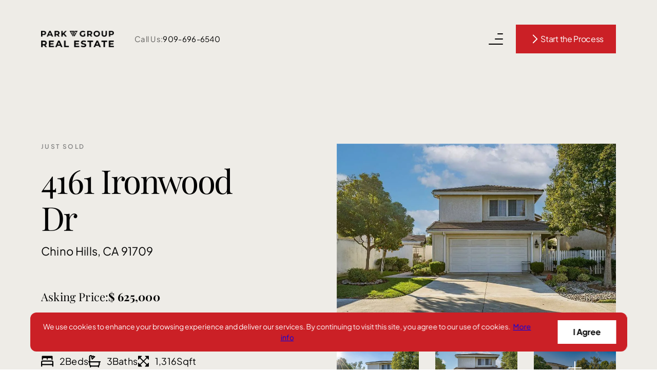

--- FILE ---
content_type: text/html; charset=utf-8
request_url: https://www.parkgrouprealestate.com/listings/ca/chino-hills/4161-ironwood-dr-chino-hills-ca-91709
body_size: 110949
content:
<!DOCTYPE html><html><head><meta name="viewport" content="width=device-width"/><meta charSet="utf-8"/><style>html,body,div,span,applet,object,iframe,h1,h2,h3,h4,h5,h6,p,blockquote,pre,a,abbr,acronym,address,big,cite,code,del,dfn,em,img,ins,kbd,q,s,samp,small,strike,strong,sub,sup,tt,var,b,u,i,center,dl,dt,dd,ol,ul,li,fieldset,form,label,legend,table,caption,tbody,tfoot,thead,tr,th,td,article,aside,canvas,details,embed,figure,figcaption,footer,header,hgroup,menu,nav,output,ruby,section,summary,time,mark,audio,video{margin:0;padding:0;border:0;font-size:100%;font:inherit;vertical-align:baseline;}article,aside,details,figcaption,figure,footer,header,hgroup,menu,nav,section{display:block;}body{line-height:1;}ol,ul{list-style:none;}blockquote,q{quotes:none;}blockquote:before,blockquote:after,q:before,q:after{content:'';content:none;}table{border-collapse:collapse;border-spacing:0;}</style><style> body{margin: 0;line-height: 1.5;-webkit-font-smoothing: antialiased;-moz-osx-font-smoothing: grayscale;}*,*:before,*:after{box-sizing: border-box;}</style><style>:root,:host{--fa-font-solid: normal 900 1em/1 "Font Awesome 6 Solid";--fa-font-regular: normal 400 1em/1 "Font Awesome 6 Regular";--fa-font-light: normal 300 1em/1 "Font Awesome 6 Light";--fa-font-thin: normal 100 1em/1 "Font Awesome 6 Thin";--fa-font-duotone: normal 900 1em/1 "Font Awesome 6 Duotone";--fa-font-brands: normal 400 1em/1 "Font Awesome 6 Brands";}svg:not(:root).svg-inline--fa,svg:not(:host).svg-inline--fa{overflow: visible;box-sizing: content-box;}.svg-inline--fa{display: var(--fa-display,inline-block);height: 1em;overflow: visible;vertical-align: -.125em;}.svg-inline--fa.fa-2xs{vertical-align: 0.1em;}.svg-inline--fa.fa-xs{vertical-align: 0em;}.svg-inline--fa.fa-sm{vertical-align: -0.07143em;}.svg-inline--fa.fa-lg{vertical-align: -0.2em;}.svg-inline--fa.fa-xl{vertical-align: -0.25em;}.svg-inline--fa.fa-2xl{vertical-align: -0.3125em;}.svg-inline--fa.fa-pull-left{margin-right: var(--fa-pull-margin,0.3em);width: auto;}.svg-inline--fa.fa-pull-right{margin-left: var(--fa-pull-margin,0.3em);width: auto;}.svg-inline--fa.fa-li{width: var(--fa-li-width,2em);top: 0.25em;}.svg-inline--fa.fa-fw{width: var(--fa-fw-width,1.25em);}.fa-layers svg.svg-inline--fa{bottom: 0;left: 0;margin: auto;position: absolute;right: 0;top: 0;}.fa-layers-text,.fa-layers-counter{display: inline-block;position: absolute;text-align: center;}.fa-layers{display: inline-block;height: 1em;position: relative;text-align: center;vertical-align: -.125em;width: 1em;}.fa-layers svg.svg-inline--fa{-webkit-transform-origin: center center;transform-origin: center center;}.fa-layers-text{left: 50%;top: 50%;-webkit-transform: translate(-50%,-50%);transform: translate(-50%,-50%);-webkit-transform-origin: center center;transform-origin: center center;}.fa-layers-counter{background-color: var(--fa-counter-background-color,#ff253a);border-radius: var(--fa-counter-border-radius,1em);box-sizing: border-box;color: var(--fa-inverse,#fff);line-height: var(--fa-counter-line-height,1);max-width: var(--fa-counter-max-width,5em);min-width: var(--fa-counter-min-width,1.5em);overflow: hidden;padding: var(--fa-counter-padding,0.25em 0.5em);right: var(--fa-right,0);text-overflow: ellipsis;top: var(--fa-top,0);-webkit-transform: scale(var(--fa-counter-scale,0.25));transform: scale(var(--fa-counter-scale,0.25));-webkit-transform-origin: top right;transform-origin: top right;}.fa-layers-bottom-right{bottom: var(--fa-bottom,0);right: var(--fa-right,0);top: auto;-webkit-transform: scale(var(--fa-layers-scale,0.25));transform: scale(var(--fa-layers-scale,0.25));-webkit-transform-origin: bottom right;transform-origin: bottom right;}.fa-layers-bottom-left{bottom: var(--fa-bottom,0);left: var(--fa-left,0);right: auto;top: auto;-webkit-transform: scale(var(--fa-layers-scale,0.25));transform: scale(var(--fa-layers-scale,0.25));-webkit-transform-origin: bottom left;transform-origin: bottom left;}.fa-layers-top-right{top: var(--fa-top,0);right: var(--fa-right,0);-webkit-transform: scale(var(--fa-layers-scale,0.25));transform: scale(var(--fa-layers-scale,0.25));-webkit-transform-origin: top right;transform-origin: top right;}.fa-layers-top-left{left: var(--fa-left,0);right: auto;top: var(--fa-top,0);-webkit-transform: scale(var(--fa-layers-scale,0.25));transform: scale(var(--fa-layers-scale,0.25));-webkit-transform-origin: top left;transform-origin: top left;}.fa-1x{font-size: 1em;}.fa-2x{font-size: 2em;}.fa-3x{font-size: 3em;}.fa-4x{font-size: 4em;}.fa-5x{font-size: 5em;}.fa-6x{font-size: 6em;}.fa-7x{font-size: 7em;}.fa-8x{font-size: 8em;}.fa-9x{font-size: 9em;}.fa-10x{font-size: 10em;}.fa-2xs{font-size: 0.625em;line-height: 0.1em;vertical-align: 0.225em;}.fa-xs{font-size: 0.75em;line-height: 0.08333em;vertical-align: 0.125em;}.fa-sm{font-size: 0.875em;line-height: 0.07143em;vertical-align: 0.05357em;}.fa-lg{font-size: 1.25em;line-height: 0.05em;vertical-align: -0.075em;}.fa-xl{font-size: 1.5em;line-height: 0.04167em;vertical-align: -0.125em;}.fa-2xl{font-size: 2em;line-height: 0.03125em;vertical-align: -0.1875em;}.fa-fw{text-align: center;width: 1.25em;}.fa-ul{list-style-type: none;margin-left: var(--fa-li-margin,2.5em);padding-left: 0;}.fa-ul > li{position: relative;}.fa-li{left: calc(var(--fa-li-width,2em) * -1);position: absolute;text-align: center;width: var(--fa-li-width,2em);line-height: inherit;}.fa-border{border-color: var(--fa-border-color,#eee);border-radius: var(--fa-border-radius,0.1em);border-style: var(--fa-border-style,solid);border-width: var(--fa-border-width,0.08em);padding: var(--fa-border-padding,0.2em 0.25em 0.15em);}.fa-pull-left{float: left;margin-right: var(--fa-pull-margin,0.3em);}.fa-pull-right{float: right;margin-left: var(--fa-pull-margin,0.3em);}.fa-beat{-webkit-animation-name: fa-beat;animation-name: fa-beat;-webkit-animation-delay: var(--fa-animation-delay,0);animation-delay: var(--fa-animation-delay,0);-webkit-animation-direction: var(--fa-animation-direction,normal);animation-direction: var(--fa-animation-direction,normal);-webkit-animation-duration: var(--fa-animation-duration,1s);animation-duration: var(--fa-animation-duration,1s);-webkit-animation-iteration-count: var(--fa-animation-iteration-count,infinite);animation-iteration-count: var(--fa-animation-iteration-count,infinite);-webkit-animation-timing-function: var(--fa-animation-timing,ease-in-out);animation-timing-function: var(--fa-animation-timing,ease-in-out);}.fa-bounce{-webkit-animation-name: fa-bounce;animation-name: fa-bounce;-webkit-animation-delay: var(--fa-animation-delay,0);animation-delay: var(--fa-animation-delay,0);-webkit-animation-direction: var(--fa-animation-direction,normal);animation-direction: var(--fa-animation-direction,normal);-webkit-animation-duration: var(--fa-animation-duration,1s);animation-duration: var(--fa-animation-duration,1s);-webkit-animation-iteration-count: var(--fa-animation-iteration-count,infinite);animation-iteration-count: var(--fa-animation-iteration-count,infinite);-webkit-animation-timing-function: var(--fa-animation-timing,cubic-bezier(0.28,0.84,0.42,1));animation-timing-function: var(--fa-animation-timing,cubic-bezier(0.28,0.84,0.42,1));}.fa-fade{-webkit-animation-name: fa-fade;animation-name: fa-fade;-webkit-animation-delay: var(--fa-animation-delay,0);animation-delay: var(--fa-animation-delay,0);-webkit-animation-direction: var(--fa-animation-direction,normal);animation-direction: var(--fa-animation-direction,normal);-webkit-animation-duration: var(--fa-animation-duration,1s);animation-duration: var(--fa-animation-duration,1s);-webkit-animation-iteration-count: var(--fa-animation-iteration-count,infinite);animation-iteration-count: var(--fa-animation-iteration-count,infinite);-webkit-animation-timing-function: var(--fa-animation-timing,cubic-bezier(0.4,0,0.6,1));animation-timing-function: var(--fa-animation-timing,cubic-bezier(0.4,0,0.6,1));}.fa-beat-fade{-webkit-animation-name: fa-beat-fade;animation-name: fa-beat-fade;-webkit-animation-delay: var(--fa-animation-delay,0);animation-delay: var(--fa-animation-delay,0);-webkit-animation-direction: var(--fa-animation-direction,normal);animation-direction: var(--fa-animation-direction,normal);-webkit-animation-duration: var(--fa-animation-duration,1s);animation-duration: var(--fa-animation-duration,1s);-webkit-animation-iteration-count: var(--fa-animation-iteration-count,infinite);animation-iteration-count: var(--fa-animation-iteration-count,infinite);-webkit-animation-timing-function: var(--fa-animation-timing,cubic-bezier(0.4,0,0.6,1));animation-timing-function: var(--fa-animation-timing,cubic-bezier(0.4,0,0.6,1));}.fa-flip{-webkit-animation-name: fa-flip;animation-name: fa-flip;-webkit-animation-delay: var(--fa-animation-delay,0);animation-delay: var(--fa-animation-delay,0);-webkit-animation-direction: var(--fa-animation-direction,normal);animation-direction: var(--fa-animation-direction,normal);-webkit-animation-duration: var(--fa-animation-duration,1s);animation-duration: var(--fa-animation-duration,1s);-webkit-animation-iteration-count: var(--fa-animation-iteration-count,infinite);animation-iteration-count: var(--fa-animation-iteration-count,infinite);-webkit-animation-timing-function: var(--fa-animation-timing,ease-in-out);animation-timing-function: var(--fa-animation-timing,ease-in-out);}.fa-shake{-webkit-animation-name: fa-shake;animation-name: fa-shake;-webkit-animation-delay: var(--fa-animation-delay,0);animation-delay: var(--fa-animation-delay,0);-webkit-animation-direction: var(--fa-animation-direction,normal);animation-direction: var(--fa-animation-direction,normal);-webkit-animation-duration: var(--fa-animation-duration,1s);animation-duration: var(--fa-animation-duration,1s);-webkit-animation-iteration-count: var(--fa-animation-iteration-count,infinite);animation-iteration-count: var(--fa-animation-iteration-count,infinite);-webkit-animation-timing-function: var(--fa-animation-timing,linear);animation-timing-function: var(--fa-animation-timing,linear);}.fa-spin{-webkit-animation-name: fa-spin;animation-name: fa-spin;-webkit-animation-delay: var(--fa-animation-delay,0);animation-delay: var(--fa-animation-delay,0);-webkit-animation-direction: var(--fa-animation-direction,normal);animation-direction: var(--fa-animation-direction,normal);-webkit-animation-duration: var(--fa-animation-duration,2s);animation-duration: var(--fa-animation-duration,2s);-webkit-animation-iteration-count: var(--fa-animation-iteration-count,infinite);animation-iteration-count: var(--fa-animation-iteration-count,infinite);-webkit-animation-timing-function: var(--fa-animation-timing,linear);animation-timing-function: var(--fa-animation-timing,linear);}.fa-spin-reverse{--fa-animation-direction: reverse;}.fa-pulse,.fa-spin-pulse{-webkit-animation-name: fa-spin;animation-name: fa-spin;-webkit-animation-direction: var(--fa-animation-direction,normal);animation-direction: var(--fa-animation-direction,normal);-webkit-animation-duration: var(--fa-animation-duration,1s);animation-duration: var(--fa-animation-duration,1s);-webkit-animation-iteration-count: var(--fa-animation-iteration-count,infinite);animation-iteration-count: var(--fa-animation-iteration-count,infinite);-webkit-animation-timing-function: var(--fa-animation-timing,steps(8));animation-timing-function: var(--fa-animation-timing,steps(8));}@media (prefers-reduced-motion: reduce){.fa-beat,.fa-bounce,.fa-fade,.fa-beat-fade,.fa-flip,.fa-pulse,.fa-shake,.fa-spin,.fa-spin-pulse{-webkit-animation-delay: -1ms;animation-delay: -1ms;-webkit-animation-duration: 1ms;animation-duration: 1ms;-webkit-animation-iteration-count: 1;animation-iteration-count: 1;transition-delay: 0s;transition-duration: 0s;}}@-webkit-keyframes fa-beat{0%,90%{-webkit-transform: scale(1);transform: scale(1);}45%{-webkit-transform: scale(var(--fa-beat-scale,1.25));transform: scale(var(--fa-beat-scale,1.25));}}@keyframes fa-beat{0%,90%{-webkit-transform: scale(1);transform: scale(1);}45%{-webkit-transform: scale(var(--fa-beat-scale,1.25));transform: scale(var(--fa-beat-scale,1.25));}}@-webkit-keyframes fa-bounce{0%{-webkit-transform: scale(1,1) translateY(0);transform: scale(1,1) translateY(0);}10%{-webkit-transform: scale(var(--fa-bounce-start-scale-x,1.1),var(--fa-bounce-start-scale-y,0.9)) translateY(0);transform: scale(var(--fa-bounce-start-scale-x,1.1),var(--fa-bounce-start-scale-y,0.9)) translateY(0);}30%{-webkit-transform: scale(var(--fa-bounce-jump-scale-x,0.9),var(--fa-bounce-jump-scale-y,1.1)) translateY(var(--fa-bounce-height,-0.5em));transform: scale(var(--fa-bounce-jump-scale-x,0.9),var(--fa-bounce-jump-scale-y,1.1)) translateY(var(--fa-bounce-height,-0.5em));}50%{-webkit-transform: scale(var(--fa-bounce-land-scale-x,1.05),var(--fa-bounce-land-scale-y,0.95)) translateY(0);transform: scale(var(--fa-bounce-land-scale-x,1.05),var(--fa-bounce-land-scale-y,0.95)) translateY(0);}57%{-webkit-transform: scale(1,1) translateY(var(--fa-bounce-rebound,-0.125em));transform: scale(1,1) translateY(var(--fa-bounce-rebound,-0.125em));}64%{-webkit-transform: scale(1,1) translateY(0);transform: scale(1,1) translateY(0);}100%{-webkit-transform: scale(1,1) translateY(0);transform: scale(1,1) translateY(0);}}@keyframes fa-bounce{0%{-webkit-transform: scale(1,1) translateY(0);transform: scale(1,1) translateY(0);}10%{-webkit-transform: scale(var(--fa-bounce-start-scale-x,1.1),var(--fa-bounce-start-scale-y,0.9)) translateY(0);transform: scale(var(--fa-bounce-start-scale-x,1.1),var(--fa-bounce-start-scale-y,0.9)) translateY(0);}30%{-webkit-transform: scale(var(--fa-bounce-jump-scale-x,0.9),var(--fa-bounce-jump-scale-y,1.1)) translateY(var(--fa-bounce-height,-0.5em));transform: scale(var(--fa-bounce-jump-scale-x,0.9),var(--fa-bounce-jump-scale-y,1.1)) translateY(var(--fa-bounce-height,-0.5em));}50%{-webkit-transform: scale(var(--fa-bounce-land-scale-x,1.05),var(--fa-bounce-land-scale-y,0.95)) translateY(0);transform: scale(var(--fa-bounce-land-scale-x,1.05),var(--fa-bounce-land-scale-y,0.95)) translateY(0);}57%{-webkit-transform: scale(1,1) translateY(var(--fa-bounce-rebound,-0.125em));transform: scale(1,1) translateY(var(--fa-bounce-rebound,-0.125em));}64%{-webkit-transform: scale(1,1) translateY(0);transform: scale(1,1) translateY(0);}100%{-webkit-transform: scale(1,1) translateY(0);transform: scale(1,1) translateY(0);}}@-webkit-keyframes fa-fade{50%{opacity: var(--fa-fade-opacity,0.4);}}@keyframes fa-fade{50%{opacity: var(--fa-fade-opacity,0.4);}}@-webkit-keyframes fa-beat-fade{0%,100%{opacity: var(--fa-beat-fade-opacity,0.4);-webkit-transform: scale(1);transform: scale(1);}50%{opacity: 1;-webkit-transform: scale(var(--fa-beat-fade-scale,1.125));transform: scale(var(--fa-beat-fade-scale,1.125));}}@keyframes fa-beat-fade{0%,100%{opacity: var(--fa-beat-fade-opacity,0.4);-webkit-transform: scale(1);transform: scale(1);}50%{opacity: 1;-webkit-transform: scale(var(--fa-beat-fade-scale,1.125));transform: scale(var(--fa-beat-fade-scale,1.125));}}@-webkit-keyframes fa-flip{50%{-webkit-transform: rotate3d(var(--fa-flip-x,0),var(--fa-flip-y,1),var(--fa-flip-z,0),var(--fa-flip-angle,-180deg));transform: rotate3d(var(--fa-flip-x,0),var(--fa-flip-y,1),var(--fa-flip-z,0),var(--fa-flip-angle,-180deg));}}@keyframes fa-flip{50%{-webkit-transform: rotate3d(var(--fa-flip-x,0),var(--fa-flip-y,1),var(--fa-flip-z,0),var(--fa-flip-angle,-180deg));transform: rotate3d(var(--fa-flip-x,0),var(--fa-flip-y,1),var(--fa-flip-z,0),var(--fa-flip-angle,-180deg));}}@-webkit-keyframes fa-shake{0%{-webkit-transform: rotate(-15deg);transform: rotate(-15deg);}4%{-webkit-transform: rotate(15deg);transform: rotate(15deg);}8%,24%{-webkit-transform: rotate(-18deg);transform: rotate(-18deg);}12%,28%{-webkit-transform: rotate(18deg);transform: rotate(18deg);}16%{-webkit-transform: rotate(-22deg);transform: rotate(-22deg);}20%{-webkit-transform: rotate(22deg);transform: rotate(22deg);}32%{-webkit-transform: rotate(-12deg);transform: rotate(-12deg);}36%{-webkit-transform: rotate(12deg);transform: rotate(12deg);}40%,100%{-webkit-transform: rotate(0deg);transform: rotate(0deg);}}@keyframes fa-shake{0%{-webkit-transform: rotate(-15deg);transform: rotate(-15deg);}4%{-webkit-transform: rotate(15deg);transform: rotate(15deg);}8%,24%{-webkit-transform: rotate(-18deg);transform: rotate(-18deg);}12%,28%{-webkit-transform: rotate(18deg);transform: rotate(18deg);}16%{-webkit-transform: rotate(-22deg);transform: rotate(-22deg);}20%{-webkit-transform: rotate(22deg);transform: rotate(22deg);}32%{-webkit-transform: rotate(-12deg);transform: rotate(-12deg);}36%{-webkit-transform: rotate(12deg);transform: rotate(12deg);}40%,100%{-webkit-transform: rotate(0deg);transform: rotate(0deg);}}@-webkit-keyframes fa-spin{0%{-webkit-transform: rotate(0deg);transform: rotate(0deg);}100%{-webkit-transform: rotate(360deg);transform: rotate(360deg);}}@keyframes fa-spin{0%{-webkit-transform: rotate(0deg);transform: rotate(0deg);}100%{-webkit-transform: rotate(360deg);transform: rotate(360deg);}}.fa-rotate-90{-webkit-transform: rotate(90deg);transform: rotate(90deg);}.fa-rotate-180{-webkit-transform: rotate(180deg);transform: rotate(180deg);}.fa-rotate-270{-webkit-transform: rotate(270deg);transform: rotate(270deg);}.fa-flip-horizontal{-webkit-transform: scale(-1,1);transform: scale(-1,1);}.fa-flip-vertical{-webkit-transform: scale(1,-1);transform: scale(1,-1);}.fa-flip-both,.fa-flip-horizontal.fa-flip-vertical{-webkit-transform: scale(-1,-1);transform: scale(-1,-1);}.fa-rotate-by{-webkit-transform: rotate(var(--fa-rotate-angle,none));transform: rotate(var(--fa-rotate-angle,none));}.fa-stack{display: inline-block;vertical-align: middle;height: 2em;position: relative;width: 2.5em;}.fa-stack-1x,.fa-stack-2x{bottom: 0;left: 0;margin: auto;position: absolute;right: 0;top: 0;z-index: var(--fa-stack-z-index,auto);}.svg-inline--fa.fa-stack-1x{height: 1em;width: 1.25em;}.svg-inline--fa.fa-stack-2x{height: 2em;width: 2.5em;}.fa-inverse{color: var(--fa-inverse,#fff);}.sr-only,.fa-sr-only{position: absolute;width: 1px;height: 1px;padding: 0;margin: -1px;overflow: hidden;clip: rect(0,0,0,0);white-space: nowrap;border-width: 0;}.sr-only-focusable:not(:focus),.fa-sr-only-focusable:not(:focus){position: absolute;width: 1px;height: 1px;padding: 0;margin: -1px;overflow: hidden;clip: rect(0,0,0,0);white-space: nowrap;border-width: 0;}.svg-inline--fa .fa-primary{fill: var(--fa-primary-color,currentColor);opacity: var(--fa-primary-opacity,1);}.svg-inline--fa .fa-secondary{fill: var(--fa-secondary-color,currentColor);opacity: var(--fa-secondary-opacity,0.4);}.svg-inline--fa.fa-swap-opacity .fa-primary{opacity: var(--fa-secondary-opacity,0.4);}.svg-inline--fa.fa-swap-opacity .fa-secondary{opacity: var(--fa-primary-opacity,1);}.svg-inline--fa mask .fa-primary,.svg-inline--fa mask .fa-secondary{fill: black;}.fad.fa-inverse,.fa-duotone.fa-inverse{color: var(--fa-inverse,#fff);}</style><link rel="shortcut icon" type="image/png" href="https://media.curaytor.com/resize-195-0/4136c8f5-7fe3-479c-97fd-5eab965abd77/desktop_website_logo_-01.png"/><title>4161 Ironwood Dr, Chino Hills, CA 91709</title><meta name="description" content="First time on the market! You don’t want to miss this charming 2 bedroom / 2.5 bathroom home in the heart of Chino Hills"/><link rel="canonical" href="https://www.parkgrouprealestate.com/listings/ca/chino-hills/4161-ironwood-dr-chino-hills-ca-91709"/><meta property="og:title" content="4161 Ironwood Dr, Chino Hills, CA 91709"/><meta property="og:description" content="First time on the market! You don’t want to miss this charming 2 bedroom / 2.5 bathroom home in the heart of Chino Hills"/><meta property="og:image" content="https://media.curaytor.com/resize-1200-0-scaledown/86b121e9-f4a0-4607-a5c6-fd1b2972185b/1.jpg"/><meta property="og:url" content="https://parkgrouprealestate.com/listings/ca/chino-hills/4161-ironwood-dr-chino-hills-ca-91709"/><meta name="twitter:title" content="4161 Ironwood Dr, Chino Hills, CA 91709"/><meta name="twitter:description" content="First time on the market! You don’t want to miss this charming 2 bedroom / 2.5 bathroom home in the heart of Chino Hills"/><meta name="twitter:card" content="First time on the market! You don’t want to miss this charming 2 bedroom / 2.5 bathroom home in the heart of Chino Hills"/><meta name="twitter:image" content="https://media.curaytor.com/resize-1200-0-scaledown/86b121e9-f4a0-4607-a5c6-fd1b2972185b/1.jpg"/><meta name="google-site-verification" content=""/><meta name="facebook-domain-verification" content="lx0cfwi4y9x56docarmpmetp82pc2s"/><script>(function(w,d,s,l,i){w[l]=w[l]||[];w[l].push({'gtm.start':new Date().getTime(),event:'gtm.js'});var f=d.getElementsByTagName(s)[0],j=d.createElement(s),dl=l!='dataLayer'?'&l='+l:'';j.async=true;j.src='https://www.googletagmanager.com/gtm.js?id='+i+dl;f.parentNode.insertBefore(j,f);})(window,document,'script','dataLayer','GTM-5DMN7ZM');</script><link rel="preload" href="https://fonts.gstatic.com/s/plusjakartasans/v12/LDIZaomQNQcsA88c7O9yZ4KMCoOg4KozySKCdSNG9OcqYQ0lCR_Q.ttf" as="font" type="font/ttf" crossorigin=""/><link rel="preload" href="https://fonts.gstatic.com/s/plusjakartasans/v12/LDIZaomQNQcsA88c7O9yZ4KMCoOg4KozySKCdSNG9OcqYQ37Dh_Q.ttf" as="font" type="font/ttf" crossorigin=""/><link rel="preload" href="https://fonts.gstatic.com/s/plusjakartasans/v12/LDIZaomQNQcsA88c7O9yZ4KMCoOg4KozySKCdSNG9OcqYQ3CDh_Q.ttf" as="font" type="font/ttf" crossorigin=""/><link rel="preload" href="https://fonts.gstatic.com/s/plusjakartasans/v12/LDIbaomQNQcsA88c7O9yZ4KMCoOg4IA6-91aHEjcWuA_qU7NSg.ttf" as="font" type="font/ttf" crossorigin=""/><link rel="preload" href="https://fonts.gstatic.com/s/plusjakartasans/v12/LDIbaomQNQcsA88c7O9yZ4KMCoOg4IA6-91aHEjcWuA_d0nNSg.ttf" as="font" type="font/ttf" crossorigin=""/><link rel="preload" href="https://fonts.gstatic.com/s/plusjakartasans/v12/LDIbaomQNQcsA88c7O9yZ4KMCoOg4IA6-91aHEjcWuA_TknNSg.ttf" as="font" type="font/ttf" crossorigin=""/><link rel="preload" href="https://fonts.gstatic.com/s/playfairdisplay/v40/nuFRD-vYSZviVYUb_rj3ij__anPXDTnCjmHKM4nYO7KN_qiTbtY.ttf" as="font" type="font/ttf" crossorigin=""/><link rel="preload" href="https://fonts.gstatic.com/s/playfairdisplay/v40/nuFRD-vYSZviVYUb_rj3ij__anPXDTnCjmHKM4nYO7KN_k-UbtY.ttf" as="font" type="font/ttf" crossorigin=""/><link rel="preload" href="https://fonts.gstatic.com/s/playfairdisplay/v40/nuFvD-vYSZviVYUb_rj3ij__anPXJzDwcbmjWBN2PKdFvUDQ.ttf" as="font" type="font/ttf" crossorigin=""/><link rel="preload" href="https://fonts.gstatic.com/s/playfairdisplay/v40/nuFvD-vYSZviVYUb_rj3ij__anPXJzDwcbmjWBN2PKeiukDQ.ttf" as="font" type="font/ttf" crossorigin=""/><style>@font-face{font-family: 'Plus Jakarta Sans';font-style: italic;font-weight: 400;font-display: swap;src: url(https://fonts.gstatic.com/s/plusjakartasans/v12/LDIZaomQNQcsA88c7O9yZ4KMCoOg4KozySKCdSNG9OcqYQ0lCR_Q.ttf) format('truetype');}@font-face{font-family: 'Plus Jakarta Sans';font-style: italic;font-weight: 600;font-display: swap;src: url(https://fonts.gstatic.com/s/plusjakartasans/v12/LDIZaomQNQcsA88c7O9yZ4KMCoOg4KozySKCdSNG9OcqYQ37Dh_Q.ttf) format('truetype');}@font-face{font-family: 'Plus Jakarta Sans';font-style: italic;font-weight: 700;font-display: swap;src: url(https://fonts.gstatic.com/s/plusjakartasans/v12/LDIZaomQNQcsA88c7O9yZ4KMCoOg4KozySKCdSNG9OcqYQ3CDh_Q.ttf) format('truetype');}@font-face{font-family: 'Plus Jakarta Sans';font-style: normal;font-weight: 400;font-display: swap;src: url(https://fonts.gstatic.com/s/plusjakartasans/v12/LDIbaomQNQcsA88c7O9yZ4KMCoOg4IA6-91aHEjcWuA_qU7NSg.ttf) format('truetype');}@font-face{font-family: 'Plus Jakarta Sans';font-style: normal;font-weight: 600;font-display: swap;src: url(https://fonts.gstatic.com/s/plusjakartasans/v12/LDIbaomQNQcsA88c7O9yZ4KMCoOg4IA6-91aHEjcWuA_d0nNSg.ttf) format('truetype');}@font-face{font-family: 'Plus Jakarta Sans';font-style: normal;font-weight: 700;font-display: swap;src: url(https://fonts.gstatic.com/s/plusjakartasans/v12/LDIbaomQNQcsA88c7O9yZ4KMCoOg4IA6-91aHEjcWuA_TknNSg.ttf) format('truetype');}</style><style>@font-face{font-family: 'Playfair Display';font-style: italic;font-weight: 400;font-display: swap;src: url(https://fonts.gstatic.com/s/playfairdisplay/v40/nuFRD-vYSZviVYUb_rj3ij__anPXDTnCjmHKM4nYO7KN_qiTbtY.ttf) format('truetype');}@font-face{font-family: 'Playfair Display';font-style: italic;font-weight: 700;font-display: swap;src: url(https://fonts.gstatic.com/s/playfairdisplay/v40/nuFRD-vYSZviVYUb_rj3ij__anPXDTnCjmHKM4nYO7KN_k-UbtY.ttf) format('truetype');}@font-face{font-family: 'Playfair Display';font-style: normal;font-weight: 400;font-display: swap;src: url(https://fonts.gstatic.com/s/playfairdisplay/v40/nuFvD-vYSZviVYUb_rj3ij__anPXJzDwcbmjWBN2PKdFvUDQ.ttf) format('truetype');}@font-face{font-family: 'Playfair Display';font-style: normal;font-weight: 700;font-display: swap;src: url(https://fonts.gstatic.com/s/playfairdisplay/v40/nuFvD-vYSZviVYUb_rj3ij__anPXJzDwcbmjWBN2PKeiukDQ.ttf) format('truetype');}</style><meta name="next-head-count" content="32"/><noscript data-n-css=""></noscript><script defer="" nomodule="" src="/_next/static/chunks/polyfills-a40ef1678bae11e696dba45124eadd70.js"></script><script defer="" src="/_next/static/chunks/4954-6f33e5170d4df28cbf79.js"></script><script defer="" src="/_next/static/chunks/2368.6cddef9a0cdb60c31f6d.js"></script><script defer="" src="/_next/static/chunks/9981.1ca0f236aa8482f2d1fa.js"></script><script defer="" src="/_next/static/chunks/2143.256511c984887d5053dd.js"></script><script defer="" src="/_next/static/chunks/2919.64cde6afffc130dc76b0.js"></script><script defer="" src="/_next/static/chunks/5901.120de2cf44224bc1ced6.js"></script><script defer="" src="/_next/static/chunks/2759.d3f0d4c03b850565d076.js"></script><script defer="" src="/_next/static/chunks/3224.7a9aebd381a6deea03e6.js"></script><script defer="" src="/_next/static/chunks/5027.c2559e47f74f1d09b39a.js"></script><script src="/_next/static/chunks/webpack-b5a56c0ee25e13707486.js" defer=""></script><script src="/_next/static/chunks/main-4c6a22f4f178a3eea727.js" defer=""></script><script src="/_next/static/chunks/pages/_app-3f07e6c9df2ddb6645e9.js" defer=""></script><script src="/_next/static/chunks/3492-5c8ddba5b5f47dfa14ee.js" defer=""></script><script src="/_next/static/chunks/333-ee92876e75a30464112d.js" defer=""></script><script src="/_next/static/chunks/2423-a190a31e4753edd232fb.js" defer=""></script><script src="/_next/static/chunks/5294-0498cca90a6d4c58a088.js" defer=""></script><script src="/_next/static/chunks/5801-3d90b3cfdeaff9bfda2b.js" defer=""></script><script src="/_next/static/chunks/7677-d929ab845db3b617d796.js" defer=""></script><script src="/_next/static/chunks/pages/%5B...slug%5D-cc9b2687ec21be39e87a.js" defer=""></script><script src="/_next/static/SqtnNCiU5fFMgEfT__yNI/_buildManifest.js" defer=""></script><script src="/_next/static/SqtnNCiU5fFMgEfT__yNI/_ssgManifest.js" defer=""></script></head><body class="mobile-by-viewport"><div id="__next"><style data-emotion="css 11l2own">.css-11l2own{display:-webkit-box;display:-webkit-flex;display:-ms-flexbox;display:flex;-webkit-align-items:center;-webkit-box-align:center;-ms-flex-align:center;align-items:center;-webkit-box-pack:justify;-webkit-justify-content:space-between;justify-content:space-between;width:calc(100% - 40px);max-width:1163px;padding:15px 21px;position:fixed;z-index:9;bottom:35px;left:50%;-webkit-transform:translateX(-50%);-moz-transform:translateX(-50%);-ms-transform:translateX(-50%);transform:translateX(-50%);border-radius:12px;background-color:var(--color-primary);}@media (max-width: 768px){.mobile-by-viewport .css-11l2own{bottom:0;border-radius:0;width:100%;-webkit-flex-direction:column;-ms-flex-direction:column;flex-direction:column;}}.mobile-force-sm .css-11l2own,.mobile-force-xs .css-11l2own,.mobile-force-xxs .css-11l2own{bottom:0;border-radius:0;width:100%;-webkit-flex-direction:column;-ms-flex-direction:column;flex-direction:column;}</style><div id="cookie-alert" class="css-11l2own"><style data-emotion="css 1oy4szm">.css-1oy4szm{margin:0;font-family:var(--font-content);font-size:14px;line-height:21px;text-align:center;color:var(--color-white);}@media (max-width: 768px){.mobile-by-viewport .css-1oy4szm{font-size:12px;line-height:1.5;}}.mobile-force-sm .css-1oy4szm,.mobile-force-xs .css-1oy4szm,.mobile-force-xxs .css-1oy4szm{font-size:12px;line-height:1.5;}</style><span class="css-1oy4szm">We use cookies to enhance your browsing experience and deliver our services. By continuing to visit this site, you agree to our use of cookies.<style data-emotion="css 1qkltea">.css-1qkltea{margin-left:5px;}</style><a class="css-1qkltea" href="/privacy-policy">More info</a></span><style data-emotion="css n7plng">.css-n7plng{-webkit-flex-shrink:0;-ms-flex-negative:0;flex-shrink:0;padding:13px 30px;margin-left:48px;font-family:var(--font-content);font-size:16px;font-weight:bold;line-height:20px;text-align:center;color:var(--color-black);border:none;background-color:var(--color-white);cursor:pointer;-webkit-transition:0.2s;transition:0.2s;}.css-n7plng:hover,.css-n7plng:focus{color:var(--color-white);background-color:var(--color-black);}@media (max-width: 768px){.mobile-by-viewport .css-n7plng{padding:8px 24px;margin:16px 0 0 0;font-size:12px;}}.mobile-force-sm .css-n7plng,.mobile-force-xs .css-n7plng,.mobile-force-xxs .css-n7plng{padding:8px 24px;margin:16px 0 0 0;font-size:12px;}</style><button class="css-n7plng">I Agree</button></div><div class="page-wrapper mod-front mod-no-header mod-no-footer"><style data-emotion="css-global mkosj6">:root{--font-heading:Playfair Display,serif;--font-content:Plus Jakarta Sans,sans-serif;--color-primary:#CB2026;--color-secondary:#838383;--color-tertiary:#EEECE7;--color-white:#FFFFFF;--color-black:#000000;--color-gray:#2E2E2E;}</style><style data-emotion="css-global zfjp5x">:root{--background-color:var(--color-tertiary);--font-size-base:18px;--font-weight-base:400;--font-weight-bold:700;--line-height-base:1.77;--letter-spacing-base:0.01em;--color-success:#2DCD50;--color-error:#D74B4B;--grid-columns:12;--grid-column-width:64px;--grid-gutter:32px;--button-border-radius:0;--button-padding:16px 24px;--button-color:var(--color-primary);--button-text-color:var(--color-white);--button-hover-color:var(--color-secondary);--button-hover-text-color:var(--color-white);--button-secondary-color:var(--color-white);--button-secondary-text-color:var(--color-black);--button-hover-secondary-color:var(--color-white);--button-hover-secondary-text-color:var(--color-black);--link-padding:15px 23px;--link-text-color:var(--color-black);--link-border-color:rgba(0, 0, 0, 0.4);--link-hover-text-color:var(--color-white);--link-hover-border-color:var(--color-black);--button-text-icon-spacing:13px;--button-link-font-family:var(--font-content);--button-link-font-size:16px;--button-link-font-weight:400;--button-link-line-height:1.5;--button-link-letter-spacing:-0.02em;--button-link-text-transform:none;--spacing-block:48px;--spacing-block-top:48px;--spacing-block-bottom:48px;--spacing-block-medium:64px;--spacing-block-top-medium:64px;--spacing-block-bottom-medium:64px;--spacing-block-large:96px;--spacing-block-top-large:96px;--spacing-block-bottom-large:96px;--spacing-block-extra-large:128px;--spacing-block-top-extra:128px;--spacing-block-bottom-extra:128px;--spacing-hero-below-accent:32px;--spacing-hero-below-heading:24px;--spacing-hero-below-paragraph:64px;--spacing-hero-button-link:24px;--spacing-below-accent:24px;--spacing-below-heading:8px;--spacing-below-h1:24px;--spacing-below-paragraph:48px;--spacing-button-link:24px;--transition-duration:0.2s;--transition-timing-function:ease;--hero-subheadline-font-size:22px;--hero-subheadline-font-family:var(--font-content);--hero-subheadline-font-weight:400;--hero-subheadline-line-height:1.5;--hero-subheadline-letter-spacing:0;--post-blocks-spacing:2em;--post-block-heading-spacing-top:3.56em;--post-block-heading-spacing-bottom:0.67em;--post-block-media-spacing-top:3.56em;--post-block-media-spacing-bottom:3.56em;}.page-wrapper{min-width:320px;background-color:var(--background-color);font-family:var(--font-content);font-weight:var(--font-weight-base);font-size:var(--font-size-base);line-height:var(--line-height-base);letter-spacing:var(--letter-spacing-base);color:var(--color-black);position:relative;min-height:100vh;}@media (max-width: 1200px){.mobile-by-viewport .page-wrapper{--grid-columns:8;font-size:16px;line-height:1.75;}}.mobile-force-lg .page-wrapper,.mobile-force-md .page-wrapper,.mobile-force-sm .page-wrapper,.mobile-force-xs .page-wrapper,.mobile-force-xxs .page-wrapper{--grid-columns:8;font-size:16px;line-height:1.75;}@media (max-width: 768px){.mobile-by-viewport .page-wrapper{--grid-columns:4;}}.mobile-force-sm .page-wrapper,.mobile-force-xs .page-wrapper,.mobile-force-xxs .page-wrapper{--grid-columns:4;}.mod-h1{font-family:var(--font-heading);font-size:64px;font-weight:400;line-height:72px;letter-spacing:-0.04em;}@media (max-width: 1200px){.mobile-by-viewport .mod-h1{font-size:40px;line-height:48px;}}.mobile-force-lg .mod-h1,.mobile-force-md .mod-h1,.mobile-force-sm .mod-h1,.mobile-force-xs .mod-h1,.mobile-force-xxs .mod-h1{font-size:40px;line-height:48px;}.mod-h2{font-family:var(--font-heading);font-size:48px;font-weight:400;line-height:56px;letter-spacing:-0.03em;}@media (max-width: 1200px){.mobile-by-viewport .mod-h2{font-size:32px;line-height:40px;}}.mobile-force-lg .mod-h2,.mobile-force-md .mod-h2,.mobile-force-sm .mod-h2,.mobile-force-xs .mod-h2,.mobile-force-xxs .mod-h2{font-size:32px;line-height:40px;}.mod-h3{font-family:var(--font-heading);font-size:40px;font-weight:400;line-height:48px;letter-spacing:-0.03em;}@media (max-width: 768px){.mobile-by-viewport .mod-h3{font-size:28px;line-height:36px;}}.mobile-force-sm .mod-h3,.mobile-force-xs .mod-h3,.mobile-force-xxs .mod-h3{font-size:28px;line-height:36px;}.mod-h4{font-family:var(--font-heading);font-size:28px;font-weight:400;line-height:40px;letter-spacing:-0.03em;}@media (max-width: 768px){.mobile-by-viewport .mod-h4{line-height:32px;}}.mobile-force-sm .mod-h4,.mobile-force-xs .mod-h4,.mobile-force-xxs .mod-h4{line-height:32px;}.mod-h5{font-family:var(--font-heading);font-size:20px;font-weight:400;line-height:32px;letter-spacing:-0.03em;}@media (max-width: 768px){.mobile-by-viewport .mod-h5{font-size:22px;line-height:28px;}}.mobile-force-sm .mod-h5,.mobile-force-xs .mod-h5,.mobile-force-xxs .mod-h5{font-size:22px;line-height:28px;}.obj-additional-text{font-family:var(--font-content);font-size:12px;font-weight:600;line-height:1;text-transform:uppercase;letter-spacing:0.2em;color:var(--color-secondary);}.obj-content ul,.obj-content ol{list-style:inside;}.obj-button,.obj-link{font-family:var(--button-link-font-family);font-size:var(--button-link-font-size);font-weight:var(--button-link-font-weight);line-height:var(--button-link-line-height);letter-spacing:var(--button-link-letter-spacing);text-transform:var(--button-link-text-transform);-webkit-text-decoration:none;text-decoration:none;cursor:pointer;border:none;}.obj-button .obj-icon,.obj-link .obj-icon{font-size:20px;line-height:1;min-width:24px;text-align:center;}.obj-button{display:-webkit-inline-box;display:-webkit-inline-flex;display:-ms-inline-flexbox;display:inline-flex;-webkit-align-items:center;-webkit-box-align:center;-ms-flex-align:center;align-items:center;gap:var(--button-text-icon-spacing);padding:var(--button-padding);color:var(--button-text-color);background-color:var(--button-color);border-radius:var(--button-border-radius);-webkit-transition:color var(--transition-duration) var(--transition-timing-function),background-color var(--transition-duration) var(--transition-timing-function);transition:color var(--transition-duration) var(--transition-timing-function),background-color var(--transition-duration) var(--transition-timing-function);}.obj-button:hover{color:var(--button-hover-text-color);background-color:var(--button-hover-color);}.obj-button.mod-secondary{color:var(--button-secondary-text-color);background-color:var(--button-secondary-color);}.obj-button.mod-secondary:hover{color:var(--button-hover-secondary-text-color);background-color:var(--button-hover-secondary-color);}.obj-link{display:-webkit-inline-box;display:-webkit-inline-flex;display:-ms-inline-flexbox;display:inline-flex;-webkit-align-items:center;-webkit-box-align:center;-ms-flex-align:center;align-items:center;gap:var(--button-text-icon-spacing);padding:var(--link-padding);border:1px solid var(--link-border-color);color:var(--link-text-color);background-color:transparent;-webkit-transition:color var(--transition-duration) var(--transition-timing-function),border-color var(--transition-duration) var(--transition-timing-function),background-color var(--transition-duration) var(--transition-timing-function);transition:color var(--transition-duration) var(--transition-timing-function),border-color var(--transition-duration) var(--transition-timing-function),background-color var(--transition-duration) var(--transition-timing-function);}.obj-link:hover{color:var(--link-hover-text-color);border-color:var(--link-hover-border-color);background-color:var(--link-hover-border-color);}.button-and-link{display:-webkit-box;display:-webkit-flex;display:-ms-flexbox;display:flex;-webkit-align-items:center;-webkit-box-align:center;-ms-flex-align:center;align-items:center;-webkit-box-flex-wrap:wrap;-webkit-flex-wrap:wrap;-ms-flex-wrap:wrap;flex-wrap:wrap;gap:var(--spacing-button-link);}.button-and-link:empty{display:none;}@media (max-width: 768px){.mobile-by-viewport .button-and-link{-webkit-flex-direction:column;-ms-flex-direction:column;flex-direction:column;gap:10px;}}.mobile-force-sm .button-and-link,.mobile-force-xs .button-and-link,.mobile-force-xxs .button-and-link{-webkit-flex-direction:column;-ms-flex-direction:column;flex-direction:column;gap:10px;}[class^="blk"]{padding-top:var(--spacing-block-top-extra);padding-bottom:var(--spacing-block-bottom-extra);}@media (max-width: 992px){.mobile-by-viewport [class^="blk"]{padding-top:var(--spacing-block-top-large);padding-bottom:var(--spacing-block-bottom-large);}}.mobile-force-md [class^="blk"],.mobile-force-sm [class^="blk"],.mobile-force-xs [class^="blk"],.mobile-force-xxs [class^="blk"]{padding-top:var(--spacing-block-top-large);padding-bottom:var(--spacing-block-bottom-large);}@media (max-width: 768px){.mobile-by-viewport [class^="blk"]{padding-top:var(--spacing-block-top);padding-bottom:var(--spacing-block-bottom);}}.mobile-force-sm [class^="blk"],.mobile-force-xs [class^="blk"],.mobile-force-xxs [class^="blk"]{padding-top:var(--spacing-block-top);padding-bottom:var(--spacing-block-bottom);}.obj-additional-text:not(:last-of-type){margin-bottom:var(--spacing-below-accent);}.obj-heading:not(:last-of-type){margin-bottom:var(--spacing-below-heading);}.obj-heading:not(:last-of-type).mod-h1{margin-bottom:var(--spacing-below-h1);}.obj-content+*{margin-top:var(--spacing-below-paragraph);}.grid{display:grid;grid-template-columns:repeat(var(--grid-columns), var(--grid-column-width));grid-column-gap:var(--grid-gutter);width:-webkit-max-content;width:-moz-max-content;width:max-content;margin:0 auto;}@media (max-width: 1200px){.mobile-by-viewport .grid{grid-template-columns:repeat(8, var(--grid-column-width));}}.mobile-force-lg .grid,.mobile-force-md .grid,.mobile-force-sm .grid,.mobile-force-xs .grid,.mobile-force-xxs .grid{grid-template-columns:repeat(8, var(--grid-column-width));}@media (max-width: 768px){.mobile-by-viewport .grid{grid-template-columns:repeat(4, var(--grid-column-width));}}.mobile-force-sm .grid,.mobile-force-xs .grid,.mobile-force-xxs .grid{grid-template-columns:repeat(4, var(--grid-column-width));}.grid-fill-space{grid-column:1/-1;}</style><style data-emotion="css-global 1z0iw0u">.obj-media-wrapper.mod-video{position:relative;}.obj-play-button{position:absolute;left:25px;bottom:25px;z-index:2;display:-webkit-box;display:-webkit-flex;display:-ms-flexbox;display:flex;-webkit-align-items:center;-webkit-box-align:center;-ms-flex-align:center;align-items:center;-webkit-box-pack:center;-ms-flex-pack:center;-webkit-justify-content:center;justify-content:center;width:80px;height:80px;background:transparent;padding:0;border-radius:50%;border:2px solid var(--color-white);cursor:pointer;}@media (max-width: 768px){.mobile-by-viewport .obj-play-button{width:64px;height:64px;}}.mobile-force-sm .obj-play-button,.mobile-force-xs .obj-play-button,.mobile-force-xxs .obj-play-button{width:64px;height:64px;}.obj-play-button:before{content:'';display:-webkit-box;display:-webkit-flex;display:-ms-flexbox;display:flex;-webkit-align-items:center;-webkit-box-align:center;-ms-flex-align:center;align-items:center;-webkit-box-pack:end;-ms-flex-pack:end;-webkit-justify-content:flex-end;justify-content:flex-end;width:40px;height:40px;background:url('https://media.curaytor.com/resize-300-0/00660239-ee19-4414-a0b4-7422514a193b/icon-play.svg') 9px center no-repeat;-webkit-filter:invert(1);filter:invert(1);}@media (max-width: 768px){.mobile-by-viewport .obj-play-button:before{-webkit-background-size:22px;background-size:22px;-webkit-background-position:11px center;background-position:11px center;}}.mobile-force-sm .obj-play-button:before,.mobile-force-xs .obj-play-button:before,.mobile-force-xxs .obj-play-button:before{-webkit-background-size:22px;background-size:22px;-webkit-background-position:11px center;background-position:11px center;}.obj-play-button svg{display:none;}@-webkit-keyframes fadeUp{0%{opacity:0;-webkit-transform:translate(0, 4vw);-moz-transform:translate(0, 4vw);-ms-transform:translate(0, 4vw);transform:translate(0, 4vw);}100%{opacity:1;-webkit-transform:translate(0, 0);-moz-transform:translate(0, 0);-ms-transform:translate(0, 0);transform:translate(0, 0);}}@keyframes fadeUp{0%{opacity:0;-webkit-transform:translate(0, 4vw);-moz-transform:translate(0, 4vw);-ms-transform:translate(0, 4vw);transform:translate(0, 4vw);}100%{opacity:1;-webkit-transform:translate(0, 0);-moz-transform:translate(0, 0);-ms-transform:translate(0, 0);transform:translate(0, 0);}}@-webkit-keyframes fadeIn{0%{opacity:0;}100%{opacity:1;}}@keyframes fadeIn{0%{opacity:0;}100%{opacity:1;}}@-webkit-keyframes fadeOut{0%{opacity:1;}100%{opacity:0;}}@keyframes fadeOut{0%{opacity:1;}100%{opacity:0;}}@-webkit-keyframes fadeLeft{0%{opacity:0;-webkit-transform:translate(4vw, 0);-moz-transform:translate(4vw, 0);-ms-transform:translate(4vw, 0);transform:translate(4vw, 0);}100%{opacity:1;-webkit-transform:translate(0, 0);-moz-transform:translate(0, 0);-ms-transform:translate(0, 0);transform:translate(0, 0);}}@keyframes fadeLeft{0%{opacity:0;-webkit-transform:translate(4vw, 0);-moz-transform:translate(4vw, 0);-ms-transform:translate(4vw, 0);transform:translate(4vw, 0);}100%{opacity:1;-webkit-transform:translate(0, 0);-moz-transform:translate(0, 0);-ms-transform:translate(0, 0);transform:translate(0, 0);}}@-webkit-keyframes fadeRight{0%{opacity:0;-webkit-transform:translate(-4vw, 0);-moz-transform:translate(-4vw, 0);-ms-transform:translate(-4vw, 0);transform:translate(-4vw, 0);}100%{opacity:1;-webkit-transform:translate(0, 0);-moz-transform:translate(0, 0);-ms-transform:translate(0, 0);transform:translate(0, 0);}}@keyframes fadeRight{0%{opacity:0;-webkit-transform:translate(-4vw, 0);-moz-transform:translate(-4vw, 0);-ms-transform:translate(-4vw, 0);transform:translate(-4vw, 0);}100%{opacity:1;-webkit-transform:translate(0, 0);-moz-transform:translate(0, 0);-ms-transform:translate(0, 0);transform:translate(0, 0);}}@-webkit-keyframes spinRight{0%{-webkit-transform:rotate(0deg);-moz-transform:rotate(0deg);-ms-transform:rotate(0deg);transform:rotate(0deg);}100%{-webkit-transform:rotate(360deg);-moz-transform:rotate(360deg);-ms-transform:rotate(360deg);transform:rotate(360deg);}}@keyframes spinRight{0%{-webkit-transform:rotate(0deg);-moz-transform:rotate(0deg);-ms-transform:rotate(0deg);transform:rotate(0deg);}100%{-webkit-transform:rotate(360deg);-moz-transform:rotate(360deg);-ms-transform:rotate(360deg);transform:rotate(360deg);}}@-webkit-keyframes spinLeft{0%{-webkit-transform:rotate(0deg);-moz-transform:rotate(0deg);-ms-transform:rotate(0deg);transform:rotate(0deg);}100%{-webkit-transform:rotate(-360deg);-moz-transform:rotate(-360deg);-ms-transform:rotate(-360deg);transform:rotate(-360deg);}}@keyframes spinLeft{0%{-webkit-transform:rotate(0deg);-moz-transform:rotate(0deg);-ms-transform:rotate(0deg);transform:rotate(0deg);}100%{-webkit-transform:rotate(-360deg);-moz-transform:rotate(-360deg);-ms-transform:rotate(-360deg);transform:rotate(-360deg);}}.hide{-webkit-animation:hide 0.5s ease 0s 1 normal forwards;animation:hide 0.5s ease 0s 1 normal forwards;transform-origin:center;}.show{-webkit-animation:show 0.5s ease 0s 1 normal forwards;animation:show 0.5s ease 0s 1 normal forwards;transform-origin:center;}@-webkit-keyframes hide{0%{-webkit-transform:scale(1);-moz-transform:scale(1);-ms-transform:scale(1);transform:scale(1);opacity:1;}50%{opacity:0;}90%{-webkit-transform:scale(0);-moz-transform:scale(0);-ms-transform:scale(0);transform:scale(0);}100%{height:0;margin:0;overflow:hidden;position:absolute;left:-9999px;}}@keyframes hide{0%{-webkit-transform:scale(1);-moz-transform:scale(1);-ms-transform:scale(1);transform:scale(1);opacity:1;}50%{opacity:0;}90%{-webkit-transform:scale(0);-moz-transform:scale(0);-ms-transform:scale(0);transform:scale(0);}100%{height:0;margin:0;overflow:hidden;position:absolute;left:-9999px;}}@-webkit-keyframes show{0%{-webkit-transform:scale(0);-moz-transform:scale(0);-ms-transform:scale(0);transform:scale(0);height:0;margin:0;overflow:hidden;opacity:0;}50%{opacity:0;}100%{-webkit-transform:scale(1);-moz-transform:scale(1);-ms-transform:scale(1);transform:scale(1);opacity:1;}}@keyframes show{0%{-webkit-transform:scale(0);-moz-transform:scale(0);-ms-transform:scale(0);transform:scale(0);height:0;margin:0;overflow:hidden;opacity:0;}50%{opacity:0;}100%{-webkit-transform:scale(1);-moz-transform:scale(1);-ms-transform:scale(1);transform:scale(1);opacity:1;}}.page-wrapper.mod-front .animate:not(.mod-video-played).animate--fade-in{opacity:0;}.page-wrapper.mod-front .animate:not(.mod-video-played).animate--fade-in.is-animated{-webkit-transition:opacity 0.4s ease-in-out;transition:opacity 0.4s ease-in-out;opacity:1;}.page-wrapper.mod-front .animate:not(.mod-video-played).animate--fade-up{opacity:0;-webkit-transform:translateY(96px) translateZ(0);-moz-transform:translateY(96px) translateZ(0);-ms-transform:translateY(96px) translateZ(0);transform:translateY(96px) translateZ(0);}.page-wrapper.mod-front .animate:not(.mod-video-played).animate--fade-up.is-animated{opacity:1;-webkit-transform:translateY(0) translateZ(0);-moz-transform:translateY(0) translateZ(0);-ms-transform:translateY(0) translateZ(0);transform:translateY(0) translateZ(0);-webkit-transition:opacity 0.4s ease-in-out,-webkit-transform 0.4s ease-in-out;transition:opacity 0.4s ease-in-out,transform 0.4s ease-in-out;}.page-wrapper.mod-front .animate:not(.mod-video-played).animate--fade-left{opacity:0;}.page-wrapper.mod-front .animate:not(.mod-video-played).animate--fade-left.is-animated{-webkit-animation:fadeLeft 0.4s ease-out 0.15s forwards;animation:fadeLeft 0.4s ease-out 0.15s forwards;-webkit-transform:translate3d(0, 0, 0);-moz-transform:translate3d(0, 0, 0);-ms-transform:translate3d(0, 0, 0);transform:translate3d(0, 0, 0);}.page-wrapper.mod-front .animate:not(.mod-video-played).animate--fade-right{opacity:0;}.page-wrapper.mod-front .animate:not(.mod-video-played).animate--fade-right.is-animated{-webkit-animation:fadeRight 0.4s ease-out 0.15s forwards;animation:fadeRight 0.4s ease-out 0.15s forwards;-webkit-transform:translate3d(0, 0, 0);-moz-transform:translate3d(0, 0, 0);-ms-transform:translate3d(0, 0, 0);transform:translate3d(0, 0, 0);}.page-wrapper.mod-front .animate:not(.mod-video-played).animate--slide-right{-webkit-transform:translateX(50vw);-moz-transform:translateX(50vw);-ms-transform:translateX(50vw);transform:translateX(50vw);}.page-wrapper.mod-front .animate:not(.mod-video-played).animate--slide-right.is-animated{-webkit-transition:-webkit-transform .8s ease-in-out;transition:transform .8s ease-in-out;-webkit-transform:translateX(0);-moz-transform:translateX(0);-ms-transform:translateX(0);transform:translateX(0);}.page-wrapper.mod-front .animate:not(.mod-video-played).animate--unroll-left{-webkit-clip-path:polygon(100% 0, 100% 0, 100% 100%, 100% 100%);clip-path:polygon(100% 0, 100% 0, 100% 100%, 100% 100%);}.page-wrapper.mod-front .animate:not(.mod-video-played).animate--unroll-left.is-animated{-webkit-transition:clip-path 0.4s ease-in-out;transition:clip-path 0.4s ease-in-out;-webkit-clip-path:polygon(0 0, 100% 0, 100% 100%, 0 100%);clip-path:polygon(0 0, 100% 0, 100% 100%, 0 100%);}.page-wrapper.mod-front .animate:not(.mod-video-played).animate--letters .word{display:inline-block;}.page-wrapper.mod-front .animate:not(.mod-video-played).animate--letters .letter{display:inline-block;opacity:0;-webkit-transform:translateY(25px);-moz-transform:translateY(25px);-ms-transform:translateY(25px);transform:translateY(25px);-webkit-transition:-webkit-transform .2s;transition:transform .2s;}.page-wrapper.mod-front .animate:not(.mod-video-played).animate--letters .letter.active{opacity:1;-webkit-transform:translateY(0px);-moz-transform:translateY(0px);-ms-transform:translateY(0px);transform:translateY(0px);}.blk-listing-hero.mod-base .content-col{grid-column:1/6;display:-webkit-box;display:-webkit-flex;display:-ms-flexbox;display:flex;-webkit-flex-direction:column;-ms-flex-direction:column;flex-direction:column;-webkit-box-pack:center;-ms-flex-pack:center;-webkit-justify-content:center;justify-content:center;}@media (max-width: 1200px){.mobile-by-viewport .blk-listing-hero.mod-base .content-col{grid-column:1/-1;margin-top:var(--spacing-block-medium);}}.mobile-force-lg .blk-listing-hero.mod-base .content-col,.mobile-force-md .blk-listing-hero.mod-base .content-col,.mobile-force-sm .blk-listing-hero.mod-base .content-col,.mobile-force-xs .blk-listing-hero.mod-base .content-col,.mobile-force-xxs .blk-listing-hero.mod-base .content-col{grid-column:1/-1;margin-top:var(--spacing-block-medium);}@media (max-width: 768px){.mobile-by-viewport .blk-listing-hero.mod-base .content-col{-webkit-align-items:center;-webkit-box-align:center;-ms-flex-align:center;align-items:center;text-align:center;}}.mobile-force-sm .blk-listing-hero.mod-base .content-col,.mobile-force-xs .blk-listing-hero.mod-base .content-col,.mobile-force-xxs .blk-listing-hero.mod-base .content-col{-webkit-align-items:center;-webkit-box-align:center;-ms-flex-align:center;align-items:center;text-align:center;}.blk-listing-hero.mod-base .property-address{font-size:22px;line-height:1.9;margin-bottom:var(--spacing-below-paragraph);}@media (max-width: 768px){.mobile-by-viewport .blk-listing-hero.mod-base .property-address{font-size:18px;}}.mobile-force-sm .blk-listing-hero.mod-base .property-address,.mobile-force-xs .blk-listing-hero.mod-base .property-address,.mobile-force-xxs .blk-listing-hero.mod-base .property-address{font-size:18px;}.blk-listing-hero.mod-base .property-address .obj-listing-value{display:inline-block;margin-right:4px;}.blk-listing-hero.mod-base .property-address .obj-listing-value.mod-city:after{content:",";}.blk-listing-hero.mod-base .property-street{margin-bottom:9px;}.blk-listing-hero.mod-base .property-price{margin-bottom:var(--spacing-hero-below-heading);display:-webkit-box;display:-webkit-flex;display:-ms-flexbox;display:flex;-webkit-flex-direction:row-reverse;-ms-flex-direction:row-reverse;flex-direction:row-reverse;-webkit-box-pack:end;-ms-flex-pack:end;-webkit-justify-content:flex-end;justify-content:flex-end;-webkit-box-flex-wrap:wrap;-webkit-flex-wrap:wrap;-ms-flex-wrap:wrap;flex-wrap:wrap;gap:5px;font-family:var(--font-heading);font-size:22px;line-height:1.9;}.blk-listing-hero.mod-base .property-price >span{display:none;}.blk-listing-hero.mod-base .property-price .obj-listing-value{font-weight:bold;}.blk-listing-hero.mod-base .property-price .obj-listing-value:before{content:'$';display:inline-block;margin-right:4px;}.blk-listing-hero.mod-base .property-price .obj-listing-value+span{display:inline;}.blk-listing-hero.mod-base .property-information{display:-webkit-box;display:-webkit-flex;display:-ms-flexbox;display:flex;-webkit-align-items:center;-webkit-box-align:center;-ms-flex-align:center;align-items:center;-webkit-box-pack:start;-ms-flex-pack:start;-webkit-justify-content:flex-start;justify-content:flex-start;gap:32px;margin-bottom:var(--spacing-hero-below-accent);}@media (max-width: 768px){.mobile-by-viewport .blk-listing-hero.mod-base .property-information{gap:24px;}}.mobile-force-sm .blk-listing-hero.mod-base .property-information,.mobile-force-xs .blk-listing-hero.mod-base .property-information,.mobile-force-xxs .blk-listing-hero.mod-base .property-information{gap:24px;}.blk-listing-hero.mod-base .property-information-item{display:-webkit-box;display:-webkit-flex;display:-ms-flexbox;display:flex;-webkit-align-items:center;-webkit-box-align:center;-ms-flex-align:center;align-items:center;}.blk-listing-hero.mod-base .property-information-item >span{display:-webkit-box;display:-webkit-flex;display:-ms-flexbox;display:flex;gap:5px;}.blk-listing-hero.mod-base .property-information-item svg{display:block;margin-right:12px;}.blk-listing-hero.mod-base .media-col{grid-column:7/13;}@media (max-width: 1200px){.mobile-by-viewport .blk-listing-hero.mod-base .media-col{grid-column:1/-1;-webkit-order:-1;-ms-flex-order:-1;order:-1;}}.mobile-force-lg .blk-listing-hero.mod-base .media-col,.mobile-force-md .blk-listing-hero.mod-base .media-col,.mobile-force-sm .blk-listing-hero.mod-base .media-col,.mobile-force-xs .blk-listing-hero.mod-base .media-col,.mobile-force-xxs .blk-listing-hero.mod-base .media-col{grid-column:1/-1;-webkit-order:-1;-ms-flex-order:-1;order:-1;}.blk-features.mod-text-and-image-scroll .grid__col-left{grid-column:span 5;}@media (max-width: 1200px){.mobile-by-viewport .blk-features.mod-text-and-image-scroll .grid__col-left{grid-column:1/-1;}}.mobile-force-lg .blk-features.mod-text-and-image-scroll .grid__col-left,.mobile-force-md .blk-features.mod-text-and-image-scroll .grid__col-left,.mobile-force-sm .blk-features.mod-text-and-image-scroll .grid__col-left,.mobile-force-xs .blk-features.mod-text-and-image-scroll .grid__col-left,.mobile-force-xxs .blk-features.mod-text-and-image-scroll .grid__col-left{grid-column:1/-1;}.blk-features.mod-text-and-image-scroll .grid__col-right{grid-column:span 7;}@media (max-width: 1200px){.mobile-by-viewport .blk-features.mod-text-and-image-scroll .grid__col-right{grid-column:1/-1;}}.mobile-force-lg .blk-features.mod-text-and-image-scroll .grid__col-right,.mobile-force-md .blk-features.mod-text-and-image-scroll .grid__col-right,.mobile-force-sm .blk-features.mod-text-and-image-scroll .grid__col-right,.mobile-force-xs .blk-features.mod-text-and-image-scroll .grid__col-right,.mobile-force-xxs .blk-features.mod-text-and-image-scroll .grid__col-right{grid-column:1/-1;}.blk-features.mod-text-and-image-scroll .section__aside{max-width:34rem;position:-webkit-sticky;position:sticky;top:20vh;z-index:2;}@media (max-width: 1200px){.mobile-by-viewport .blk-features.mod-text-and-image-scroll .section__aside{text-align:center;margin:0 auto 80px;max-width:100%;position:static!important;}}.mobile-force-lg .blk-features.mod-text-and-image-scroll .section__aside,.mobile-force-md .blk-features.mod-text-and-image-scroll .section__aside,.mobile-force-sm .blk-features.mod-text-and-image-scroll .section__aside,.mobile-force-xs .blk-features.mod-text-and-image-scroll .section__aside,.mobile-force-xxs .blk-features.mod-text-and-image-scroll .section__aside{text-align:center;margin:0 auto 80px;max-width:100%;position:static!important;}@media (max-width: 768px){.mobile-by-viewport .blk-features.mod-text-and-image-scroll .section__aside{text-align:left;margin-bottom:50px;}}.mobile-force-sm .blk-features.mod-text-and-image-scroll .section__aside,.mobile-force-xs .blk-features.mod-text-and-image-scroll .section__aside,.mobile-force-xxs .blk-features.mod-text-and-image-scroll .section__aside{text-align:left;margin-bottom:50px;}.blk-features.mod-text-and-image-scroll .section__aside h2{margin-bottom:3.4rem;}@media (max-width: 1200px){.mobile-by-viewport .blk-features.mod-text-and-image-scroll .section__aside h2{margin-bottom:32px;font-size:48px;line-height:56px;}}.mobile-force-lg .blk-features.mod-text-and-image-scroll .section__aside h2,.mobile-force-md .blk-features.mod-text-and-image-scroll .section__aside h2,.mobile-force-sm .blk-features.mod-text-and-image-scroll .section__aside h2,.mobile-force-xs .blk-features.mod-text-and-image-scroll .section__aside h2,.mobile-force-xxs .blk-features.mod-text-and-image-scroll .section__aside h2{margin-bottom:32px;font-size:48px;line-height:56px;}@media (max-width: 768px){.mobile-by-viewport .blk-features.mod-text-and-image-scroll .section__aside h2{font-size:32px;line-height:40px;}}.mobile-force-sm .blk-features.mod-text-and-image-scroll .section__aside h2,.mobile-force-xs .blk-features.mod-text-and-image-scroll .section__aside h2,.mobile-force-xxs .blk-features.mod-text-and-image-scroll .section__aside h2{font-size:32px;line-height:40px;}.blk-features.mod-text-and-image-scroll .section__content{position:relative;z-index:1;}.blk-features.mod-text-and-image-scroll .section__content .splide--steps{position:relative;}.blk-features.mod-text-and-image-scroll .section__content .splide--steps:before{content:"";position:absolute;z-index:2;top:-1rem;bottom:-1rem;right:100%;width:100vw;background-color:var(--color-white);}.blk-features.mod-text-and-image-scroll .section__content .splide--steps .splide__track{overflow:visible;}.blk-features.mod-text-and-image-scroll .obj-step-list{counter-reset:step-list;}.blk-features.mod-text-and-image-scroll .obj-step{padding:0 0 0 6.3rem;position:relative;counter-increment:step-list;opacity:0.5;-webkit-transition:opacity 0.3s;transition:opacity 0.3s;}.mod-edit .blk-features.mod-text-and-image-scroll .obj-step{opacity:1;}@media (max-width: 1200px){.mobile-by-viewport .blk-features.mod-text-and-image-scroll .obj-step{opacity:1;padding-left:88px;}}.mobile-force-lg .blk-features.mod-text-and-image-scroll .obj-step,.mobile-force-md .blk-features.mod-text-and-image-scroll .obj-step,.mobile-force-sm .blk-features.mod-text-and-image-scroll .obj-step,.mobile-force-xs .blk-features.mod-text-and-image-scroll .obj-step,.mobile-force-xxs .blk-features.mod-text-and-image-scroll .obj-step{opacity:1;padding-left:88px;}@media (max-width: 768px){.mobile-by-viewport .blk-features.mod-text-and-image-scroll .obj-step{padding-left:0;}}.mobile-force-sm .blk-features.mod-text-and-image-scroll .obj-step,.mobile-force-xs .blk-features.mod-text-and-image-scroll .obj-step,.mobile-force-xxs .blk-features.mod-text-and-image-scroll .obj-step{padding-left:0;}.blk-features.mod-text-and-image-scroll .obj-step .step__title{position:relative;padding-left:40px;border-left:1px solid #D0CDC6;}@media (max-width: 768px){.mobile-by-viewport .blk-features.mod-text-and-image-scroll .obj-step .step__title{padding-left:24px;margin-left:56px;}}.mobile-force-sm .blk-features.mod-text-and-image-scroll .obj-step .step__title,.mobile-force-xs .blk-features.mod-text-and-image-scroll .obj-step .step__title,.mobile-force-xxs .blk-features.mod-text-and-image-scroll .obj-step .step__title{padding-left:24px;margin-left:56px;}.blk-features.mod-text-and-image-scroll .obj-step .step__title h3{margin-bottom:12px;}@media (max-width: 768px){.mobile-by-viewport .blk-features.mod-text-and-image-scroll .obj-step .step__title h3{font-size:24px;line-height:36px;}}.mobile-force-sm .blk-features.mod-text-and-image-scroll .obj-step .step__title h3,.mobile-force-xs .blk-features.mod-text-and-image-scroll .obj-step .step__title h3,.mobile-force-xxs .blk-features.mod-text-and-image-scroll .obj-step .step__title h3{font-size:24px;line-height:36px;}.blk-features.mod-text-and-image-scroll .obj-step .step__title h3 em{color:var(--color-secondary);}@media (max-width: 1200px){.mobile-by-viewport .blk-features.mod-text-and-image-scroll .obj-step .step__title h3 em{-webkit-text-decoration:underline;text-decoration:underline;font-style:italic;}}.mobile-force-lg .blk-features.mod-text-and-image-scroll .obj-step .step__title h3 em,.mobile-force-md .blk-features.mod-text-and-image-scroll .obj-step .step__title h3 em,.mobile-force-sm .blk-features.mod-text-and-image-scroll .obj-step .step__title h3 em,.mobile-force-xs .blk-features.mod-text-and-image-scroll .obj-step .step__title h3 em,.mobile-force-xxs .blk-features.mod-text-and-image-scroll .obj-step .step__title h3 em{-webkit-text-decoration:underline;text-decoration:underline;font-style:italic;}.blk-features.mod-text-and-image-scroll .obj-step .step__title:before{content:counter(step-list);position:absolute;right:100%;padding-bottom:1rem;margin-right:45px;top:0;font-size:48px;font-weight:400;line-height:1;font-family:var(--font-heading);}@media (max-width: 992px){.mobile-by-viewport .blk-features.mod-text-and-image-scroll .obj-step .step__title:before{min-width:56px;padding-right:0;margin-right:0;padding-left:14px;}}.mobile-force-md .blk-features.mod-text-and-image-scroll .obj-step .step__title:before,.mobile-force-sm .blk-features.mod-text-and-image-scroll .obj-step .step__title:before,.mobile-force-xs .blk-features.mod-text-and-image-scroll .obj-step .step__title:before,.mobile-force-xxs .blk-features.mod-text-and-image-scroll .obj-step .step__title:before{min-width:56px;padding-right:0;margin-right:0;padding-left:14px;}.blk-features.mod-text-and-image-scroll .obj-step .step__title .obj-button{margin-top:8px;}.blk-features.mod-text-and-image-scroll .obj-step .step__media{margin-top:32px;}.blk-features.mod-text-and-image-scroll .obj-step .step__media >.obj-media-wrapper img{width:100%;aspect-ratio:1.43;object-fit:cover;border-radius:4px;height:auto;}.blk-features.mod-text-and-image-scroll .obj-step .step__media .obj-play-button{width:70px;height:70px;top:50%;left:50%;bottom:auto;-webkit-transform:translate(-50%, -50%);-moz-transform:translate(-50%, -50%);-ms-transform:translate(-50%, -50%);transform:translate(-50%, -50%);}.blk-features.mod-text-and-image-scroll .obj-step .step__content{padding-left:9.6rem;margin-top:6rem;}@media (max-width: 992px){.mobile-by-viewport .blk-features.mod-text-and-image-scroll .obj-step .step__content{margin-top:6.2rem;padding-left:0;}}.mobile-force-md .blk-features.mod-text-and-image-scroll .obj-step .step__content,.mobile-force-sm .blk-features.mod-text-and-image-scroll .obj-step .step__content,.mobile-force-xs .blk-features.mod-text-and-image-scroll .obj-step .step__content,.mobile-force-xxs .blk-features.mod-text-and-image-scroll .obj-step .step__content{margin-top:6.2rem;padding-left:0;}@media (max-width: 768px){.mobile-by-viewport .blk-features.mod-text-and-image-scroll .obj-step .step__content{margin-top:3.4rem;}}.mobile-force-sm .blk-features.mod-text-and-image-scroll .obj-step .step__content,.mobile-force-xs .blk-features.mod-text-and-image-scroll .obj-step .step__content,.mobile-force-xxs .blk-features.mod-text-and-image-scroll .obj-step .step__content{margin-top:3.4rem;}.blk-features.mod-text-and-image-scroll .obj-step +.obj-step{margin-top:96px;}@media (max-width: 768px){.mobile-by-viewport .blk-features.mod-text-and-image-scroll .obj-step +.obj-step{margin-top:72px;}}.mobile-force-sm .blk-features.mod-text-and-image-scroll .obj-step +.obj-step,.mobile-force-xs .blk-features.mod-text-and-image-scroll .obj-step +.obj-step,.mobile-force-xxs .blk-features.mod-text-and-image-scroll .obj-step +.obj-step{margin-top:72px;}.blk-features.mod-text-and-image-scroll .obj-step.is-active{opacity:1;}.blk-features.mod-text-and-image-scroll .obj-step--alt{display:-webkit-box;display:-webkit-flex;display:-ms-flexbox;display:flex;-webkit-box-flex-wrap:wrap;-webkit-flex-wrap:wrap;-ms-flex-wrap:wrap;flex-wrap:wrap;-webkit-align-items:center;-webkit-box-align:center;-ms-flex-align:center;align-items:center;opacity:1;}.blk-features.mod-text-and-image-scroll .obj-step--alt.animate{opacity:0;}.mod-edit .blk-features.mod-text-and-image-scroll .obj-step--alt{opacity:1;}.blk-features.mod-text-and-image-scroll .obj-step--alt +.obj-step--alt{margin-top:10.7rem;}@media (max-width: 768px){.mobile-by-viewport .blk-features.mod-text-and-image-scroll .obj-step--alt +.obj-step--alt{margin-top:12.1rem;}}.mobile-force-sm .blk-features.mod-text-and-image-scroll .obj-step--alt +.obj-step--alt,.mobile-force-xs .blk-features.mod-text-and-image-scroll .obj-step--alt +.obj-step--alt,.mobile-force-xxs .blk-features.mod-text-and-image-scroll .obj-step--alt +.obj-step--alt{margin-top:12.1rem;}.blk-features.mod-text-and-image-scroll .obj-step--alt .step__title{width:35%;position:relative;z-index:3;padding:0;}@media (max-width: 992px){.mobile-by-viewport .blk-features.mod-text-and-image-scroll .obj-step--alt .step__title{width:42%;}}.mobile-force-md .blk-features.mod-text-and-image-scroll .obj-step--alt .step__title,.mobile-force-sm .blk-features.mod-text-and-image-scroll .obj-step--alt .step__title,.mobile-force-xs .blk-features.mod-text-and-image-scroll .obj-step--alt .step__title,.mobile-force-xxs .blk-features.mod-text-and-image-scroll .obj-step--alt .step__title{width:42%;}@media (max-width: 768px){.mobile-by-viewport .blk-features.mod-text-and-image-scroll .obj-step--alt .step__title{width:100%;text-align:center;padding:0 3rem;}}.mobile-force-sm .blk-features.mod-text-and-image-scroll .obj-step--alt .step__title,.mobile-force-xs .blk-features.mod-text-and-image-scroll .obj-step--alt .step__title,.mobile-force-xxs .blk-features.mod-text-and-image-scroll .obj-step--alt .step__title{width:100%;text-align:center;padding:0 3rem;}.blk-features.mod-text-and-image-scroll .obj-step--alt .step__title:before{position:static;border:none;display:block;margin-bottom:6rem;}.blk-features.mod-text-and-image-scroll .obj-step--alt .step__title h3{margin-bottom:1.7rem;}.blk-features.mod-text-and-image-scroll .obj-step--alt .step__media{width:48.5%;margin:0 0 0 auto;}@media (max-width: 768px){.mobile-by-viewport .blk-features.mod-text-and-image-scroll .obj-step--alt .step__media{margin:4.8rem 0 0 0;width:100%;}}.mobile-force-sm .blk-features.mod-text-and-image-scroll .obj-step--alt .step__media,.mobile-force-xs .blk-features.mod-text-and-image-scroll .obj-step--alt .step__media,.mobile-force-xxs .blk-features.mod-text-and-image-scroll .obj-step--alt .step__media{margin:4.8rem 0 0 0;width:100%;}@media (max-width: 992px){.mobile-by-viewport .blk-features.mod-text-and-image-scroll .obj-step--alt-break-tablet{-webkit-flex-direction:column-reverse;-ms-flex-direction:column-reverse;flex-direction:column-reverse;}.mobile-by-viewport .blk-features.mod-text-and-image-scroll .obj-step--alt-break-tablet .step__title{width:100%;margin-top:10.6rem;padding-left:14rem;}.mobile-by-viewport .blk-features.mod-text-and-image-scroll .obj-step--alt-break-tablet .step__title:before{position:absolute;top:1.2rem;left:0;}.mobile-by-viewport .blk-features.mod-text-and-image-scroll .obj-step--alt-break-tablet .step__media{width:100%;}}.mobile-force-md .blk-features.mod-text-and-image-scroll .obj-step--alt-break-tablet,.mobile-force-sm .blk-features.mod-text-and-image-scroll .obj-step--alt-break-tablet,.mobile-force-xs .blk-features.mod-text-and-image-scroll .obj-step--alt-break-tablet,.mobile-force-xxs .blk-features.mod-text-and-image-scroll .obj-step--alt-break-tablet{-webkit-flex-direction:column-reverse;-ms-flex-direction:column-reverse;flex-direction:column-reverse;}.mobile-force-md .blk-features.mod-text-and-image-scroll .obj-step--alt-break-tablet .step__title,.mobile-force-sm .blk-features.mod-text-and-image-scroll .obj-step--alt-break-tablet .step__title,.mobile-force-xs .blk-features.mod-text-and-image-scroll .obj-step--alt-break-tablet .step__title,.mobile-force-xxs .blk-features.mod-text-and-image-scroll .obj-step--alt-break-tablet .step__title{width:100%;margin-top:10.6rem;padding-left:14rem;}.mobile-force-md .blk-features.mod-text-and-image-scroll .obj-step--alt-break-tablet .step__title:before,.mobile-force-sm .blk-features.mod-text-and-image-scroll .obj-step--alt-break-tablet .step__title:before,.mobile-force-xs .blk-features.mod-text-and-image-scroll .obj-step--alt-break-tablet .step__title:before,.mobile-force-xxs .blk-features.mod-text-and-image-scroll .obj-step--alt-break-tablet .step__title:before{position:absolute;top:1.2rem;left:0;}.mobile-force-md .blk-features.mod-text-and-image-scroll .obj-step--alt-break-tablet .step__media,.mobile-force-sm .blk-features.mod-text-and-image-scroll .obj-step--alt-break-tablet .step__media,.mobile-force-xs .blk-features.mod-text-and-image-scroll .obj-step--alt-break-tablet .step__media,.mobile-force-xxs .blk-features.mod-text-and-image-scroll .obj-step--alt-break-tablet .step__media{width:100%;}.blk-features.mod-text-and-image-scroll .obj-step--big{--overlap:8.3rem;opacity:1;display:-webkit-box;display:-webkit-flex;display:-ms-flexbox;display:flex;-webkit-flex-direction:column-reverse;-ms-flex-direction:column-reverse;flex-direction:column-reverse;padding:0;}@media (max-width: 992px){.mobile-by-viewport .blk-features.mod-text-and-image-scroll .obj-step--big{--overlap:8.1rem;}}.mobile-force-md .blk-features.mod-text-and-image-scroll .obj-step--big,.mobile-force-sm .blk-features.mod-text-and-image-scroll .obj-step--big,.mobile-force-xs .blk-features.mod-text-and-image-scroll .obj-step--big,.mobile-force-xxs .blk-features.mod-text-and-image-scroll .obj-step--big{--overlap:8.1rem;}@media (max-width: 768px){.mobile-by-viewport .blk-features.mod-text-and-image-scroll .obj-step--big{--overlap:0;}}.mobile-force-sm .blk-features.mod-text-and-image-scroll .obj-step--big,.mobile-force-xs .blk-features.mod-text-and-image-scroll .obj-step--big,.mobile-force-xxs .blk-features.mod-text-and-image-scroll .obj-step--big{--overlap:0;}.blk-features.mod-text-and-image-scroll .obj-step--big +.obj-step--big{margin-top:13rem;}.blk-features.mod-text-and-image-scroll .obj-step--big.animate{opacity:0;}.blk-features.mod-text-and-image-scroll .obj-step--big .step__title{max-width:74rem;margin-left:auto;margin-right:auto;text-align:center;margin-top:calc(var(--overlap) * -1);position:relative;z-index:2;background-color:var(--color-white);padding:4rem 5.1rem 0;}@media (max-width: 992px){.mobile-by-viewport .blk-features.mod-text-and-image-scroll .obj-step--big .step__title{max-width:71.7rem;}}.mobile-force-md .blk-features.mod-text-and-image-scroll .obj-step--big .step__title,.mobile-force-sm .blk-features.mod-text-and-image-scroll .obj-step--big .step__title,.mobile-force-xs .blk-features.mod-text-and-image-scroll .obj-step--big .step__title,.mobile-force-xxs .blk-features.mod-text-and-image-scroll .obj-step--big .step__title{max-width:71.7rem;}@media (max-width: 768px){.mobile-by-viewport .blk-features.mod-text-and-image-scroll .obj-step--big .step__title{padding:6.2rem 5.1rem 0;}}.mobile-force-sm .blk-features.mod-text-and-image-scroll .obj-step--big .step__title,.mobile-force-xs .blk-features.mod-text-and-image-scroll .obj-step--big .step__title,.mobile-force-xxs .blk-features.mod-text-and-image-scroll .obj-step--big .step__title{padding:6.2rem 5.1rem 0;}@media (max-width: 576px){.mobile-by-viewport .blk-features.mod-text-and-image-scroll .obj-step--big .step__title{padding:3rem 0rem 0;}}.mobile-force-xs .blk-features.mod-text-and-image-scroll .obj-step--big .step__title,.mobile-force-xxs .blk-features.mod-text-and-image-scroll .obj-step--big .step__title{padding:3rem 0rem 0;}.blk-features.mod-text-and-image-scroll .obj-step--big .step__title:before{display:inline-block;vertical-align:middle;position:static;margin-right:3.5rem;margin-left:-1.3rem;text-align:left;}@media (max-width: 768px){.mobile-by-viewport .blk-features.mod-text-and-image-scroll .obj-step--big .step__title:before{margin-left:0.1rem;min-width:9.6rem;margin-right:2.9rem;}}.mobile-force-sm .blk-features.mod-text-and-image-scroll .obj-step--big .step__title:before,.mobile-force-xs .blk-features.mod-text-and-image-scroll .obj-step--big .step__title:before,.mobile-force-xxs .blk-features.mod-text-and-image-scroll .obj-step--big .step__title:before{margin-left:0.1rem;min-width:9.6rem;margin-right:2.9rem;}@media (max-width: 576px){.mobile-by-viewport .blk-features.mod-text-and-image-scroll .obj-step--big .step__title:before{margin-right:0.9rem;min-width:7.6rem;}}.mobile-force-xs .blk-features.mod-text-and-image-scroll .obj-step--big .step__title:before,.mobile-force-xxs .blk-features.mod-text-and-image-scroll .obj-step--big .step__title:before{margin-right:0.9rem;min-width:7.6rem;}.blk-features.mod-text-and-image-scroll .obj-step--big .step__title h3{display:inline-block;vertical-align:middle;margin-bottom:0;max-width:calc(100% - 14rem);text-align:left;}@media (max-width: 576px){.mobile-by-viewport .blk-features.mod-text-and-image-scroll .obj-step--big .step__title h3{max-width:calc(100% - 10rem);}}.mobile-force-xs .blk-features.mod-text-and-image-scroll .obj-step--big .step__title h3,.mobile-force-xxs .blk-features.mod-text-and-image-scroll .obj-step--big .step__title h3{max-width:calc(100% - 10rem);}.blk-features.mod-text-and-image-scroll .obj-step--big .step__title h3 +p{margin-top:3rem;}.blk-features.mod-text-and-image-scroll .obj-step--big .step__media{margin-top:0;}@media (max-width: 992px){.mobile-by-viewport .blk-features.mod-text-and-image-scroll .obj-step--big .step__media >.obj-media-wrapper{margin:0 calc(50% - 50vw);}}.mobile-force-md .blk-features.mod-text-and-image-scroll .obj-step--big .step__media >.obj-media-wrapper,.mobile-force-sm .blk-features.mod-text-and-image-scroll .obj-step--big .step__media >.obj-media-wrapper,.mobile-force-xs .blk-features.mod-text-and-image-scroll .obj-step--big .step__media >.obj-media-wrapper,.mobile-force-xxs .blk-features.mod-text-and-image-scroll .obj-step--big .step__media >.obj-media-wrapper{margin:0 calc(50% - 50vw);}@media (max-width: 768px){.mobile-by-viewport .blk-features.mod-text-and-image-scroll .obj-step--big .step__media >.obj-media-wrapper{margin:0;}}.mobile-force-sm .blk-features.mod-text-and-image-scroll .obj-step--big .step__media >.obj-media-wrapper,.mobile-force-xs .blk-features.mod-text-and-image-scroll .obj-step--big .step__media >.obj-media-wrapper,.mobile-force-xxs .blk-features.mod-text-and-image-scroll .obj-step--big .step__media >.obj-media-wrapper{margin:0;}.blk-features.mod-text-and-image-scroll .obj-step--big .step__media >.obj-media-wrapper>img{width:100%;}@media (max-width: 992px){.mobile-by-viewport .blk-features.mod-text-and-image-scroll .obj-step--big .step__media .obj-list-services:after{left:calc(50% - 50vw);right:calc(50% - 50vw);}}.mobile-force-md .blk-features.mod-text-and-image-scroll .obj-step--big .step__media .obj-list-services:after,.mobile-force-sm .blk-features.mod-text-and-image-scroll .obj-step--big .step__media .obj-list-services:after,.mobile-force-xs .blk-features.mod-text-and-image-scroll .obj-step--big .step__media .obj-list-services:after,.mobile-force-xxs .blk-features.mod-text-and-image-scroll .obj-step--big .step__media .obj-list-services:after{left:calc(50% - 50vw);right:calc(50% - 50vw);}.blk-features.mod-text-and-image-scroll .obj-step--big .splide--steps{margin-bottom:var(--overlap);padding-bottom:2.9rem;}@media (max-width: 768px){.mobile-by-viewport .blk-features.mod-text-and-image-scroll .obj-step--big .splide--steps{padding-bottom:0rem;}}.mobile-force-sm .blk-features.mod-text-and-image-scroll .obj-step--big .splide--steps,.mobile-force-xs .blk-features.mod-text-and-image-scroll .obj-step--big .splide--steps,.mobile-force-xxs .blk-features.mod-text-and-image-scroll .obj-step--big .splide--steps{padding-bottom:0rem;}.blk-form.mod-form .content-col,.blk-form.mod-form .media-col{-webkit-align-self:center;-ms-flex-item-align:center;align-self:center;}.blk-form.mod-form .content-col{grid-column:2/span 4;}@media (max-width: 1200px){.mobile-by-viewport .blk-form.mod-form .content-col{grid-column:1/-1;-webkit-order:2;-ms-flex-order:2;order:2;margin-top:48px;}}.mobile-force-lg .blk-form.mod-form .content-col,.mobile-force-md .blk-form.mod-form .content-col,.mobile-force-sm .blk-form.mod-form .content-col,.mobile-force-xs .blk-form.mod-form .content-col,.mobile-force-xxs .blk-form.mod-form .content-col{grid-column:1/-1;-webkit-order:2;-ms-flex-order:2;order:2;margin-top:48px;}.blk-form.mod-form .media-col{grid-column:7/-1;}@media (max-width: 1200px){.mobile-by-viewport .blk-form.mod-form .media-col{grid-column:1/-1;}}.mobile-force-lg .blk-form.mod-form .media-col,.mobile-force-md .blk-form.mod-form .media-col,.mobile-force-sm .blk-form.mod-form .media-col,.mobile-force-xs .blk-form.mod-form .media-col,.mobile-force-xxs .blk-form.mod-form .media-col{grid-column:1/-1;}.blk-form.mod-form.mod-reverse .content-col{grid-column:8/span 4;-webkit-order:2;-ms-flex-order:2;order:2;}@media (max-width: 1200px){.mobile-by-viewport .blk-form.mod-form.mod-reverse .content-col{grid-column:1/-1;margin-top:48px;}}.mobile-force-lg .blk-form.mod-form.mod-reverse .content-col,.mobile-force-md .blk-form.mod-form.mod-reverse .content-col,.mobile-force-sm .blk-form.mod-form.mod-reverse .content-col,.mobile-force-xs .blk-form.mod-form.mod-reverse .content-col,.mobile-force-xxs .blk-form.mod-form.mod-reverse .content-col{grid-column:1/-1;margin-top:48px;}.blk-form.mod-form.mod-reverse .media-col{grid-column:1/span 6;}@media (max-width: 1200px){.mobile-by-viewport .blk-form.mod-form.mod-reverse .media-col{grid-column:1/-1;}}.mobile-force-lg .blk-form.mod-form.mod-reverse .media-col,.mobile-force-md .blk-form.mod-form.mod-reverse .media-col,.mobile-force-sm .blk-form.mod-form.mod-reverse .media-col,.mobile-force-xs .blk-form.mod-form.mod-reverse .media-col,.mobile-force-xxs .blk-form.mod-form.mod-reverse .media-col{grid-column:1/-1;}@media (max-width: 768px){.mobile-by-viewport .blk-form.mod-form .obj-heading,.mobile-by-viewport .blk-form.mod-form .obj-content{text-align:center;}}.mobile-force-sm .blk-form.mod-form .obj-heading,.mobile-force-sm .blk-form.mod-form .obj-content,.mobile-force-xs .blk-form.mod-form .obj-heading,.mobile-force-xs .blk-form.mod-form .obj-content,.mobile-force-xxs .blk-form.mod-form .obj-heading,.mobile-force-xxs .blk-form.mod-form .obj-content{text-align:center;}@media (max-width: 1200px){.mobile-by-viewport .blk-form.mod-form .obj-media-wrapper{aspect-ratio:1!important;}}.mobile-force-lg .blk-form.mod-form .obj-media-wrapper,.mobile-force-md .blk-form.mod-form .obj-media-wrapper,.mobile-force-sm .blk-form.mod-form .obj-media-wrapper,.mobile-force-xs .blk-form.mod-form .obj-media-wrapper,.mobile-force-xxs .blk-form.mod-form .obj-media-wrapper{aspect-ratio:1!important;}@media (max-width: 768px){.mobile-by-viewport .blk-form.mod-form .obj-media-wrapper{aspect-ratio:0.73!important;}}.mobile-force-sm .blk-form.mod-form .obj-media-wrapper,.mobile-force-xs .blk-form.mod-form .obj-media-wrapper,.mobile-force-xxs .blk-form.mod-form .obj-media-wrapper{aspect-ratio:0.73!important;}.obj-listing-gallery{display:grid;grid-template-columns:1fr 1fr 1fr;grid-column-gap:var(--grid-gutter);grid-row-gap:var(--grid-gutter);position:relative;}@media (max-width: 768px){.mobile-by-viewport .obj-listing-gallery{grid-template-columns:1fr 1fr;}}.mobile-force-sm .obj-listing-gallery,.mobile-force-xs .obj-listing-gallery,.mobile-force-xxs .obj-listing-gallery{grid-template-columns:1fr 1fr;}.obj-listing-gallery-item{position:relative;}.obj-listing-gallery-item:first-child{grid-column:span 3;}@media (max-width: 768px){.mobile-by-viewport .obj-listing-gallery-item:first-child{grid-column:span 2;}}.mobile-force-sm .obj-listing-gallery-item:first-child,.mobile-force-xs .obj-listing-gallery-item:first-child,.mobile-force-xxs .obj-listing-gallery-item:first-child{grid-column:span 2;}.obj-listing-gallery-item:first-child img{aspect-ratio:1.133;}@media (max-width: 1200px){.mobile-by-viewport .obj-listing-gallery-item:first-child img{aspect-ratio:1.533;}}.mobile-force-lg .obj-listing-gallery-item:first-child img,.mobile-force-md .obj-listing-gallery-item:first-child img,.mobile-force-sm .obj-listing-gallery-item:first-child img,.mobile-force-xs .obj-listing-gallery-item:first-child img,.mobile-force-xxs .obj-listing-gallery-item:first-child img{aspect-ratio:1.533;}@media (max-width: 768px){.mobile-by-viewport .obj-listing-gallery-item:first-child img{aspect-ratio:1;}}.mobile-force-sm .obj-listing-gallery-item:first-child img,.mobile-force-xs .obj-listing-gallery-item:first-child img,.mobile-force-xxs .obj-listing-gallery-item:first-child img{aspect-ratio:1;}.obj-listing-gallery-item img{aspect-ratio:1;object-fit:cover;height:auto;}.obj-details-and-gallery-overlay{position:absolute;top:0;left:0;width:100%;height:100%;padding-top:10px;display:-webkit-box;display:-webkit-flex;display:-ms-flexbox;display:flex;-webkit-flex-direction:column;-ms-flex-direction:column;flex-direction:column;-webkit-align-items:center;-webkit-box-align:center;-ms-flex-align:center;align-items:center;-webkit-box-pack:center;-ms-flex-pack:center;-webkit-justify-content:center;justify-content:center;text-align:center;color:var(--color-white);background:rgba(0, 0, 0, 0.3);font-weight:700;}.obj-details-and-gallery-overlay-icon>svg{width:32px!important;height:32px;display:block;}.mod-gallery-layout-wide .obj-listing-gallery-item:first-child img{aspect-ratio:1.78;}@media (max-width: 1200px){.mobile-by-viewport .mod-gallery-layout-tall .obj-listing-gallery{grid-template-columns:1fr 1fr;}}.mobile-force-lg .mod-gallery-layout-tall .obj-listing-gallery,.mobile-force-md .mod-gallery-layout-tall .obj-listing-gallery,.mobile-force-sm .mod-gallery-layout-tall .obj-listing-gallery,.mobile-force-xs .mod-gallery-layout-tall .obj-listing-gallery,.mobile-force-xxs .mod-gallery-layout-tall .obj-listing-gallery{grid-template-columns:1fr 1fr;}.mod-gallery-layout-tall .obj-listing-gallery-item img{height:187px;}.mod-gallery-layout-tall .obj-listing-gallery-item:first-child{grid-column:span 2;}@media (max-width: 1200px){.mobile-by-viewport .mod-gallery-layout-tall .obj-listing-gallery-item:first-child{grid-column:auto;}}.mobile-force-lg .mod-gallery-layout-tall .obj-listing-gallery-item:first-child,.mobile-force-md .mod-gallery-layout-tall .obj-listing-gallery-item:first-child,.mobile-force-sm .mod-gallery-layout-tall .obj-listing-gallery-item:first-child,.mobile-force-xs .mod-gallery-layout-tall .obj-listing-gallery-item:first-child,.mobile-force-xxs .mod-gallery-layout-tall .obj-listing-gallery-item:first-child{grid-column:auto;}@media (max-width: 768px){.mobile-by-viewport .mod-gallery-layout-tall .obj-listing-gallery-item:first-child{grid-column:span 2;}}.mobile-force-sm .mod-gallery-layout-tall .obj-listing-gallery-item:first-child,.mobile-force-xs .mod-gallery-layout-tall .obj-listing-gallery-item:first-child,.mobile-force-xxs .mod-gallery-layout-tall .obj-listing-gallery-item:first-child{grid-column:span 2;}.mod-gallery-layout-tall .obj-listing-gallery-item:first-child img{aspect-ratio:0.563;height:auto;}.mod-gallery-layout-tall .obj-listing-gallery-item:nth-child(3),.mod-gallery-layout-tall .obj-listing-gallery-item:nth-child(4){position:absolute;top:calc(187px + var(--grid-gutter));right:0;width:calc(var(--grid-column-width) * 2 + var(--grid-gutter));}@media (max-width: 1200px){.mobile-by-viewport .mod-gallery-layout-tall .obj-listing-gallery-item:nth-child(3),.mobile-by-viewport .mod-gallery-layout-tall .obj-listing-gallery-item:nth-child(4){width:calc(50% - (var(--grid-gutter) / 2));}}.mobile-force-lg .mod-gallery-layout-tall .obj-listing-gallery-item:nth-child(3),.mobile-force-lg .mod-gallery-layout-tall .obj-listing-gallery-item:nth-child(4),.mobile-force-md .mod-gallery-layout-tall .obj-listing-gallery-item:nth-child(3),.mobile-force-md .mod-gallery-layout-tall .obj-listing-gallery-item:nth-child(4),.mobile-force-sm .mod-gallery-layout-tall .obj-listing-gallery-item:nth-child(3),.mobile-force-sm .mod-gallery-layout-tall .obj-listing-gallery-item:nth-child(4),.mobile-force-xs .mod-gallery-layout-tall .obj-listing-gallery-item:nth-child(3),.mobile-force-xs .mod-gallery-layout-tall .obj-listing-gallery-item:nth-child(4),.mobile-force-xxs .mod-gallery-layout-tall .obj-listing-gallery-item:nth-child(3),.mobile-force-xxs .mod-gallery-layout-tall .obj-listing-gallery-item:nth-child(4){width:calc(50% - (var(--grid-gutter) / 2));}@media (max-width: 768px){.mobile-by-viewport .mod-gallery-layout-tall .obj-listing-gallery-item:nth-child(3),.mobile-by-viewport .mod-gallery-layout-tall .obj-listing-gallery-item:nth-child(4){position:relative;top:0;width:auto;}}.mobile-force-sm .mod-gallery-layout-tall .obj-listing-gallery-item:nth-child(3),.mobile-force-sm .mod-gallery-layout-tall .obj-listing-gallery-item:nth-child(4),.mobile-force-xs .mod-gallery-layout-tall .obj-listing-gallery-item:nth-child(3),.mobile-force-xs .mod-gallery-layout-tall .obj-listing-gallery-item:nth-child(4),.mobile-force-xxs .mod-gallery-layout-tall .obj-listing-gallery-item:nth-child(3),.mobile-force-xxs .mod-gallery-layout-tall .obj-listing-gallery-item:nth-child(4){position:relative;top:0;width:auto;}.mod-gallery-layout-tall .obj-listing-gallery-item:nth-child(4){top:calc((187px * 2) + (var(--grid-gutter) * 2));}.read-more-text button{background-color:transparent;border:none;border-radius:0;cursor:pointer;color:var(--color-gray);padding:0;margin:0;font-size:inherit;font-family:inherit;line-height:inherit;font-weight:inherit;letter-spacing:inherit;}.mod-border-separator::before{content:'';position:absolute;top:0;left:50%;-webkit-transform:translateX(-50%);-moz-transform:translateX(-50%);-ms-transform:translateX(-50%);transform:translateX(-50%);height:1px;background-color:#D0CDC6;display:grid;grid-template-columns:repeat(var(--grid-columns), var(--grid-column-width));grid-column-gap:var(--grid-gutter);}@media (max-width: 1200px){.mobile-by-viewport .mod-border-separator::before{grid-template-columns:repeat(8, var(--grid-column-width));}}.mobile-force-lg .mod-border-separator::before,.mobile-force-md .mod-border-separator::before,.mobile-force-sm .mod-border-separator::before,.mobile-force-xs .mod-border-separator::before,.mobile-force-xxs .mod-border-separator::before{grid-template-columns:repeat(8, var(--grid-column-width));}@media (max-width: 768px){.mobile-by-viewport .mod-border-separator::before{grid-template-columns:repeat(4, var(--grid-column-width));}}.mobile-force-sm .mod-border-separator::before,.mobile-force-xs .mod-border-separator::before,.mobile-force-xxs .mod-border-separator::before{grid-template-columns:repeat(4, var(--grid-column-width));}</style><header class="main-header"><style data-emotion="css-global 122ck30">.main-header{height:var(--header-height);--header-height:151px;--scrollbar-width:17px;}@media (max-width: 768px){.mobile-by-viewport .main-header{--header-height:87px;}}.mobile-force-sm .main-header,.mobile-force-xs .main-header,.mobile-force-xxs .main-header{--header-height:87px;}.main-header .blk-header{width:100%;padding:48px 0;position:fixed;z-index:11;top:0;left:0;color:var(--color-black);-webkit-transition:color .3s,background-color .3s,-webkit-transform .2s;transition:color .3s,background-color .3s,transform .2s;}@media (max-width: 768px){.mobile-by-viewport .main-header .blk-header{padding:11.5px 0;}}.mobile-force-sm .main-header .blk-header,.mobile-force-xs .main-header .blk-header,.mobile-force-xxs .main-header .blk-header{padding:11.5px 0;}.main-header .blk-header--up{-webkit-transform:translateY(-100%);-moz-transform:translateY(-100%);-ms-transform:translateY(-100%);transform:translateY(-100%);}.main-header .blk-header .obj-logo{max-width:142px;position:relative;}@media (max-width: 768px){.mobile-by-viewport .main-header .blk-header .obj-logo{max-width:100px;}}.mobile-force-sm .main-header .blk-header .obj-logo,.mobile-force-xs .main-header .blk-header .obj-logo,.mobile-force-xxs .main-header .blk-header .obj-logo{max-width:100px;}.main-header .blk-header .obj-logo.mod-light,.main-header .blk-header .obj-logo.mod-mobile-light{display:none;}.main-header .blk-header .obj-logo.mod-main{display:inline-block;}@media (max-width: 768px){.mobile-by-viewport .main-header .blk-header .obj-logo.mod-main{display:none;}}.mobile-force-sm .main-header .blk-header .obj-logo.mod-main,.mobile-force-xs .main-header .blk-header .obj-logo.mod-main,.mobile-force-xxs .main-header .blk-header .obj-logo.mod-main{display:none;}.main-header .blk-header .obj-logo.mod-mobile{display:none;}@media (max-width: 768px){.mobile-by-viewport .main-header .blk-header .obj-logo.mod-mobile{display:inline-block;}}.mobile-force-sm .main-header .blk-header .obj-logo.mod-mobile,.mobile-force-xs .main-header .blk-header .obj-logo.mod-mobile,.mobile-force-xxs .main-header .blk-header .obj-logo.mod-mobile{display:inline-block;}.main-header .blk-header .obj-logo img{display:block;width:100%;height:auto;max-height:32px;}.main-header .blk-header li{display:inline-block;vertical-align:middle;}.main-header .blk-header li a{color:inherit;-webkit-text-decoration:none;text-decoration:none;-webkit-transition:opacity .3s;transition:opacity .3s;}.main-header .blk-header li a:hover{opacity:.6;}.main-header .blk-header li+li{margin-left:48px;}.main-header .blk-header .obj-button{-webkit-flex-shrink:0;-ms-flex-negative:0;flex-shrink:0;-webkit-flex-direction:row-reverse;-ms-flex-direction:row-reverse;flex-direction:row-reverse;margin-left:25px;-webkit-transition:background-color .3s,border-color .3s,color .3s;transition:background-color .3s,border-color .3s,color .3s;}@media (max-width: 768px){.mobile-by-viewport .main-header .blk-header .obj-button{padding:12px 20px;}.mobile-by-viewport .main-header .blk-header .obj-button .obj-icon{display:none;}}.mobile-force-sm .main-header .blk-header .obj-button,.mobile-force-xs .main-header .blk-header .obj-button,.mobile-force-xxs .main-header .blk-header .obj-button{padding:12px 20px;}.mobile-force-sm .main-header .blk-header .obj-button .obj-icon,.mobile-force-xs .main-header .blk-header .obj-button .obj-icon,.mobile-force-xxs .main-header .blk-header .obj-button .obj-icon{display:none;}.main-header .blk-header .obj-button:hover{border-color:var(--button-hover-color);}.main-header .header__inner{display:-webkit-box;display:-webkit-flex;display:-ms-flexbox;display:flex;-webkit-align-items:center;-webkit-box-align:center;-ms-flex-align:center;align-items:center;grid-column:1/-1;}.main-header .header__contact{display:-webkit-box;display:-webkit-flex;display:-ms-flexbox;display:flex;-webkit-flex-direction:row-reverse;-ms-flex-direction:row-reverse;flex-direction:row-reverse;gap:15px;margin-left:40px;font-weight:400;font-size:15px;line-height:28px;letter-spacing:0.02em;}@media (max-width: 768px){.mobile-by-viewport .main-header .header__contact{display:none;}}.mobile-force-sm .main-header .header__contact,.mobile-force-xs .main-header .header__contact,.mobile-force-xxs .main-header .header__contact{display:none;}.main-header .header__contact >span{opacity:0.6;}.main-header .header__contact a{color:inherit;-webkit-text-decoration:none;text-decoration:none;}.main-header .header__contact a:empty+span{display:none;}.main-header .nav-trigger{display:inline-block;-webkit-flex-shrink:0;-ms-flex-negative:0;flex-shrink:0;width:28px;height:22px;position:relative;margin-left:auto;color:currentcolor;}.main-header .nav-trigger span{display:block;width:100%;height:2px;position:absolute;border-radius:1px;background:currentcolor;-webkit-transition:top .2s .25s,opacity .2s .25s,-webkit-transform .2s 0s;transition:top .2s .25s,opacity .2s .25s,transform .2s 0s;}.main-header .nav-trigger span:nth-of-type(1){top:0;right:0;width:40%;}.main-header .nav-trigger span:nth-of-type(2){top:50%;-webkit-transform:translateY(-50%);-moz-transform:translateY(-50%);-ms-transform:translateY(-50%);transform:translateY(-50%);right:0;width:60%;}.main-header .nav-trigger span:nth-of-type(3){top:100%;-webkit-transform:translateY(-100%);-moz-transform:translateY(-100%);-ms-transform:translateY(-100%);transform:translateY(-100%);}.main-header .blk-menu{pointer-events:none;width:100%;padding:0;position:fixed;z-index:12;top:var(--header-height);bottom:0;left:0;color:var(--color-white);background-color:var(--color-black);opacity:0;font-size:15px;line-height:28px;}@media (max-width: 1200px){.mobile-by-viewport .main-header .blk-menu{overflow-x:hidden;overflow-y:auto;font-size:16px;}}.mobile-force-lg .main-header .blk-menu,.mobile-force-md .main-header .blk-menu,.mobile-force-sm .main-header .blk-menu,.mobile-force-xs .main-header .blk-menu,.mobile-force-xxs .main-header .blk-menu{overflow-x:hidden;overflow-y:auto;font-size:16px;}.main-header .blk-menu__scroll{padding:0;}.main-header .blk-menu a{color:currentColor;-webkit-text-decoration:none;text-decoration:none;opacity:1;-webkit-transition:opacity .3s;transition:opacity .3s;}.main-header .blk-menu a:hover{opacity:.6;}.main-header .blk-menu h3{margin-bottom:32px;}.main-header .blk-menu .menu__inner{min-height:calc(100vh - var(--header-height));padding:41px 0;-webkit-align-items:flex-start;-webkit-box-align:flex-start;-ms-flex-align:flex-start;align-items:flex-start;}@media (max-width: 1200px){.mobile-by-viewport .main-header .blk-menu .menu__inner{row-gap:25px;padding:28px 0 43px;}}.mobile-force-lg .main-header .blk-menu .menu__inner,.mobile-force-md .main-header .blk-menu .menu__inner,.mobile-force-sm .main-header .blk-menu .menu__inner,.mobile-force-xs .main-header .blk-menu .menu__inner,.mobile-force-xxs .main-header .blk-menu .menu__inner{row-gap:25px;padding:28px 0 43px;}.main-header .blk-menu .menu__menus{grid-column:1/8;display:-webkit-box;display:-webkit-flex;display:-ms-flexbox;display:flex;-webkit-box-flex-wrap:wrap;-webkit-flex-wrap:wrap;-ms-flex-wrap:wrap;flex-wrap:wrap;-webkit-box-pack:justify;-webkit-justify-content:space-between;justify-content:space-between;row-gap:69px;padding-top:16px;}@media (max-width: 1200px){.mobile-by-viewport .main-header .blk-menu .menu__menus{grid-column:1/-1;padding-top:0;row-gap:40px;}}.mobile-force-lg .main-header .blk-menu .menu__menus,.mobile-force-md .main-header .blk-menu .menu__menus,.mobile-force-sm .main-header .blk-menu .menu__menus,.mobile-force-xs .main-header .blk-menu .menu__menus,.mobile-force-xxs .main-header .blk-menu .menu__menus{grid-column:1/-1;padding-top:0;row-gap:40px;}@media (max-width: 768px){.mobile-by-viewport .main-header .blk-menu .menu__menus{padding:0 25px;}}.mobile-force-sm .main-header .blk-menu .menu__menus,.mobile-force-xs .main-header .blk-menu .menu__menus,.mobile-force-xxs .main-header .blk-menu .menu__menus{padding:0 25px;}.main-header .blk-menu .menu__nav{width:calc(50% - 30px);}@media (max-width: 768px){.mobile-by-viewport .main-header .blk-menu .menu__nav{width:100%;}}.mobile-force-sm .main-header .blk-menu .menu__nav,.mobile-force-xs .main-header .blk-menu .menu__nav,.mobile-force-xxs .main-header .blk-menu .menu__nav{width:100%;}.main-header .blk-menu .menu__nav-title{font-family:var(--font-content);font-size:12px;font-weight:600;line-height:1.5;text-transform:uppercase;letter-spacing:0.2em;margin-bottom:31px;opacity:0.6;}@media (max-width: 1200px){.mobile-by-viewport .main-header .blk-menu .menu__nav-title{margin-bottom:24px;}}.mobile-force-lg .main-header .blk-menu .menu__nav-title,.mobile-force-md .main-header .blk-menu .menu__nav-title,.mobile-force-sm .main-header .blk-menu .menu__nav-title,.mobile-force-xs .main-header .blk-menu .menu__nav-title,.mobile-force-xxs .main-header .blk-menu .menu__nav-title{margin-bottom:24px;}.main-header .blk-menu .menu__nav .obj-menu-item{margin-bottom:8px;}.main-header .blk-menu .menu__nav .obj-menu a{display:block;position:relative;opacity:0.7;-webkit-transition:opacity 0.2s ease,-webkit-transform 0.2s ease;transition:opacity 0.2s ease,transform 0.2s ease;}.main-header .blk-menu .menu__nav .obj-menu a::before{content:'';position:absolute;right:calc(100% + 15px);top:50%;-webkit-transform:translateY(-50%);-moz-transform:translateY(-50%);-ms-transform:translateY(-50%);transform:translateY(-50%);background-image:url('https://media.curaytor.com/original/0ec5d2f4-0727-4159-bdb8-ec122e2b1952/chevron-right-white.svg');width:8px;height:14px;opacity:0;-webkit-transition:opacity 0.2s ease;transition:opacity 0.2s ease;}.main-header .blk-menu .menu__nav .obj-menu a:hover{opacity:1;-webkit-transform:translateX(27px);-moz-transform:translateX(27px);-ms-transform:translateX(27px);transform:translateX(27px);}.main-header .blk-menu .menu__nav .obj-menu a:hover::before{opacity:1;}.main-header .blk-menu .menu__aside{grid-column:8/-1;}@media (max-width: 1200px){.mobile-by-viewport .main-header .blk-menu .menu__aside{grid-column:1/-1;border-top:1px solid rgba(217, 217, 217, 0.2);padding-top:41px;}}.mobile-force-lg .main-header .blk-menu .menu__aside,.mobile-force-md .main-header .blk-menu .menu__aside,.mobile-force-sm .main-header .blk-menu .menu__aside,.mobile-force-xs .main-header .blk-menu .menu__aside,.mobile-force-xxs .main-header .blk-menu .menu__aside{grid-column:1/-1;border-top:1px solid rgba(217, 217, 217, 0.2);padding-top:41px;}@media (max-width: 768px){.mobile-by-viewport .main-header .blk-menu .menu__aside{padding:41px 25px;}}.mobile-force-sm .main-header .blk-menu .menu__aside,.mobile-force-xs .main-header .blk-menu .menu__aside,.mobile-force-xxs .main-header .blk-menu .menu__aside{padding:41px 25px;}.main-header .blk-menu .menu__aside >.obj-picture{display:block;margin-bottom:28px;}@media (max-width: 1200px){.mobile-by-viewport .main-header .blk-menu .menu__aside >.obj-picture{display:none;}}.mobile-force-lg .main-header .blk-menu .menu__aside >.obj-picture,.mobile-force-md .main-header .blk-menu .menu__aside >.obj-picture,.mobile-force-sm .main-header .blk-menu .menu__aside >.obj-picture,.mobile-force-xs .main-header .blk-menu .menu__aside >.obj-picture,.mobile-force-xxs .main-header .blk-menu .menu__aside >.obj-picture{display:none;}.main-header .blk-menu .menu__aside >.obj-picture img{max-width:100%;height:auto;}.main-header .blk-menu .menu__aside a{display:block;}.main-header .blk-menu .menu__aside .company-email{margin-top:28px;}.main-header .blk-menu .menu-aside__social{display:-webkit-box;display:-webkit-flex;display:-ms-flexbox;display:flex;-webkit-box-flex-wrap:wrap;-webkit-flex-wrap:wrap;-ms-flex-wrap:wrap;flex-wrap:wrap;-webkit-align-items:center;-webkit-box-align:center;-ms-flex-align:center;align-items:center;gap:24px;margin-top:39px;}.main-header .blk-menu .menu-aside__social >a img{display:block;width:115px;height:auto;}.main-header .blk-menu .obj-socials{display:-webkit-box;display:-webkit-flex;display:-ms-flexbox;display:flex;-webkit-box-flex-flow:row wrap;-webkit-flex-flow:row wrap;-ms-flex-flow:row wrap;flex-flow:row wrap;-webkit-align-items:center;-webkit-box-align:center;-ms-flex-align:center;align-items:center;-webkit-box-pack:start;-ms-flex-pack:start;-webkit-justify-content:flex-start;justify-content:flex-start;gap:24px;}.main-header .blk-menu .obj-socials li,.main-header .blk-menu .obj-socials a,.main-header .blk-menu .obj-socials span,.main-header .blk-menu .obj-socials svg{display:block;}.main-header .blk-menu .obj-socials svg{display:block;width:25px;height:25px;}.main-header.is-menu-expanded .blk-header,.main-header .blk-header.is-solid{color:var(--color-white);background-color:var(--color-black);}.main-header.is-menu-expanded .blk-header .obj-logo.mod-main,.main-header .blk-header.is-solid .obj-logo.mod-main,.main-header.is-menu-expanded .blk-header .obj-logo.mod-mobile,.main-header .blk-header.is-solid .obj-logo.mod-mobile{display:none;}.main-header.is-menu-expanded .blk-header .obj-logo.mod-light,.main-header .blk-header.is-solid .obj-logo.mod-light{display:inline-block;}@media (max-width: 768px){.mobile-by-viewport .main-header.is-menu-expanded .blk-header .obj-logo.mod-light,.mobile-by-viewport .main-header .blk-header.is-solid .obj-logo.mod-light{display:none;}}.mobile-force-sm .main-header.is-menu-expanded .blk-header .obj-logo.mod-light,.mobile-force-sm .main-header .blk-header.is-solid .obj-logo.mod-light,.mobile-force-xs .main-header.is-menu-expanded .blk-header .obj-logo.mod-light,.mobile-force-xs .main-header .blk-header.is-solid .obj-logo.mod-light,.mobile-force-xxs .main-header.is-menu-expanded .blk-header .obj-logo.mod-light,.mobile-force-xxs .main-header .blk-header.is-solid .obj-logo.mod-light{display:none;}@media (max-width: 768px){.mobile-by-viewport .main-header.is-menu-expanded .blk-header .obj-logo.mod-mobile-light,.mobile-by-viewport .main-header .blk-header.is-solid .obj-logo.mod-mobile-light{display:inline-block;}}.mobile-force-sm .main-header.is-menu-expanded .blk-header .obj-logo.mod-mobile-light,.mobile-force-sm .main-header .blk-header.is-solid .obj-logo.mod-mobile-light,.mobile-force-xs .main-header.is-menu-expanded .blk-header .obj-logo.mod-mobile-light,.mobile-force-xs .main-header .blk-header.is-solid .obj-logo.mod-mobile-light,.mobile-force-xxs .main-header.is-menu-expanded .blk-header .obj-logo.mod-mobile-light,.mobile-force-xxs .main-header .blk-header.is-solid .obj-logo.mod-mobile-light{display:inline-block;}.main-header.is-menu-expanded .blk-header .obj-button,.main-header .blk-header.is-solid .obj-button{color:var(--color-black);border-color:var(--color-white);background-color:var(--color-white);}.main-header.is-menu-expanded .blk-header .obj-button:hover,.main-header .blk-header.is-solid .obj-button:hover{color:var(--color-white);border-color:var(--color-white);background-color:var(--color-black);}.main-header.is-menu-expanded .blk-header--up{-webkit-transform:none;-moz-transform:none;-ms-transform:none;transform:none;}.main-header.is-menu-expanded .blk-header .obj-nav{color:var(--color-black);opacity:0;-webkit-transition:opacity .3s,color .3s;transition:opacity .3s,color .3s;}.main-header.is-menu-expanded .blk-header .nav-trigger span:nth-of-type(1){top:50%;width:100%;-webkit-transform:translateY(-50%) rotate(45deg);-moz-transform:translateY(-50%) rotate(45deg);-ms-transform:translateY(-50%) rotate(45deg);transform:translateY(-50%) rotate(45deg);}.main-header.is-menu-expanded .blk-header .nav-trigger span:nth-of-type(2){opacity:0;}.main-header.is-menu-expanded .blk-header .nav-trigger span:nth-of-type(3){top:50%;-webkit-transform:translateY(-50%) rotate(-45deg);-moz-transform:translateY(-50%) rotate(-45deg);-ms-transform:translateY(-50%) rotate(-45deg);transform:translateY(-50%) rotate(-45deg);}.main-header.is-menu-expanded .blk-menu{pointer-events:auto;opacity:1;-webkit-transition:opacity .3s;transition:opacity .3s;}</style><div class="blk-header"><div class="grid"><div class="header__inner"><a class="obj-logo mod-main" href="/"><picture><source type="image/webp" srcSet="https://media.curaytor.com/resize-1200-0-scaledown/e4eebd3c-3129-4c11-9c43-dc8344c5a941/img.webp?quality=80 1x"/><img alt="Park Group Real Estate" srcSet="https://media.curaytor.com/resize-1200-0-scaledown/e4eebd3c-3129-4c11-9c43-dc8344c5a941/img.png?quality=80 1x" src="https://media.curaytor.com/original/e4eebd3c-3129-4c11-9c43-dc8344c5a941/PG%20logo%20-%204.png" width="1356" height="308"/></picture></a><a class="obj-logo mod-light" href="/"><picture><source type="image/webp" srcSet="https://media.curaytor.com/resize-1200-0-scaledown/26ad8e69-7225-4d9e-9c59-09e42dac64be/img.webp?quality=80 1x"/><img alt="Park Group Real Estate" srcSet="https://media.curaytor.com/resize-1200-0-scaledown/26ad8e69-7225-4d9e-9c59-09e42dac64be/img.png?quality=80 1x" src="https://media.curaytor.com/original/26ad8e69-7225-4d9e-9c59-09e42dac64be/PG%20logo%20-%202.png" width="1356" height="308"/></picture></a><a class="obj-logo mod-mobile" href="/"><picture><source type="image/webp" srcSet="https://media.curaytor.com/resize-1200-0-scaledown/9c81f262-7a33-4fbb-86c6-1d27a1272fbf/img.webp?quality=80 1x"/><img alt="Park Group Real Estate" srcSet="https://media.curaytor.com/resize-1200-0-scaledown/9c81f262-7a33-4fbb-86c6-1d27a1272fbf/img.png?quality=80 1x" src="https://media.curaytor.com/original/9c81f262-7a33-4fbb-86c6-1d27a1272fbf/mobile-logo.png" width="42" height="30"/></picture></a><a class="obj-logo mod-mobile-light" href="/"><picture><source type="image/webp" srcSet="https://media.curaytor.com/resize-1200-0-scaledown/9c81f262-7a33-4fbb-86c6-1d27a1272fbf/img.webp?quality=80 1x"/><img alt="Park Group Real Estate" srcSet="https://media.curaytor.com/resize-1200-0-scaledown/9c81f262-7a33-4fbb-86c6-1d27a1272fbf/img.png?quality=80 1x" src="https://media.curaytor.com/original/9c81f262-7a33-4fbb-86c6-1d27a1272fbf/mobile-logo.png" width="42" height="30"/></picture></a><div class="header__contact"><a href="tel:909-696-6540">909-696-6540</a><span>Call Us:</span></div><a href="#" class="nav-trigger"><span></span><span></span><span></span></a><a class="obj-button" href="/schedule">Start the Process<div></div></a></div></div></div><div class="blk-menu"><div class="blk-menu__scroll"><div class="menu__inner grid"><div class="menu__menus"><div class="menu__nav"><h4 class="menu__nav-title">Buyers</h4><ul class="obj-menu"><li class="obj-menu-item"><a href="/services/buyer">Buy With Us</a></li><li class="obj-menu-item"><a href="/listings">See Our Featured Listings</a></li><li class="obj-menu-item"><a target="_blank" rel="noopener noreferrer" href="https://search.parkgrouprealestate.com/listing">Search For Homes</a></li><li class="obj-menu-item"><a target="_blank" rel="noopener noreferrer" href="https://search.parkgrouprealestate.com/mortgage-calculator">Calculate Your Mortgage Payment</a></li></ul></div><div class="menu__nav"><h4 class="menu__nav-title">About Us</h4><ul class="obj-menu"><li class="obj-menu-item"><a href="/about">Meet the Team</a></li><li class="obj-menu-item"><a href="/marketing">See How We Market Your Home</a></li><li class="obj-menu-item"><a href="/success-stories">Watch Our Success Stories</a></li><li class="obj-menu-item"><a target="_blank" rel="noopener noreferrer" href="https://docs.google.com/forms/d/e/1FAIpQLScNLfwfy5jJVKSQSA6fzQ2sX4TjSV__SEr4ogIr05eSdOwwJg/viewform">Join Our Team</a></li></ul></div><div class="menu__nav"><h4 class="menu__nav-title">Sellers</h4><ul class="obj-menu"><li class="obj-menu-item"><a href="/services/sellers">Sell With Us</a></li><li class="obj-menu-item"><a target="_blank" rel="noopener noreferrer" href="https://parkgrouprealestate.hifello.com/lp/66be38a9f4deb1002c235f11">Get Your Home&#x27;s Value</a></li><li class="obj-menu-item"><a target="_blank" rel="noopener noreferrer" href="https://search.parkgrouprealestate.com/sold-listing?mode=grid&amp;zoom=10&amp;threshold=10&amp;page=1&amp;sort=RELEVANCE&amp;listingSource=sold%20listings">View Recent Home Sales</a></li><li class="obj-menu-item"><a href="/concierge">Concierge</a></li></ul></div><div class="menu__nav"><h4 class="menu__nav-title">Resources</h4><ul class="obj-menu"><li class="obj-menu-item"><a href="/digital-mayor">Meet Your Digital Mayor</a></li><li class="obj-menu-item"><a href="/blog">Read Our Blog</a></li><li class="obj-menu-item"><a href="/areas">Areas We Serve</a></li></ul></div></div><div class="menu__aside"><picture class="obj-picture"><source type="image/webp" srcSet="https://media.curaytor.com/resize-1200-0-scaledown/a8df5434-43f7-452e-a99c-db2c18c14912/img.webp?quality=80 1x"/><img alt="" srcSet="https://media.curaytor.com/resize-1200-0-scaledown/a8df5434-43f7-452e-a99c-db2c18c14912/img.jpg?quality=80 1x" src="https://media.curaytor.com/original/a8df5434-43f7-452e-a99c-db2c18c14912/header.jpg" width="950" height="590"/></picture><div class="menu-aside__content"><p class="company-address">14589 Ramona Ave, Chino, CA 91710</p><a href="tel:909-696-6540" class="company-phone">909-696-6540</a><a href="tel:info@parkgrouprealestate.com" class="company-email"><span class="__cf_email__" data-cfemail="aac3c4ccc5eadacbd8c1cdd8c5dfdad8cfcbc6cfd9decbdecf84c9c5c7">[email&#160;protected]</span></a><div class="menu-aside__social"><ul class="obj-socials"><li class="obj-social"><a target="_blank" rel="noopener noreferrer" aria-label="facebook" href="https://www.facebook.com/parkgrouprealestate/"><div></div></a></li><li class="obj-social"><a target="_blank" rel="noopener noreferrer" aria-label="youtube" href="https://www.youtube.com/channel/UC1k3Au1rKM4usgVeiYIp6TA?view_as=subscriber"><div></div></a></li><li class="obj-social"><a target="_blank" rel="noopener noreferrer" aria-label="instagram" href="https://www.instagram.com/parkgroupre/?hl=en"><div></div></a></li></ul><a href="https://www.google.com/search?q=park+group+real+estate&amp;oq=park+group+real+estate&amp;aqs=chrome..69i57j69i59j0i22i30l3j69i60l3.4776j0j7&amp;sourceid=chrome&amp;ie=UTF-8#lrd=0x80dccd6f23586dbf:0xfc7159bfc370d5ad,1" target="_blank"><picture class="obj-picture"><img alt="" srcSet="https://media.curaytor.com/original/631841eb-e7cf-4741-aeef-25e89874e1e8/google-reviews-light.svg" src="https://media.curaytor.com/original/631841eb-e7cf-4741-aeef-25e89874e1e8/google-reviews-light.svg" width="115" height="48"/></picture></a></div></div></div></div></div></div></header><div id="canvas"><style data-emotion="css-global t6vlda">p{margin-bottom:16px;}strong{font-weight:bold;}em{font-style:italic;}u{-webkit-text-decoration:underline;text-decoration:underline;}.blk-main-wrapper{position:relative;}</style><div id="block-01" class="blk-main-wrapper blk-listing-hero mod-base"><div class="grid js-animate"><div class="content-col animate animate--fade-up"><div class="obj-additional-text css-0">just sold</div><div class="property-street"><h2 class="obj-listing-value mod-street obj-heading mod-h1"><span class="css-0">4161 Ironwood Dr</span></h2></div><div class="property-address"><div class="obj-listing-value mod-city"><span class="css-0">Chino Hills</span></div><div class="obj-listing-value mod-state"><span class="css-0">CA</span></div><div class="obj-listing-value mod-zip"><span class="css-0">91709</span></div></div><div class="property-price"><div class="obj-listing-value mod-price"><span class="css-0">625,000</span></div><span>Asking Price:</span></div><div class="property-price"><div class="obj-listing-value mod-sold-price"><span class="css-0">630,000</span></div><span>Sold Price:</span></div><div class="property-information"><div class="obj-listing-value mod-beds"><div class="property-information-item"><svg width="24" height="22" fill="none" xmlns="http://www.w3.org/2000/svg"><path fill="#000" d="M3.75 6.38889C3.75 5.59201 4.40625 4.88889 5.25 4.88889H9.75C10.5469 4.88889 11.25 5.59201 11.25 6.38889V7.88889H12.75V6.38889C12.75 5.59201 13.4062 4.88889 14.25 4.88889H18.75C19.5469 4.88889 20.25 5.59201 20.25 6.38889V7.88889H22.5V1.88889C22.5 1.09201 21.7969 0.388885 21 0.388885H3C2.15625 0.388885 1.5 1.09201 1.5 1.88889V7.88889H3.75V6.38889ZM21 9.38889H3C1.3125 9.38889 0 10.7483 0 12.3889V20.6389C0 21.0608 0.328125 21.3889 0.75 21.3889H1.5C1.875 21.3889 2.25 21.0608 2.25 20.6389V18.3889H21.75V20.6389C21.75 21.0608 22.0781 21.3889 22.5 21.3889H23.25C23.625 21.3889 24 21.0608 24 20.6389V12.3889C24 10.7483 22.6406 9.38889 21 9.38889ZM21.75 16.1389H2.25V12.3889C2.25 12.0139 2.57812 11.6389 3 11.6389H21C21.375 11.6389 21.75 12.0139 21.75 12.3889V16.1389Z"></path></svg><span><span class="css-0">2</span> Beds</span></div></div><div class="obj-listing-value mod-baths"><div class="property-information-item"><svg width="24" height="25" fill="none" xmlns="http://www.w3.org/2000/svg"><path fill="#000" d="M23.25 12.8889H3.75V4.17014C3.75 3.60764 4.17188 3.18576 4.73438 3.18576C5.01562 3.18576 5.25 3.27951 5.4375 3.46701L6 4.02951C5.76562 4.49826 5.625 5.01389 5.625 5.62326C5.625 6.60764 6.04688 7.49826 6.70312 8.15451C6.5625 8.29514 6.51562 8.43576 6.51562 8.62326C6.51562 8.85764 6.60938 9.04514 6.75 9.13889L7.26562 9.70139C7.40625 9.84201 7.59375 9.88889 7.78125 9.88889C8.01562 9.88889 8.20312 9.84201 8.29688 9.70139L13.2656 4.73264C13.4062 4.63889 13.5 4.45139 13.5 4.21701C13.5 4.02951 13.4062 3.84201 13.2656 3.70139L12.75 3.13889C12.6094 3.04514 12.4219 2.95139 12.1875 2.95139C12 2.95139 11.8594 2.99826 11.7188 3.13889C11.0625 2.48264 10.1719 2.01389 9.1875 2.01389C8.57812 2.01389 8.0625 2.20139 7.59375 2.43576L7.03125 1.87326C6.42188 1.26389 5.625 0.888885 4.73438 0.888885C2.95312 0.888885 1.5 2.34201 1.5 4.17014V12.8889H0.75C0.328125 12.8889 0 13.2639 0 13.6389V14.3889C0 14.8108 0.328125 15.1389 0.75 15.1389H1.5V18.8889C1.5 20.2483 2.0625 21.4201 3 22.2639V24.1389C3 24.5608 3.32812 24.8889 3.75 24.8889H4.5C4.875 24.8889 5.25 24.5608 5.25 24.1389V23.342C5.48438 23.3889 5.71875 23.3889 6 23.3889H18C18.2344 23.3889 18.4688 23.3889 18.75 23.342V24.1389C18.75 24.5608 19.0781 24.8889 19.5 24.8889H20.25C20.625 24.8889 21 24.5608 21 24.1389V22.2639C21.8906 21.4201 22.4531 20.2483 22.5 18.8889V15.1389H23.25C23.625 15.1389 24 14.8108 24 14.3889V13.6389C24 13.2639 23.625 12.8889 23.25 12.8889ZM8.34375 6.56076C8.0625 6.32639 7.875 5.99826 7.875 5.57639C7.875 4.87326 8.4375 4.26389 9.1875 4.26389C9.5625 4.26389 9.89062 4.49826 10.125 4.77951C9.60938 5.29514 9 5.90451 8.34375 6.56076ZM20.25 18.8889C20.2031 20.1545 19.2188 21.1389 18 21.1389H6C4.73438 21.1389 3.75 20.1545 3.75 18.8889V15.1389H20.25V18.8889Z"></path></svg><span><span class="css-0">3</span> Baths</span></div></div><div class="obj-listing-value mod-square-footage"><div class="property-information-item"><svg width="22" height="22" fill="none" xmlns="http://www.w3.org/2000/svg"><path fill="#000" d="M12.8125 10.8889L18.4844 5.21701L21.0156 7.74826C21.3906 8.07639 22 7.84201 22 7.32639V0.951385C22 0.670135 21.7188 0.388885 21.4375 0.388885H15.0625C14.5469 0.388885 14.3125 0.99826 14.6406 1.37326L17.1719 3.90451L11.5 9.57639L5.78125 3.90451L8.3125 1.37326C8.6875 0.99826 8.40625 0.388885 7.9375 0.388885H1.5625C1.23438 0.388885 1 0.670135 1 0.951385V7.32639C1 7.84201 1.5625 8.07639 1.9375 7.74826L4.46875 5.21701L10.1406 10.8889L4.46875 16.6076L1.9375 14.0764C1.5625 13.7014 0.953125 13.9826 0.953125 14.4514V20.8264C0.953125 21.1545 1.23438 21.3889 1.51562 21.3889H7.89062C8.40625 21.3889 8.6875 20.8264 8.3125 20.4514L5.78125 17.9201L11.5 12.2483L17.1719 17.9201L14.6406 20.4514C14.3125 20.8264 14.5469 21.4358 15.0625 21.4358H21.4375C21.7188 21.4358 22 21.1545 22 20.8733V14.4983C22 13.9826 21.3906 13.7014 21.0156 14.0764L18.4844 16.6076L12.8125 10.8889Z"></path></svg><span><span class="css-0">1,316</span> Sqft</span></div></div></div><div class="obj-listing-description obj-content property-description read-more-text css-0"><p>First time on the market! You don’t want to miss this charming 2 bedroom / 2.5 bathroom home in the heart of Chino Hills. With over 1300 sq.ft. of living space, 4161 Ironwood Drive offers the perfect balance of comfort and convenience. Inside, you are greeted by the cozy living room featuring a brick fireplace for the whole family to gather around in the winter. Right off of the dining area, you will find the 10x10 permitted sunroom. Just imagine sipping a hot cup of coffee as you enjoy the sound of the rainfall, or soaking in the afternoon sun on the pergola-covered back patio. Nestled in a highly-desired neighborhood, the prime location provides you with convenient freeway access for an easy commute and close proximity to local eateries, markets, schools, and shopping plazas. On the weekends, head down the street to the Los Serranos Country Club to hit a round of golf, or take the family on a trip to the Chaparral 300 Bowling Alley just a minute away. In addition to the community park and pool, enjoy the numerous parks and nature trails in the area. Don&#x27;t miss out on this chance to experience Chino Hills living at its finest!</p></div><div class="button-and-link"></div></div><div class="media-col animate animate--fade-up"><div class="obj-listing-gallery mod-count-4 mod-count-even"><div class="obj-listing-gallery-item css-0"><style data-emotion="css 1k163xw">.css-1k163xw img{display:block;width:100%;}</style><figure class="obj-media-wrapper css-1k163xw" data-groupindex="0"><picture><source type="image/webp" srcSet="https://media.curaytor.com/resize-1200-0-scaledown/a0fbcb80-752c-4f00-9b72-58c27603efad/img.webp?quality=80 1x"/><img alt="" srcSet="https://media.curaytor.com/resize-1200-0-scaledown/a0fbcb80-752c-4f00-9b72-58c27603efad/img.jpg?quality=80 1x" src="https://media.curaytor.com/original/a0fbcb80-752c-4f00-9b72-58c27603efad/[base64].jpg"/></picture></figure></div><div class="obj-listing-gallery-item css-0"><style data-emotion="css 1k163xw">.css-1k163xw img{display:block;width:100%;}</style><figure class="obj-media-wrapper css-1k163xw" data-groupindex="0"><picture><source type="image/webp" srcSet="https://media.curaytor.com/resize-1200-0-scaledown/2bef636c-0d51-4e70-b41e-edb1c8a11d3a/img.webp?quality=80 1x"/><img alt="" srcSet="https://media.curaytor.com/resize-1200-0-scaledown/2bef636c-0d51-4e70-b41e-edb1c8a11d3a/img.jpg?quality=80 1x" src="https://media.curaytor.com/original/2bef636c-0d51-4e70-b41e-edb1c8a11d3a/[base64].jpg"/></picture></figure></div><div class="obj-listing-gallery-item css-0"><style data-emotion="css 1k163xw">.css-1k163xw img{display:block;width:100%;}</style><figure class="obj-media-wrapper css-1k163xw" data-groupindex="0"><picture><source type="image/webp" srcSet="https://media.curaytor.com/resize-1200-0-scaledown/b0669a5e-1552-490f-b05e-acac2a95d7f8/img.webp?quality=80 1x"/><img alt="" srcSet="https://media.curaytor.com/resize-1200-0-scaledown/b0669a5e-1552-490f-b05e-acac2a95d7f8/img.jpg?quality=80 1x" src="https://media.curaytor.com/original/b0669a5e-1552-490f-b05e-acac2a95d7f8/[base64].jpg"/></picture></figure></div><style data-emotion="css e0dnmk">.css-e0dnmk{cursor:pointer;}</style><div class="obj-listing-gallery-item css-e0dnmk"><style data-emotion="css 1k163xw">.css-1k163xw img{display:block;width:100%;}</style><figure class="obj-media-wrapper css-1k163xw" data-groupindex="0"><picture><source type="image/webp" srcSet="https://media.curaytor.com/resize-1200-0-scaledown/c0f72363-f37c-46d8-b838-4e391bf33bb8/img.webp?quality=80 1x"/><img alt="" srcSet="https://media.curaytor.com/resize-1200-0-scaledown/c0f72363-f37c-46d8-b838-4e391bf33bb8/img.jpg?quality=80 1x" src="https://media.curaytor.com/original/c0f72363-f37c-46d8-b838-4e391bf33bb8/[base64].jpg"/></picture></figure><div class="obj-details-and-gallery-overlay"><div class="obj-details-and-gallery-overlay-icon"><svg aria-hidden="true" focusable="false" data-prefix="fal" data-icon="plus" class="svg-inline--fa fa-plus " role="img" xmlns="http://www.w3.org/2000/svg" viewBox="0 0 448 512"><path fill="currentColor" d="M432 256C432 264.8 424.8 272 416 272h-176V448c0 8.844-7.156 16.01-16 16.01S208 456.8 208 448V272H32c-8.844 0-16-7.15-16-15.99C16 247.2 23.16 240 32 240h176V64c0-8.844 7.156-15.99 16-15.99S240 55.16 240 64v176H416C424.8 240 432 247.2 432 256z"></path></svg></div>44 more photos</div></div></div></div></div></div><div id="block-08060991505948238" class="blk-main-wrapper blk-features mod-text-and-image-scroll"><div class="shell js-animate"><div class="grid grid--disable-tablet"><div class="
                    grid__col-left
                    js-sticky-parent
                    sticky-parent
                "><div class="section__aside sticky-content detect-content"><div class="animate animate--fade-up decor-line decor-line--tablet-center obj-additional-text css-0">features</div><div class="obj-heading mod-h2 animate animate--fade-up css-0"><h2>Take a Look Inside</h2></div><div class="obj-content animate animate--fade-up css-0"><p>As you step through the gated entryway, you’ll notice the attached 2-car garage and the beautifully landscaped side yard. </p></div></div></div><div class="grid__col-right"><div class="section__content"><div class="obj-repeater obj-step-list animate animate--fade-up mod-count-3 mod-count-odd">
                    <div class="obj-step detect-item mod-i-0">
                        <div class="step__title">
                            <div class="obj-heading mod-h4 css-0"><h3>Living Room</h3></div>
                            <div class="obj-content css-0"><p>Opens up to the dining room, connected to the kitchen with a unique teal backsplash and breakfast bar seating..</p></div>
                            <!-- -->
                        </div>
                        <!-- -->

                        <div class="step__media">
                            <style data-emotion="css 1k163xw">.css-1k163xw img{display:block;width:100%;}</style><figure class="obj-media-wrapper mod-image css-1k163xw" data-groupindex="1"><picture><source type="image/webp" srcSet="https://media.curaytor.com/resize-1200-0-scaledown/0a99e74f-b78f-4a38-b119-78af5fdb884e/img.webp?quality=80 1x"/><img loading="lazy" srcSet="https://media.curaytor.com/resize-1200-0-scaledown/0a99e74f-b78f-4a38-b119-78af5fdb884e/img.jpg?quality=80 1x" src="https://media.curaytor.com/original/0a99e74f-b78f-4a38-b119-78af5fdb884e/5.jpg" width="1600" height="1067"/></picture></figure>
                        </div>
                        <!-- -->
                    </div>
                    <!-- -->
                <!-- -->
                    <div class="obj-step detect-item mod-i-1">
                        <div class="step__title">
                            <div class="obj-heading mod-h4 css-0"><h3>Bedrooms</h3></div>
                            <div class="obj-content css-0"><p>The second floor houses the spacious primary suite and additional bedroom, each with their own attached bathrooms.</p></div>
                            <!-- -->
                        </div>
                        <!-- -->

                        <div class="step__media">
                            <style data-emotion="css 1k163xw">.css-1k163xw img{display:block;width:100%;}</style><figure class="obj-media-wrapper mod-image css-1k163xw" data-groupindex="1"><picture><source type="image/webp" srcSet="https://media.curaytor.com/resize-1200-0-scaledown/f32f21df-a1d2-4c0e-8aa9-49f9bb59bb22/img.webp?quality=80 1x"/><img loading="lazy" srcSet="https://media.curaytor.com/resize-1200-0-scaledown/f32f21df-a1d2-4c0e-8aa9-49f9bb59bb22/img.jpg?quality=80 1x" src="https://media.curaytor.com/original/f32f21df-a1d2-4c0e-8aa9-49f9bb59bb22/22.jpg" width="1600" height="1066"/></picture></figure>
                        </div>
                        <!-- -->
                    </div>
                    <!-- -->
                <!-- -->
                    <div class="obj-step detect-item mod-i-2">
                        <div class="step__title">
                            <div class="obj-heading mod-h4 css-0"><h3>Backyard</h3></div>
                            <div class="obj-content css-0"><p>All throughout the property, you will love the mature fruit trees, bearing grapefruits, apples, Meyer lemons, tangerines, and peaches during the season.</p></div>
                            <!-- -->
                        </div>
                        <!-- -->

                        <div class="step__media">
                            <style data-emotion="css 1k163xw">.css-1k163xw img{display:block;width:100%;}</style><figure class="obj-media-wrapper mod-image css-1k163xw" data-groupindex="1"><picture><source type="image/webp" srcSet="https://media.curaytor.com/resize-1200-0-scaledown/96366bfe-7f34-4196-b239-4cc3e8afa473/img.webp?quality=80 1x"/><img loading="lazy" srcSet="https://media.curaytor.com/resize-1200-0-scaledown/96366bfe-7f34-4196-b239-4cc3e8afa473/img.jpg?quality=80 1x" src="https://media.curaytor.com/original/96366bfe-7f34-4196-b239-4cc3e8afa473/34.jpg" width="1600" height="1067"/></picture></figure>
                        </div>
                        <!-- -->
                    </div>
                    <!-- -->
                </div></div></div></div></div></div><div id="block-03" class="blk-main-wrapper blk-form mod-form"><div class="grid"><div class="content-col"><div class="obj-heading mod-h2 css-0"><h2>Looking to have a successful sale?</h2></div><div class="obj-content css-0"><p>Stop searching for the right real estate team. You found them. At Park Group Real Estate, we&#39;ve got every part of your home sale covered. And we&#39;re excited to help you get started, today—</p></div><div class="obj-form-wrapper"><div></div></div></div><div class="media-col"><style data-emotion="css nsagsl">.css-nsagsl{position:relative;}.css-nsagsl img{display:block;width:100%;}.css-nsagsl img,.css-nsagsl video{width:100%;height:100%;position:absolute;z-index:1;top:0;left:0;object-fit:cover;}</style><figure class="obj-media-wrapper mod-image css-nsagsl" style="aspect-ratio:0.76"><picture><source type="image/webp" srcSet="https://media.curaytor.com/resize-1200-0-scaledown/bba942bb-6095-47a5-8743-ddb54e779345/img.webp?quality=80 1x"/><img loading="lazy" srcSet="https://media.curaytor.com/resize-1200-0-scaledown/bba942bb-6095-47a5-8743-ddb54e779345/img.jpg?quality=80 1x" src="https://media.curaytor.com/original/bba942bb-6095-47a5-8743-ddb54e779345/2022 group compress.jpg"/></picture></figure></div></div></div></div><footer class="main-footer"><style data-emotion="css-global 1ei17qo">.main-footer{padding:var(--spacing-block-extra-large) 0;}@media (max-width: 1200px){.mobile-by-viewport .main-footer{padding:var(--spacing-block-top-large) 0;}}.mobile-force-lg .main-footer,.mobile-force-md .main-footer,.mobile-force-sm .main-footer,.mobile-force-xs .main-footer,.mobile-force-xxs .main-footer{padding:var(--spacing-block-top-large) 0;}@media (max-width: 768px){.mobile-by-viewport .main-footer{padding:var(--spacing-block-medium) 0;padding-top:16px;}}.mobile-force-sm .main-footer,.mobile-force-xs .main-footer,.mobile-force-xxs .main-footer{padding:var(--spacing-block-medium) 0;padding-top:16px;}.main-footer a{color:currentColor;-webkit-text-decoration:none;text-decoration:none;-webkit-transition:opacity var(--transition-duration);transition:opacity var(--transition-duration);}.main-footer a:not([class]):hover,.main-footer .link a:hover,.main-footer .obj-menu a:hover{opacity:.7;}.main-footer .footer-title,.main-footer .obj-menu-title{margin-bottom:30px;font-size:12px;line-height:1.5;font-weight:600;letter-spacing:0.2em;text-transform:uppercase;}.main-footer .footer-top{font-size:18px;line-height:1.77;letter-spacing:0.01em;}@media (max-width: 768px){.mobile-by-viewport .main-footer .footer-top{font-size:16px;line-height:1.75;}}.mobile-force-sm .main-footer .footer-top,.mobile-force-xs .main-footer .footer-top,.mobile-force-xxs .main-footer .footer-top{font-size:16px;line-height:1.75;}.main-footer .footer-logo{grid-column:1/-1;margin-bottom:81px;display:-webkit-box;display:-webkit-flex;display:-ms-flexbox;display:flex;}@media (max-width: 1200px){.mobile-by-viewport .main-footer .footer-logo{margin-bottom:64px;}}.mobile-force-lg .main-footer .footer-logo,.mobile-force-md .main-footer .footer-logo,.mobile-force-sm .main-footer .footer-logo,.mobile-force-xs .main-footer .footer-logo,.mobile-force-xxs .main-footer .footer-logo{margin-bottom:64px;}@media (max-width: 768px){.mobile-by-viewport .main-footer .footer-logo{-webkit-order:0;-ms-flex-order:0;order:0;}}.mobile-force-sm .main-footer .footer-logo,.mobile-force-xs .main-footer .footer-logo,.mobile-force-xxs .main-footer .footer-logo{-webkit-order:0;-ms-flex-order:0;order:0;}.main-footer .footer-logo img{display:block;max-width:142px;height:auto;}.main-footer .footer-subscribe{display:-webkit-box;display:-webkit-flex;display:-ms-flexbox;display:flex;-webkit-box-flex-flow:column;-webkit-flex-flow:column;-ms-flex-flow:column;flex-flow:column;grid-column:span 5;}@media (max-width: 1200px){.mobile-by-viewport .main-footer .footer-subscribe{margin-bottom:96px;}}.mobile-force-lg .main-footer .footer-subscribe,.mobile-force-md .main-footer .footer-subscribe,.mobile-force-sm .main-footer .footer-subscribe,.mobile-force-xs .main-footer .footer-subscribe,.mobile-force-xxs .main-footer .footer-subscribe{margin-bottom:96px;}@media (max-width: 768px){.mobile-by-viewport .main-footer .footer-subscribe{grid-column:1/-1;-webkit-order:3;-ms-flex-order:3;order:3;margin-bottom:0;}}.mobile-force-sm .main-footer .footer-subscribe,.mobile-force-xs .main-footer .footer-subscribe,.mobile-force-xxs .main-footer .footer-subscribe{grid-column:1/-1;-webkit-order:3;-ms-flex-order:3;order:3;margin-bottom:0;}.main-footer .footer-subscribe .label{margin:0 0 8px;}.main-footer .obj-subscribe{max-width:380px;}.main-footer .obj-subscribe button,.main-footer .obj-subscribe input{height:50px;}.main-footer .obj-subscribe .obj-form{--label-background-color:var(--color-black);}.main-footer .obj-subscribe .obj-form-inside{position:relative;}.main-footer .obj-subscribe .obj-form-row{margin:0;}.main-footer .obj-subscribe .obj-form-row:first-of-type{-webkit-flex:1;-ms-flex:1;flex:1;}.main-footer .obj-subscribe .obj-form-row-label{display:none;}.main-footer .obj-subscribe .obj-required-marker{display:none;}.main-footer .obj-subscribe input[type="email"]{padding:15px 50px 15px 19px;width:100%;border:1px solid rgba(0, 0, 0, 0.4);}.main-footer .obj-subscribe input[type="email"]::-webkit-input-placeholder{color:var(--color-black);}.main-footer .obj-subscribe input[type="email"]::-moz-placeholder{color:var(--color-black);}.main-footer .obj-subscribe input[type="email"]:-ms-input-placeholder{color:var(--color-black);}.main-footer .obj-subscribe input[type="email"]::placeholder{color:var(--color-black);}.main-footer .obj-subscribe .obj-form-submit{position:absolute;top:0;right:0;}.main-footer .obj-subscribe .obj-button{padding:0 20px;color:var(--color-black);border:none;background-color:transparent;}.main-footer .obj-subscribe .obj-button .obj-form-submit-inner-span{display:block;width:18px;height:18px;background-image:url(https://media.curaytor.com/original/00e125fb-aa0c-419e-a5c1-116db77f3dc5/arrow-right.svg);}.main-footer .obj-subscribe .obj-button .obj-form-submit-inner-text{display:none;}.main-footer .obj-subscribe .subscribe__hint{margin-top:20px;margin-bottom:60px;font-size:14px;line-height:2;}.main-footer .obj-subscribe .obj-form-block-error{margin-top:8px;}.main-footer .footer-socials{display:-webkit-box;display:-webkit-flex;display:-ms-flexbox;display:flex;-webkit-box-flex-wrap:wrap;-webkit-flex-wrap:wrap;-ms-flex-wrap:wrap;flex-wrap:wrap;-webkit-align-items:center;-webkit-box-align:center;-ms-flex-align:center;align-items:center;gap:20px;margin-top:-11px;}.main-footer .footer-socials >a img{display:block;width:115px;height:auto;}.main-footer .obj-socials{display:-webkit-box;display:-webkit-flex;display:-ms-flexbox;display:flex;-webkit-box-flex-flow:row wrap;-webkit-flex-flow:row wrap;-ms-flex-flow:row wrap;flex-flow:row wrap;list-style-type:none;gap:20px;}.main-footer .obj-social{width:48px;height:48px;border-radius:50%;border:1px solid var(--color-gray);-webkit-transition:opacity var(--transition-duration);transition:opacity var(--transition-duration);}.main-footer .obj-social:hover{opacity:.7;}.main-footer .obj-social a,.main-footer .obj-social span{display:block;width:100%;height:100%;}.main-footer .obj-social svg{display:block;width:16px;height:auto;}.main-footer .obj-social svg path{color:var(--color-gray);}.main-footer .obj-social .obj-icon{display:-webkit-box;display:-webkit-flex;display:-ms-flexbox;display:flex;-webkit-align-items:center;-webkit-box-align:center;-ms-flex-align:center;align-items:center;-webkit-box-pack:center;-ms-flex-pack:center;-webkit-justify-content:center;justify-content:center;}.main-footer .footer-menu{grid-column:span 4;}@media (max-width: 768px){.mobile-by-viewport .main-footer .footer-menu{grid-column:1/-1;-webkit-order:1;-ms-flex-order:1;order:1;margin-bottom:64px;}}.mobile-force-sm .main-footer .footer-menu,.mobile-force-xs .main-footer .footer-menu,.mobile-force-xxs .main-footer .footer-menu{grid-column:1/-1;-webkit-order:1;-ms-flex-order:1;order:1;margin-bottom:64px;}.main-footer .footer-menu .obj-menu-item:not(:last-of-type){margin-bottom:20px;}.main-footer .footer-contact{grid-column:span 3;}@media (max-width: 1200px){.mobile-by-viewport .main-footer .footer-contact{grid-column:span 4;}}.mobile-force-lg .main-footer .footer-contact,.mobile-force-md .main-footer .footer-contact,.mobile-force-sm .main-footer .footer-contact,.mobile-force-xs .main-footer .footer-contact,.mobile-force-xxs .main-footer .footer-contact{grid-column:span 4;}@media (max-width: 768px){.mobile-by-viewport .main-footer .footer-contact{grid-column:1/-1;-webkit-order:2;-ms-flex-order:2;order:2;margin-bottom:64px;}}.mobile-force-sm .main-footer .footer-contact,.mobile-force-xs .main-footer .footer-contact,.mobile-force-xxs .main-footer .footer-contact{grid-column:1/-1;-webkit-order:2;-ms-flex-order:2;order:2;margin-bottom:64px;}.main-footer .footer-contact .link{margin-bottom:20px;}.main-footer .footer-bottom{margin-top:120px;font-size:15px;line-height:1.86;letter-spacing:0.01em;}@media (max-width: 1200px){.mobile-by-viewport .main-footer .footer-bottom{margin-top:64px;text-align:center;}}.mobile-force-lg .main-footer .footer-bottom,.mobile-force-md .main-footer .footer-bottom,.mobile-force-sm .main-footer .footer-bottom,.mobile-force-xs .main-footer .footer-bottom,.mobile-force-xxs .main-footer .footer-bottom{margin-top:64px;text-align:center;}@media (max-width: 768px){.mobile-by-viewport .main-footer .footer-bottom{margin-top:120px;font-size:16px;line-height:1.75;}}.mobile-force-sm .main-footer .footer-bottom,.mobile-force-xs .main-footer .footer-bottom,.mobile-force-xxs .main-footer .footer-bottom{margin-top:120px;font-size:16px;line-height:1.75;}.main-footer .footer-bottom .grid{padding-top:60px;border-top:1px solid rgba(0, 0, 0, 0.1);}@media (max-width: 1200px){.mobile-by-viewport .main-footer .footer-bottom .grid{padding-top:40px;}}.mobile-force-lg .main-footer .footer-bottom .grid,.mobile-force-md .main-footer .footer-bottom .grid,.mobile-force-sm .main-footer .footer-bottom .grid,.mobile-force-xs .main-footer .footer-bottom .grid,.mobile-force-xxs .main-footer .footer-bottom .grid{padding-top:40px;}@media (max-width: 768px){.mobile-by-viewport .main-footer .footer-bottom .grid{padding-top:60px;}}.mobile-force-sm .main-footer .footer-bottom .grid,.mobile-force-xs .main-footer .footer-bottom .grid,.mobile-force-xxs .main-footer .footer-bottom .grid{padding-top:60px;}.main-footer .footer-bottom .grid-col-left{grid-column:1/span 8;}@media (max-width: 1200px){.mobile-by-viewport .main-footer .footer-bottom .grid-col-left{grid-column:1/-1;}}.mobile-force-lg .main-footer .footer-bottom .grid-col-left,.mobile-force-md .main-footer .footer-bottom .grid-col-left,.mobile-force-sm .main-footer .footer-bottom .grid-col-left,.mobile-force-xs .main-footer .footer-bottom .grid-col-left,.mobile-force-xxs .main-footer .footer-bottom .grid-col-left{grid-column:1/-1;}@media (max-width: 768px){.mobile-by-viewport .main-footer .footer-bottom .grid-col-left{display:-webkit-box;display:-webkit-flex;display:-ms-flexbox;display:flex;-webkit-flex-direction:column;-ms-flex-direction:column;flex-direction:column;-webkit-align-items:center;-webkit-box-align:center;-ms-flex-align:center;align-items:center;grid-column:1/-1;gap:16px;}}.mobile-force-sm .main-footer .footer-bottom .grid-col-left,.mobile-force-xs .main-footer .footer-bottom .grid-col-left,.mobile-force-xxs .main-footer .footer-bottom .grid-col-left{display:-webkit-box;display:-webkit-flex;display:-ms-flexbox;display:flex;-webkit-flex-direction:column;-ms-flex-direction:column;flex-direction:column;-webkit-align-items:center;-webkit-box-align:center;-ms-flex-align:center;align-items:center;grid-column:1/-1;gap:16px;}.main-footer .footer-bottom .grid-col-right{display:-webkit-box;display:-webkit-flex;display:-ms-flexbox;display:flex;-webkit-box-pack:end;-ms-flex-pack:end;-webkit-justify-content:flex-end;justify-content:flex-end;grid-column:9/-1;}@media (max-width: 1200px){.mobile-by-viewport .main-footer .footer-bottom .grid-col-right{grid-column:1/-1;-webkit-box-pack:center;-ms-flex-pack:center;-webkit-justify-content:center;justify-content:center;margin-top:24px;}}.mobile-force-lg .main-footer .footer-bottom .grid-col-right,.mobile-force-md .main-footer .footer-bottom .grid-col-right,.mobile-force-sm .main-footer .footer-bottom .grid-col-right,.mobile-force-xs .main-footer .footer-bottom .grid-col-right,.mobile-force-xxs .main-footer .footer-bottom .grid-col-right{grid-column:1/-1;-webkit-box-pack:center;-ms-flex-pack:center;-webkit-justify-content:center;justify-content:center;margin-top:24px;}@media (max-width: 768px){.mobile-by-viewport .main-footer .footer-bottom .grid-col-right{margin-top:15px;}}.mobile-force-sm .main-footer .footer-bottom .grid-col-right,.mobile-force-xs .main-footer .footer-bottom .grid-col-right,.mobile-force-xxs .main-footer .footer-bottom .grid-col-right{margin-top:15px;}.main-footer .footer-bottom .copyright{display:inline-block;margin-right:40px;}@media (max-width: 768px){.mobile-by-viewport .main-footer .footer-bottom .copyright{margin-right:0;}}.mobile-force-sm .main-footer .footer-bottom .copyright,.mobile-force-xs .main-footer .footer-bottom .copyright,.mobile-force-xxs .main-footer .footer-bottom .copyright{margin-right:0;}.main-footer .footer-bottom .obj-powered-by{display:-webkit-inline-box;display:-webkit-inline-flex;display:-ms-inline-flexbox;display:inline-flex;-webkit-align-items:center;-webkit-box-align:center;-ms-flex-align:center;align-items:center;-webkit-box-pack:end;-ms-flex-pack:end;-webkit-justify-content:flex-end;justify-content:flex-end;-webkit-text-decoration:none;text-decoration:none;}.main-footer .footer-bottom .obj-powered-by .logo{display:-webkit-box;display:-webkit-flex;display:-ms-flexbox;display:flex;-webkit-align-items:center;-webkit-box-align:center;-ms-flex-align:center;align-items:center;margin-left:21px;}.main-footer .footer-bottom .obj-powered-by .logo svg{max-width:141px;}</style><div class="footer-top grid"><div class="footer-logo"><a class="obj-logo mod-mobile" href="/"><picture><source type="image/webp" srcSet="https://media.curaytor.com/resize-1200-0-scaledown/9c81f262-7a33-4fbb-86c6-1d27a1272fbf/img.webp?quality=80 1x"/><img alt="Park Group Real Estate" srcSet="https://media.curaytor.com/resize-1200-0-scaledown/9c81f262-7a33-4fbb-86c6-1d27a1272fbf/img.png?quality=80 1x" src="https://media.curaytor.com/original/9c81f262-7a33-4fbb-86c6-1d27a1272fbf/mobile-logo.png" width="42" height="30"/></picture></a></div><div class="footer-subscribe"><div class="footer-title">
            Join Our Email List:
        </div><div class="obj-subscribe"><div></div><p class="subscribe__hint">
                *We respect your inbox. We only send interesting and relevant
                emails.
            </p></div><div class="footer-title">Socials</div><div class="footer-socials"><ul class="obj-socials"><li class="obj-social"><a target="_blank" rel="noopener noreferrer" aria-label="facebook" href="https://www.facebook.com/parkgrouprealestate/"><div></div></a></li><li class="obj-social"><a target="_blank" rel="noopener noreferrer" aria-label="youtube" href="https://www.youtube.com/channel/UC1k3Au1rKM4usgVeiYIp6TA?view_as=subscriber"><div></div></a></li><li class="obj-social"><a target="_blank" rel="noopener noreferrer" aria-label="instagram" href="https://www.instagram.com/parkgroupre/?hl=en"><div></div></a></li></ul><a href="https://www.google.com/search?q=park+group+real+estate&amp;oq=park+group+real+estate&amp;aqs=chrome..69i57j69i59j0i22i30l3j69i60l3.4776j0j7&amp;sourceid=chrome&amp;ie=UTF-8#lrd=0x80dccd6f23586dbf:0xfc7159bfc370d5ad,1" target="_blank"><picture class="obj-picture"><img alt="" srcSet="https://media.curaytor.com/original/23ea1b65-2707-4690-93df-048c6670bd16/google-reviews-dark.svg" src="https://media.curaytor.com/original/23ea1b65-2707-4690-93df-048c6670bd16/google-reviews-dark.svg" width="115" height="48"/></picture></a></div></div><div class="footer-menu"><div class="menu"><h4 class="obj-menu-title">Park Group Real Estate</h4><ul class="obj-menu"><li class="obj-menu-item"><a href="">Sell With Us</a></li><li class="obj-menu-item"><a href="/services/buyer">Buy With Us</a></li><li class="obj-menu-item"><a target="_blank" rel="noopener noreferrer" href="https://search.parkgrouprealestate.com/listing">Search for Homes</a></li><li class="obj-menu-item"><a href="/marketing">Our Marketing</a></li><li class="obj-menu-item"><a href="/success-stories">Success Stories</a></li><li class="obj-menu-item"><a href="/blog">Read Our Blog</a></li><li class="obj-menu-item"><a href="/about">About Us</a></li><li class="obj-menu-item"><a target="_blank" rel="noopener noreferrer" href="https://parkgrouprealestate.hifello.com/lp/66be38a9f4deb1002c235f11">Get Your Home&#x27;s Value</a></li><li class="obj-menu-item"><a href="/areas">Areas We Serve</a></li><li class="obj-menu-item"><a href="/concierge">Concierge</a></li></ul></div></div><div class="footer-contact"><div class="footer-title">Contact</div><div class="link link-phone"><a href="tel:909-696-6540"><span>909-696-6540</span></a></div><div class="link link-email"><a href="/cdn-cgi/l/email-protection#264f484049665647544d41544953565443474a4355524752430845494b"><span><span class="__cf_email__" data-cfemail="462f282029063627342d21342933363423272a2335322732236825292b">[email&#160;protected]</span></span></a></div><p class="company-name">
            Park Group Real Estate | CA DRE# 02071979
        </p><p class="company-address">
            4740 Green River Rd #207, Corona, CA 92878
        </p></div></div><div class="footer-bottom"><div class="grid"><div class="grid-col-left"><div class="copyright"><p>© 2026 Park Group Real Estate | CA DRE# 02071979, all rights reserved</p></div><span class="link"><a href="/privacy-policy">Privacy Policy</a></span></div><div class="grid-col-right"><a class="obj-powered-by" target="_blank" rel="noopener noreferrer" aria-label="Curaytor" href="https://www.curaytor.com/?utm_source=parkgrouprealestate.com&amp;utm_content=footer&amp;utm_campaign=attract"><span>Powered by</span><span class="logo mod-mono"><svg width="200" height="49" viewBox="0 0 200 49" fill="none" xmlns="http://www.w3.org/2000/svg">
<path d="M23.568 0.519531H176.432C189.436 0.519531 200 11.1552 200 24.2669V48.49H23.568C10.5553 48.4812 0 37.8456 0 24.7427V24.2669C0 11.1552 10.5553 0.519531 23.568 0.519531Z" fill="black"/>
<path d="M42.5537 26.8233V15.3594H46.8038V26.2153C46.8038 29.1936 48.6228 30.8766 51.7011 30.8766C55.4964 30.8766 57.8838 28.3125 57.8838 23.7304V15.3594H62.1339V34.2427H57.8838C57.9975 32.9826 58.0762 30.9559 58.0762 28.9645H58.0412C57.2454 32.5597 54.6307 34.5423 50.4505 34.5423C45.5533 34.5423 42.5625 31.8283 42.5625 26.8233H42.5537Z" fill="white"/>
<path d="M66.3759 15.3592H70.626L70.4774 20.7871H70.5124C71.3869 17.3859 73.3195 15.0508 77.1849 15.0508C81.2426 15.0508 83.4813 17.7295 83.4813 22.4261C83.4813 23.6069 83.3676 25.1401 83.2889 25.9419H79.4236C79.5023 25.2194 79.5723 24.2589 79.5723 23.3778C79.5723 20.2056 78.3567 18.7164 75.8556 18.7164C72.6287 18.7164 70.6173 21.4656 70.6173 25.9772V34.2337H66.3672V15.3504L66.3759 15.3592Z" fill="white"/>
<path d="M86.5938 28.8145C86.5938 25.9508 88.6051 23.695 93.6161 23.695H100.56V22.3556C100.56 19.5271 98.9243 18.267 95.6274 18.267C92.7415 18.267 91.115 19.3773 91.115 21.4744C91.115 21.589 91.115 21.8974 91.1499 22.197H87.2409C87.2059 21.9327 87.1622 21.4304 87.1622 21.0867C87.1622 17.3065 90.4241 15.0508 95.7761 15.0508C101.469 15.0508 104.801 17.7648 104.801 22.7345V34.2425H100.551C100.63 33.3261 100.743 31.6078 100.743 30.0746H100.708C100.105 32.8679 97.8662 34.5509 93.7297 34.5509C89.5933 34.5509 86.5938 32.489 86.5938 28.8145ZM100.551 26.6293V26.2856H93.9921C91.561 26.2856 90.5028 27.1227 90.5028 28.6207C90.5028 30.3389 92.0244 31.3347 94.6042 31.3347C98.2859 31.3347 100.56 29.5371 100.56 26.6293H100.551Z" fill="white"/>
<path d="M109.278 41.7336V38.3675C109.811 38.5173 110.686 38.7464 111.63 38.7464C113.607 38.7464 114.516 37.7507 115.915 34.2349H114.892L106.777 15.3516H111.674L117.629 29.9172H117.708L122.981 15.3516H127.153L120.017 34.6138C117.927 40.2708 116.108 42.2182 112.391 42.2182C110.948 42.2182 109.811 41.9098 109.278 41.7247V41.7336Z" fill="white"/>
<path d="M132.033 27.5089V18.8294H129.077V15.3489H131.465C132.182 15.3489 132.453 14.97 132.566 13.8949L132.759 11.0664H136.283V15.3489H142.737V18.8294H136.283V27.2798C136.283 29.7294 137.193 30.9454 139.772 30.9454C140.831 30.9454 142.046 30.7516 142.58 30.6018V34.0031C142.011 34.1969 140.717 34.4613 139.169 34.4613C134.044 34.4613 132.033 31.668 132.033 27.5001V27.5089Z" fill="white"/>
<path d="M144.784 24.8327C144.784 18.7967 148.615 15.043 154.57 15.043C160.525 15.043 164.399 18.7879 164.399 24.8327C164.399 30.8775 160.569 34.5431 154.57 34.5431C148.571 34.5431 144.784 30.8334 144.784 24.8327ZM160.149 24.8327C160.149 20.9732 158.024 18.5676 154.57 18.5676C151.116 18.5676 149.034 20.9732 149.034 24.8327C149.034 28.6922 151.124 31.0273 154.57 31.0273C158.015 31.0273 160.149 28.6569 160.149 24.8327Z" fill="white"/>
<path d="M168.037 15.3592H172.287L172.139 20.7871H172.174C173.048 17.3859 174.981 15.0508 178.855 15.0508C182.912 15.0508 185.151 17.7295 185.151 22.4261C185.151 23.6069 185.038 25.1401 184.959 25.9419H181.094C181.172 25.2194 181.242 24.2589 181.242 23.3778C181.242 20.2056 180.027 18.7164 177.526 18.7164C174.299 18.7164 172.287 21.4656 172.287 25.9772V34.2337H168.037V15.3504V15.3592Z" fill="white"/>
<path d="M14.8227 21.7042C14.8227 13.6768 20.1309 8.70703 27.643 8.70703C34.2018 8.70703 38.8716 12.6458 38.8716 18.4527C38.8716 18.717 38.8367 19.2193 38.7929 19.6775H34.7702C34.8052 19.3339 34.8052 19.0254 34.8052 18.8404C34.8052 14.9809 31.8056 12.5313 27.7829 12.5313C22.9294 12.5313 19.4401 16.0824 19.4401 21.7042C19.4401 27.326 23.078 30.7978 27.7829 30.7978C31.9543 30.7978 34.8751 28.3922 34.8751 24.7618V24.1538H38.9329V25.035C38.9329 30.7273 34.228 34.6308 27.6255 34.6308C20.1921 34.6308 14.8052 29.6963 14.8052 21.713L14.8227 21.7042Z" fill="white"/>
</svg>
</span></a></div></div></div></footer></div><script data-cfasync="false" src="/cdn-cgi/scripts/5c5dd728/cloudflare-static/email-decode.min.js"></script><script type="text/javascript">var _kmq = _kmq || [];var _kmk = _kmk || '9df55987e09141f7a7b647198da02c5ebbf7609b';function _kms(u){  setTimeout(function(){    var d = document, f = d.getElementsByTagName('script')[0],    s = d.createElement('script');    s.type = 'text/javascript'; s.async = true; s.src = u;    f.parentNode.insertBefore(s, f);  }, 1);}_kms('//i.kissmetrics.com/i.js');_kms('//scripts.kissmetrics.com/' + _kmk + '.2.js');</script><script type="text/javascript">    adroll_adv_id = "EFXRABSVQBBBZA5RQXZ5K6";    adroll_pix_id = "6COSP5IYKVGVRJIIHDMNRI";    (function () {        var _onload = function(){            if (document.readyState && !/loaded|complete/.test(document.readyState)){setTimeout(_onload, 10);return}            if (!window.__adroll_loaded){__adroll_loaded=true;setTimeout(_onload, 50);return}            var scr = document.createElement("script");            var host = (("https:" == document.location.protocol) ? "https://s.adroll.com" : "http://a.adroll.com");            scr.setAttribute('async', 'true');            scr.type = "text/javascript";            scr.src = host + "/j/roundtrip.js";            ((document.getElementsByTagName('head') || [null])[0] ||                document.getElementsByTagName('script')[0].parentNode).appendChild(scr);        };        if (window.addEventListener) {window.addEventListener('load', _onload, false);}        else {window.attachEvent('onload', _onload)}    }());</script><noscript><iframe src="https://www.googletagmanager.com/ns.html?id=GTM-5DMN7ZM" height="0" width="0" style="display:none;visibility:hidden"></iframe></noscript><script src="https://chat-assets.frontapp.com/v1/chat.bundle.js"></script><script>  window.FrontChat('init', {chatId: '980aed72403b5d97653a6061f1196eb6' , useDefaultLauncher: true});</script></div><script id="__NEXT_DATA__" type="application/json">{"props":{"pageProps":{"status":"ok","isLandingPage":false,"landingPageLayout":"","hideCookieAlert":false,"featureFlags":{"leads-to-front":false,"snowplow-tracker-update":false,"ff-status":false,"dag-leads":true,"ppc-checkout-enabled":false,"checkout-enabled":false,"email-checkout-enabled":false,"studio-call-queue-new-leads":false,"studio-archive-after-save":false,"new-listings-alerts":true,"fub-smartlists-sync":false,"email-checkout":true,"cms-setting-privileges":true,"chime-segments-sync":false,"blast-seller-report":false,"fub-event-add-email-tag":false,"cms-brokerage-logo":false,"audiences-ux-v2":false,"social-custom-link":true,"open-house-promo-reminder":true,"hotjar-social-post":false,"website-studio-only":false,"outbound-v2":true,"listing-support":true,"use-fwd":false,"chime-v2-leads-sync":false,"website-forms-to-front":false,"snowflake-auto-inject":true,"seller-report-templates":true,"enable-listing-studio":false,"main-header-database":false,"studio-manual-listing-from-csv":false,"paid-campaigns":true,"listing-endpoint-curaytor-idx-api":false,"listing-studio-lp-domain-hack":false,"seller-report-youtube":true,"curaytor-assistant":false,"cms-ai-headline":false,"listing-studio-settings-v2":true,"cms-ai-content":false,"listing-studio-manual-listings":true,"idx-my-featured-status-filter":false,"main-header-marketing-plan":true,"listing-studio-youtube-oauth":false,"studio-social-promos":false,"no-crm-email-fallback":false,"hide-listing-studio":false,"website-only":false,"dags-enablement-test":false,"missing-listing-modals":false,"idx-search-settings":false,"seller-report-buyer-location-block":false,"auto-convert-cmsv1-pages-to-cmsv2":false,"listing-studio-crm-connection":false,"listing-studio-listing-resolver-v2":false,"cms-v3-blocks":false,"listing-studio-manual-edit":false,"listing-studio-lofty-connection":false,"ai-search-sites":false,"app-ai-assistant":false,"cmsv2-object-site-navigation":false,"cs-integrate-fb-services":false,"manual-with-idx":false},"pathParams":{"page":null},"site":{"id":976,"domain":"parkgrouprealestate.com","settings":{"michelangelo_theme_settings":{"selected_theme":39,"theme_overrides":[],"colorsResetAt":0,"fontsResetAt":0},"social_accounts":{"facebook":"https://www.facebook.com/parkgrouprealestate/","twitter":"","google_plus":"","linkedin":"","pinterest":"","snapchat":"","youtube":"https://www.youtube.com/channel/UC1k3Au1rKM4usgVeiYIp6TA?view_as=subscriber","instagram":"https://www.instagram.com/parkgroupre/?hl=en"},"footer_settings":{"tagline":"\"A Better Real Estate Experience\"","description":"","subscribe_headline":"Join Our Email List:","subscribe_subheadline":"","copyright_copy":"© [year] Park Group Real Estate , all rights reserved","privacy_link_url":"/privacy-policy","privacy_link_label":"Privacy Policy","company_name":"Park Group Real Estate | CA DRE# 02071979","company_address":"4740 Green River Rd #207, Corona, CA 92878","logos":[],"disclaimer":"","menu_links":[{"link_title":"Redefining PG","link_url":"https://www.parkgrouprealestate.com/redefining-pg","new_window":true},{"link_title":"The Real Success","link_url":"https://www.parkgrouprealestate.com/the-real-success","new_window":true},{"link_title":"The Heart of Our Marketing","link_url":"https://www.parkgrouprealestate.com/the-heart-of-our-marketing","new_window":true},{"link_title":"Get Your Home's Accurate Value","link_url":"https://www.parkgrouprealestate.com/cost-market-analysis","new_window":true},{"link_title":"Schedule a Call","link_url":"https://www.parkgrouprealestate.com/lets-connect","new_window":true}],"michelangelo_footer_settings":{"type":"default","main_links":[{"title":"Park Group Real Estate","links":[{"link":{"linkType":"page","link":"","linkPage":{"id":178186964}},"label":"Sell With Us"},{"link":{"linkType":"page","link":"","linkPage":{"id":178186965}},"label":"Buy With Us"},{"link":{"linkType":"external","link":"https://search.parkgrouprealestate.com/listing"},"label":"Search for Homes"},{"link":{"linkType":"page","link":"","linkPage":{"id":178186967}},"label":"Our Marketing"},{"link":{"linkType":"page","link":"","linkPage":{"id":178192122}},"label":"Success Stories"},{"link":{"linkType":"page","link":"","linkPage":{"id":178187932}},"label":"Read Our Blog"},{"link":{"linkType":"page","link":"","linkPage":{"id":178186966}},"label":"About Us"},{"link":{"linkType":"external","link":"https://parkgrouprealestate.hifello.com/lp/66be38a9f4deb1002c235f11"},"label":"Get Your Home's Value"},{"link":{"linkType":"page","link":"","linkPage":{"id":178186971}},"label":"Areas We Serve"},{"link":{"linkType":"page","link":"","linkPage":{"id":178239408}},"label":"Concierge"}]},{"title":"Footer Links #2","links":[]},{"title":"Footer Links #3","links":[]}],"updated_at":"2024-08-16T11:56:06.082-04:00"},"office_hours":"","forms":{"main":{"internalFormId":14}}},"michelangelo_header_settings":{"type":"secondary","menu_links":[[{"link":{"linkType":"page","link":"","linkPage":{"id":178186965}},"label":"Buy With Us"},{"link":{"linkType":"page","link":"","linkPage":{"id":178187466}},"label":"See Our Featured Listings"},{"link":{"linkType":"external","link":"https://search.parkgrouprealestate.com/listing"},"label":"Search For Homes"},{"link":{"linkType":"external","link":"https://search.parkgrouprealestate.com/mortgage-calculator"},"label":"Calculate Your Mortgage Payment"}],[{"link":{"linkType":"page","link":"","linkPage":{"id":178186966}},"label":"Meet the Team"},{"link":{"linkType":"page","link":"","linkPage":{"id":178186967}},"label":"See How We Market Your Home"},{"link":{"linkType":"page","link":"","linkPage":{"id":178192122}},"label":"Watch Our Success Stories"},{"link":{"linkType":"external","link":"https://docs.google.com/forms/d/e/1FAIpQLScNLfwfy5jJVKSQSA6fzQ2sX4TjSV__SEr4ogIr05eSdOwwJg/viewform"},"label":"Join Our Team"}],[{"link":{"linkType":"external","link":"https://www.parkgrouprealestate.com/services/sellers"},"label":"Sell With Us"},{"link":{"linkType":"external","link":"https://parkgrouprealestate.hifello.com/lp/66be38a9f4deb1002c235f11"},"label":"Get Your Home's Value","blank":true},{"link":{"linkType":"external","link":"https://search.parkgrouprealestate.com/sold-listing?mode=grid\u0026zoom=10\u0026threshold=10\u0026page=1\u0026sort=RELEVANCE\u0026listingSource=sold%20listings"},"label":"View Recent Home Sales"},{"link":{"linkType":"page","link":"","linkPage":{"id":178239408}},"label":"Concierge"}],[{"link":{"linkType":"page","link":"","linkPage":{"id":178186973}},"label":"Meet Your Digital Mayor"},{"link":{"linkType":"page","link":"","linkPage":{"id":178187932}},"label":"Read Our Blog"},{"link":{"linkType":"page","link":"","linkPage":{"id":178186971}},"label":"Areas We Serve"}]],"cta_links":[{"link":{"linkType":"page","link":"","linkPage":{"id":178186968}},"label":"Start the Process","blank":false}],"updated_at":"2024-10-26T05:01:15.796+08:00"},"header_settings":{"cta_button_label":"Let's Connect","cta_button_url":"https://www.parkgrouprealestate.com/lets-connect","cta_button_icon":{"type":"angle-right"},"menu_links":[{"link_title":"The Heart of Our Marketing","link_url":"https://www.parkgrouprealestate.com/the-heart-of-our-marketing","new_window":true},{"link_title":"Join the Team","link_url":"https://bit.ly/30O0hQh","new_window":true}]},"logo_light":"https://media.curaytor.com/original/26ad8e69-7225-4d9e-9c59-09e42dac64be/PG%20logo%20-%202.png","logo_icon":"https://media.curaytor.com/original/9c81f262-7a33-4fbb-86c6-1d27a1272fbf/mobile-logo.png","logo_light_icon":"https://media.curaytor.com/original/9c81f262-7a33-4fbb-86c6-1d27a1272fbf/mobile-logo.png","favicon":"https://media.curaytor.com/original/4136c8f5-7fe3-479c-97fd-5eab965abd77/desktop_website_logo_-01.png","seo_settings":{"global":{"title":"Park Group Real Estate | The Local Real Estate Experts","featuredImage":"https://api.curaytor.io/sites/976/media/1242400/IMG_0413-HDR.jpg","description":"At Park Group Real Estate, it’s about more than just buying and selling homes. It’s about you."},"google_site_verification_id":"","indexingEnabled":false},"content_settings":{"content_menu":[{"id":491710,"tag":"Educational"},{"id":80,"tag":"Success Stories"},{"id":449246,"tag":"Local Community"},{"id":786018,"tag":"Highlighting Homes"}]},"scripts":[{"title":"Kissmetrics","code":"\u003cscript type=\"text/javascript\"\u003evar _kmq = _kmq || [];\nvar _kmk = _kmk || '9df55987e09141f7a7b647198da02c5ebbf7609b';\nfunction _kms(u){\n  setTimeout(function(){\n    var d = document, f = d.getElementsByTagName('script')[0],\n    s = d.createElement('script');\n    s.type = 'text/javascript'; s.async = true; s.src = u;\n    f.parentNode.insertBefore(s, f);\n  }, 1);\n}\n_kms('//i.kissmetrics.com/i.js');\n_kms('//scripts.kissmetrics.com/' + _kmk + '.2.js');\n\u003c/script\u003e","position":"footer"},{"title":"Google Analytics","code":"\u003c!-- Global site tag (gtag.js) - Google Analytics --\u003e\n\u003cscript async src=\"https://www.googletagmanager.com/gtag/js?id=UA-113538696-1\"\u003e\u003c/script\u003e\n\u003cscript\u003e\n  window.dataLayer = window.dataLayer || [];\n  function gtag(){dataLayer.push(arguments);}\n  gtag('js', new Date());\n\n  gtag('config', 'UA-113538696-1');\ngtag('config', 'AW-659977518');\n\u003c/script\u003e\n","position":"footer","page":"global"},{"title":"Facebook Pixel","code":"\u003c!-- Facebook Pixel Code --\u003e\n\u003cscript\u003e\n  !function(f,b,e,v,n,t,s)\n  {if(f.fbq)return;n=f.fbq=function(){n.callMethod?\n  n.callMethod.apply(n,arguments):n.queue.push(arguments)};\n  if(!f._fbq)f._fbq=n;n.push=n;n.loaded=!0;n.version='2.0';\n  n.queue=[];t=b.createElement(e);t.async=!0;\n  t.src=v;s=b.getElementsByTagName(e)[0];\n  s.parentNode.insertBefore(t,s)}(window, document,'script',\n  'https://connect.facebook.net/en_US/fbevents.js');\n  fbq('init', '2407680189372688');\n  fbq('track', 'PageView');\n\u003c/script\u003e\n\u003cnoscript\u003e\u003cimg height=\"1\" width=\"1\" style=\"display:none\"\n  src=\"https://www.facebook.com/tr?id=2407680189372688\u0026ev=PageView\u0026noscript=1\"\n/\u003e\u003c/noscript\u003e\n\u003c!-- End Facebook Pixel Code --\u003e\n","position":"header"},{"title":"AdRoll","code":"\u003cscript type=\"text/javascript\"\u003e\n    adroll_adv_id = \"EFXRABSVQBBBZA5RQXZ5K6\";\n    adroll_pix_id = \"6COSP5IYKVGVRJIIHDMNRI\";\n\n    (function () {\n        var _onload = function(){\n            if (document.readyState \u0026\u0026 !/loaded|complete/.test(document.readyState)){setTimeout(_onload, 10);return}\n            if (!window.__adroll_loaded){__adroll_loaded=true;setTimeout(_onload, 50);return}\n            var scr = document.createElement(\"script\");\n            var host = ((\"https:\" == document.location.protocol) ? \"https://s.adroll.com\" : \"http://a.adroll.com\");\n            scr.setAttribute('async', 'true');\n            scr.type = \"text/javascript\";\n            scr.src = host + \"/j/roundtrip.js\";\n            ((document.getElementsByTagName('head') || [null])[0] ||\n                document.getElementsByTagName('script')[0].parentNode).appendChild(scr);\n        };\n        if (window.addEventListener) {window.addEventListener('load', _onload, false);}\n        else {window.attachEvent('onload', _onload)}\n    }());\n\u003c/script\u003e","position":"footer","page":"global"},{"title":"Facebook Pixel - Curaytor Account","code":"\u003c!-- Facebook Pixel Code --\u003e\n\u003cscript\u003e\n  !function(f,b,e,v,n,t,s)\n  {if(f.fbq)return;n=f.fbq=function(){n.callMethod?\n  n.callMethod.apply(n,arguments):n.queue.push(arguments)};\n  if(!f._fbq)f._fbq=n;n.push=n;n.loaded=!0;n.version='2.0';\n  n.queue=[];t=b.createElement(e);t.async=!0;\n  t.src=v;s=b.getElementsByTagName(e)[0];\n  s.parentNode.insertBefore(t,s)}(window, document,'script',\n  'https://connect.facebook.net/en_US/fbevents.js');\n  fbq('init', '2580357078895657');\n  fbq('track', 'PageView');\n\u003c/script\u003e\n\u003cnoscript\u003e\u003cimg height=\"1\" width=\"1\" style=\"display:none\"\n  src=\"https://www.facebook.com/tr?id=2580357078895657\u0026ev=PageView\u0026noscript=1\"\n/\u003e\u003c/noscript\u003e\n\u003c!-- End Facebook Pixel Code --\u003e","position":"header","page":"global"},{"title":"Facebook Domain Verification","code":"\u003cmeta name=\"facebook-domain-verification\" content=\"lx0cfwi4y9x56docarmpmetp82pc2s\" /\u003e","position":"header","page":"global"},{"title":"Curaytor GTM - Head","code":"\u003c!-- Google Tag Manager --\u003e\n\u003cscript\u003e(function(w,d,s,l,i){w[l]=w[l]||[];w[l].push({'gtm.start':\nnew Date().getTime(),event:'gtm.js'});var f=d.getElementsByTagName(s)[0],\nj=d.createElement(s),dl=l!='dataLayer'?'\u0026l='+l:'';j.async=true;j.src=\n'https://www.googletagmanager.com/gtm.js?id='+i+dl;f.parentNode.insertBefore(j,f);\n})(window,document,'script','dataLayer','GTM-5DMN7ZM');\u003c/script\u003e\n\u003c!-- End Google Tag Manager --\u003e","position":"header","page":"global"},{"title":"Curaytor GTM - Body","code":"\u003c!-- Google Tag Manager (noscript) --\u003e\n\u003cnoscript\u003e\u003ciframe src=\"https://www.googletagmanager.com/ns.html?id=GTM-5DMN7ZM\"\nheight=\"0\" width=\"0\" style=\"display:none;visibility:hidden\"\u003e\u003c/iframe\u003e\u003c/noscript\u003e\n\u003c!-- End Google Tag Manager (noscript) --\u003e","position":"footer","page":"global"},{"title":"Front Chat","code":"\u003cscript src=\"https://chat-assets.frontapp.com/v1/chat.bundle.js\"\u003e\u003c/script\u003e","position":"footer","page":"global","updated_at":{"timezone":"America/Los_Angeles","date":"2022-09-27T10:37:16.943-07:00"}},{"title":"Front Chat 2","code":"\u003cscript\u003e\n  window.FrontChat('init', {chatId: '980aed72403b5d97653a6061f1196eb6' , useDefaultLauncher: true});\n\u003c/script\u003e","position":"footer","page":"global","updated_at":{"timezone":"America/Los_Angeles","date":"2022-09-27T10:40:52.790-07:00"}}],"company_name":"Park Group Real Estate","address":"14589 Ramona Ave, Chino, CA 91710","office_phone":"909-696-6540","email":"info@parkgrouprealestate.com"},"logo":"https://media.curaytor.com/original/e4eebd3c-3129-4c11-9c43-dc8344c5a941/PG%20logo%20-%204.png"},"page":{"id":178204948,"title":"4161 Ironwood Dr","status":1,"category":"Listing","featured_image":"https://media.curaytor.com/original/86b121e9-f4a0-4607-a5c6-fd1b2972185b/1.jpg","seo_title":"4161 Ironwood Dr, Chino Hills, CA 91709","seo_slug":"4161-ironwood-dr-chino-hills-ca-91709","seo_description":"First time on the market! You don’t want to miss this charming 2 bedroom / 2.5 bathroom home in the heart of Chino Hills","settings":{"hide_header":false,"true_hide_header":false,"hide_footer":false,"header_transparent":0,"header":null,"seller_report":null},"content":{"blocks":[],"order":[]},"blocks":[{"id":0.1,"type":"ListingHero","settings":{"layout":"base","objects":[{"entries":[{"additionalText":{"text":"just sold"}}]}]}},{"id":0.8060991505948238,"type":"Features","settings":{"layout":"text-and-image-scroll","objects":[{"entries":[{"additionalText":{"text":"features"},"heading":{"text":"\u003ch2\u003eTake a Look Inside\u003c/h2\u003e"},"content":{"text":"\u003cp\u003eAs you step through the gated entryway, you’ll notice the attached 2-car garage and the beautifully landscaped side yard. \u003c/p\u003e"}}]},{"entries":[{"heading":{"text":"\u003ch3\u003eLiving Room\u003c/h3\u003e"},"content":{"text":"\u003cp\u003eOpens up to the dining room, connected to the kitchen with a unique teal backsplash and breakfast bar seating..\u003c/p\u003e"},"media":{"mediaImage":"https://media.curaytor.com/original/0a99e74f-b78f-4a38-b119-78af5fdb884e/5.jpg"}},{"content":{"text":"\u003cp\u003eThe second floor houses the spacious primary suite and additional bedroom, each with their own attached bathrooms.\u003c/p\u003e"},"heading":{"text":"\u003ch3\u003eBedrooms\u003c/h3\u003e"},"media":{"mediaImage":"https://media.curaytor.com/original/f32f21df-a1d2-4c0e-8aa9-49f9bb59bb22/22.jpg"}},{"content":{"text":"\u003cp\u003eAll throughout the property, you will love the mature fruit trees, bearing grapefruits, apples, Meyer lemons, tangerines, and peaches during the season.\u003c/p\u003e"},"heading":{"text":"\u003ch3\u003eBackyard\u003c/h3\u003e"},"media":{"mediaImage":"https://media.curaytor.com/original/96366bfe-7f34-4196-b239-4cc3e8afa473/34.jpg"}}]}]}},{"id":0.3,"type":"Form","settings":{"layout":"form","objects":[{"entries":[{"content":{"text":"\u003cp\u003eStop searching for the right real estate team. You found them. At Park Group Real Estate, we\u0026#39;ve got every part of your home sale covered. And we\u0026#39;re excited to help you get started, today—\u003c/p\u003e"},"form":{"formID":10},"heading":{"text":"\u003ch2\u003eLooking to have a successful sale?\u003c/h2\u003e"},"media":{"mediaImage":"https://media.curaytor.com/original/bba942bb-6095-47a5-8743-ddb54e779345/2022 group compress.jpg"}}]}]}}],"property_info":{"stats":[{"heading":{"text":"Sale Price vs List Price"},"additionalText":{"text":"1%"},"icon":{"icon":{"icon":"level-up","set":"pro-regular"}}},{"heading":{"text":"Showings"},"additionalText":{"text":"18"},"icon":{"icon":{"icon":"home","set":"pro-regular"}}},{"heading":{"text":"Offers"},"additionalText":{"text":"3"},"icon":{"icon":{"icon":"handshake","set":"pro-regular"}}},{"heading":{"text":"Days On Market"},"additionalText":{"text":"23"},"icon":{"icon":{"icon":"calendar","set":"pro-regular"}}}],"address":{"address":"4161 Ironwood Dr","city":"Chino Hills","zip":"91709","state":"CA"},"media":[{"image":"https://media.curaytor.com/original/a0fbcb80-752c-4f00-9b72-58c27603efad/[base64].jpg","mediaType":"image"},{"image":"https://media.curaytor.com/original/2bef636c-0d51-4e70-b41e-edb1c8a11d3a/[base64].jpg","mediaType":"image"},{"image":"https://media.curaytor.com/original/b0669a5e-1552-490f-b05e-acac2a95d7f8/[base64].jpg","mediaType":"image"},{"image":"https://media.curaytor.com/original/c0f72363-f37c-46d8-b838-4e391bf33bb8/[base64].jpg","mediaType":"image"},{"image":"https://media.curaytor.com/original/64bede30-0e96-4b10-aa5e-9ee120f757ed/[base64].jpg","mediaType":"image"},{"image":"https://media.curaytor.com/original/821136bd-7fd9-4b8c-81a9-360197cd5890/[base64].jpg","mediaType":"image"},{"image":"https://media.curaytor.com/original/294d04ab-d31f-4474-8ac6-5bcfc1c4c3d2/[base64].jpg","mediaType":"image"},{"image":"https://media.curaytor.com/original/33a0f849-a683-4f71-80a5-9ad69b25ce32/[base64].jpg","mediaType":"image"},{"image":"https://media.curaytor.com/original/496401cd-abe8-4953-a44a-32fb1faceca3/[base64].jpg","mediaType":"image"},{"image":"https://media.curaytor.com/original/8ea7a89c-5ccb-4a97-b3f3-f36f61582931/[base64].jpg","mediaType":"image"},{"image":"https://media.curaytor.com/original/4da6fb2e-177c-49aa-a67f-638af9323677/[base64].jpg","mediaType":"image"},{"image":"https://media.curaytor.com/original/00c5670c-2c75-46fa-8744-c42cdfeb7616/[base64].jpg","mediaType":"image"},{"image":"https://media.curaytor.com/original/a31e22ba-e68f-431a-8d56-db6a1d07c7ba/[base64].jpg","mediaType":"image"},{"image":"https://media.curaytor.com/original/0b868077-bc78-4e34-8ef0-355143be20b8/[base64].jpg","mediaType":"image"},{"image":"https://media.curaytor.com/original/e794846d-7f4b-492b-84af-d9aff5741e87/[base64].jpg","mediaType":"image"},{"image":"https://media.curaytor.com/original/1e022b1d-b6c7-4c39-a97a-2dd4f8394d7a/[base64].jpg","mediaType":"image"},{"image":"https://media.curaytor.com/original/25d80433-5231-4b03-8344-663ab383b27e/[base64].jpg","mediaType":"image"},{"image":"https://media.curaytor.com/original/d2e3d18f-5ca5-48a2-9710-3906d5f07459/[base64].jpg","mediaType":"image"},{"image":"https://media.curaytor.com/original/c1f4328e-d2d4-45d0-8075-6f401223ccd8/[base64].jpg","mediaType":"image"},{"image":"https://media.curaytor.com/original/0ed1f350-41f1-4e99-a26e-e2fba467ed7a/[base64].jpg","mediaType":"image"},{"image":"https://media.curaytor.com/original/c55753ba-b958-4c92-a2c3-30f5bc89fb57/[base64].jpg","mediaType":"image"},{"image":"https://media.curaytor.com/original/a9233f02-4d23-49d7-96de-f3a196a0ffe5/[base64].jpg","mediaType":"image"},{"image":"https://media.curaytor.com/original/e94d61a4-554f-47a6-86a5-49bd563f9039/[base64].jpg","mediaType":"image"},{"image":"https://media.curaytor.com/original/cdffc2a3-2a94-4c66-a3ab-86325f0483b8/[base64].jpg","mediaType":"image"},{"image":"https://media.curaytor.com/original/ef44fce7-be11-41be-b169-3c5890c232c8/[base64].jpg","mediaType":"image"},{"image":"https://media.curaytor.com/original/740e2e9d-4409-4e60-8acc-c21b49489f65/[base64].jpg","mediaType":"image"},{"image":"https://media.curaytor.com/original/b4483aaf-b838-4249-bfeb-f389fb22918b/[base64].jpg","mediaType":"image"},{"image":"https://media.curaytor.com/original/5002a877-e7e6-4153-86cd-7f52f4a720b5/[base64].jpg","mediaType":"image"},{"image":"https://media.curaytor.com/original/57566718-937b-4196-95c2-f88d64dd4724/[base64].jpg","mediaType":"image"},{"image":"https://media.curaytor.com/original/379d5051-9812-4e98-9d16-8614b707a117/[base64].jpg","mediaType":"image"},{"image":"https://media.curaytor.com/original/9fcfbc40-1106-4724-964c-c84c741948cc/[base64].jpg","mediaType":"image"},{"image":"https://media.curaytor.com/original/57d945bd-02ad-4509-94d0-2ccd6f04cb59/[base64].jpg","mediaType":"image"},{"image":"https://media.curaytor.com/original/606ee507-4410-489d-b745-22036297892f/[base64].jpg","mediaType":"image"},{"image":"https://media.curaytor.com/original/61102317-1fe0-45a5-b21b-68361f04410b/[base64].jpg","mediaType":"image"},{"image":"https://media.curaytor.com/original/9e38ee43-16e0-4c39-81c6-a7deabd5a124/[base64].jpg","mediaType":"image"},{"image":"https://media.curaytor.com/original/c119ff80-4216-43e4-bfb9-7abfeac5995c/[base64].jpg","mediaType":"image"},{"image":"https://media.curaytor.com/original/001e1ffd-58ea-465c-b06b-86e800575528/[base64].jpg","mediaType":"image"},{"image":"https://media.curaytor.com/original/82a16c8b-a1f4-46d7-b113-7024532cc237/[base64].jpg","mediaType":"image"},{"image":"https://media.curaytor.com/original/98a36895-aac7-457a-a383-027df5ff289e/[base64].jpg","mediaType":"image"},{"image":"https://media.curaytor.com/original/32edc86b-d55d-4554-a2ed-7c905efc2391/[base64].jpg","mediaType":"image"},{"image":"https://media.curaytor.com/original/462cfdb4-2da0-42a7-b7e6-f3a076f62932/[base64].jpg","mediaType":"image"},{"image":"https://media.curaytor.com/original/12615f32-13dc-41f8-89c9-36566d463cb6/[base64].jpg","mediaType":"image"},{"image":"https://media.curaytor.com/original/ef63cdc5-ee58-4c3c-86f0-ed5e0599107c/[base64].jpg","mediaType":"image"},{"image":"https://media.curaytor.com/original/d192474f-0d2c-4748-91a6-7e9408c0d5d2/[base64].jpg","mediaType":"image"},{"image":"https://media.curaytor.com/original/9cf96526-f3ae-49cc-8e29-210a08152de2/[base64].jpg","mediaType":"image"},{"image":"https://media.curaytor.com/original/63d34824-1251-4895-a3ba-537a79a8449b/[base64].jpg","mediaType":"image"},{"image":"https://media.curaytor.com/original/fbcfa259-6e66-4a9b-9f27-6c7233c8eddf/[base64].jpg","mediaType":"image"},{"image":"https://media.curaytor.com/original/258f1a45-729d-4e09-9d2e-7e426575aca9/[base64].jpg","mediaType":"image"},{"image":"https://media.curaytor.com/original/b77fd6d3-6143-4656-b368-6571d482ce7d/[base64].jpg","mediaType":"image"}],"baths":"3","beds":"2","description":"First time on the market! You don’t want to miss this charming 2 bedroom / 2.5 bathroom home in the heart of Chino Hills. With over 1300 sq.ft. of living space, 4161 Ironwood Drive offers the perfect balance of comfort and convenience. Inside, you are greeted by the cozy living room featuring a brick fireplace for the whole family to gather around in the winter. Right off of the dining area, you will find the 10x10 permitted sunroom. Just imagine sipping a hot cup of coffee as you enjoy the sound of the rainfall, or soaking in the afternoon sun on the pergola-covered back patio. Nestled in a highly-desired neighborhood, the prime location provides you with convenient freeway access for an easy commute and close proximity to local eateries, markets, schools, and shopping plazas. On the weekends, head down the street to the Los Serranos Country Club to hit a round of golf, or take the family on a trip to the Chaparral 300 Bowling Alley just a minute away. In addition to the community park and pool, enjoy the numerous parks and nature trails in the area. Don't miss out on this chance to experience Chino Hills living at its finest!","mlsId":"TR22254681","price":"625000","square_footage":"1,316","amenities":{"yearBuild":"1987","showYearBuild":true,"showPropertyType":true,"propertyType":"Residential"},"area":"682 - Chino Hills","garageParkingSpaces":2,"county":"San Bernardino","status_label":"Sold","hideValues":[],"hideAddress":false,"soldPrice":"63,0000"},"listing_status":"Sold","creator":{"id":2820,"first_name":"Park Group","last_name":" Real Estate","email":"info@parkgrouprealestate.com","avatar":"https://api.curaytor.io/sites/976/media/1213497/park.jpg","bio":"","phone":"909-696-6540","slug":"","public_profile_link":"","signature":{"user_id":2820,"title":"","company_name":"Park Group Real Estate","address":"4740 Green River Rd #207, Corona, CA 92878","email":"info@parkgrouprealestate.com","office_phone":"909-294-2940","cell_phone":"","website":"parkgrouprealestate.com","additional_notes":null,"signature_html":"\u003ctable cellSpacing=\"0\" cellPadding=\"0\" style=\"width:600px;padding:0;border-collapse:collapse;background-color:#FFFFFF;min-width:450px\"\u003e\u003ctbody\u003e\u003ctr\u003e\u003ctd style=\"padding-top:0;padding-bottom:0;padding-left:0;padding-right:0\"\u003e\u003cspan style=\"font-family:Arial, sans-serif;font-weight:normal;font-size:15px;color:#061938\"\u003e\u003ctable cellSpacing=\"0\" cellPadding=\"0\" style=\"width:100%;padding:0;border-collapse:collapse\"\u003e\u003ctbody\u003e\u003ctr style=\"height:1px\"\u003e\u003c/tr\u003e\u003c/tbody\u003e\u003c/table\u003e\u003ctable cellSpacing=\"0\" cellPadding=\"0\" style=\"width:100%;padding:0;border-collapse:collapse\"\u003e\u003ctbody\u003e\u003ctr style=\"height:28px\"\u003e\u003c/tr\u003e\u003ctr id=\"signature-desktop-top\"\u003e\u003ctd style=\"padding-top:0;padding-bottom:0;padding-left:0;padding-right:0;width:96px;vertical-align:middle\"\u003e\u003cimg style=\"display:block;width:96px;height:auto;border-radius:4px\" width=\"96\" src=\"https://api.curaytor.io/sites/976/media/1213497/park.jpg\" alt=\"\"/\u003e\u003c/td\u003e\u003ctd style=\"padding-top:0;padding-bottom:0;padding-left:24px;padding-right:0;width:38%;border-right:1px solid #EDEDF2;vertical-align:middle\"\u003e\u003cdiv style=\"font-family:Arial, sans-serif;font-size:20px;color:#061938;line-height:24px;font-weight:600\"\u003ePark Group Real Estate\u003c/div\u003e\u003cdiv style=\"font-family:Arial, sans-serif;font-size:16px;color:#061938;line-height:26.25px;padding-top:4px\"\u003ePark Group Real Estate\u003c/div\u003e\u003c/td\u003e\u003ctd style=\"padding-top:0;padding-bottom:0;padding-left:29px;padding-right:0;vertical-align:middle\"\u003e\u003ctable cellSpacing=\"0\" cellPadding=\"0\" style=\"width:undefined;padding:0;border-collapse:collapse\"\u003e\u003ctbody\u003e\u003ctr style=\"height:33px\"\u003e\u003ctd style=\"padding-top:0;padding-bottom:0;padding-left:0;padding-right:0;width:28px;text-align:left;vertical-align:middle\"\u003e\u003cimg style=\"width:28px;height:auto;vertical-align:middle;display:inline\" width=\"28\" src=\"https://curaytor-blast.s3.amazonaws.com/signature/gray/icon-phone.png\" alt=\"\"/\u003e\u003c/td\u003e\u003ctd style=\"padding-top:0;padding-bottom:0;padding-left:8px;padding-right:0;font-family:Arial, sans-serif;font-size:14px;line-height:16.5px;color:#97A0AF;vertical-align:middle\"\u003e\u003ca style=\"font-family:Arial, sans-serif;font-size:14px;color:#97A0AF;text-decoration:none;padding-left:4px;vertical-align:baseline\" href=\"tel:909-696-6540\"\u003e909-696-6540\u003c/a\u003e\u003c/td\u003e\u003c/tr\u003e\u003c/tbody\u003e\u003c/table\u003e\u003ctable cellSpacing=\"0\" cellPadding=\"0\" style=\"width:undefined;padding:0;border-collapse:collapse\"\u003e\u003ctbody\u003e\u003ctr style=\"height:33px\"\u003e\u003ctd style=\"padding-top:0;padding-bottom:0;padding-left:0;padding-right:0;width:28px;text-align:left;vertical-align:middle\"\u003e\u003cimg style=\"width:28px;height:auto;vertical-align:middle;display:inline\" width=\"28\" src=\"https://curaytor-blast.s3.amazonaws.com/signature/gray/icon-globe.png\" alt=\"\"/\u003e\u003c/td\u003e\u003ctd style=\"padding-top:0;padding-bottom:0;padding-left:8px;padding-right:0;font-family:Arial, sans-serif;font-size:14px;line-height:16.5px;color:#97A0AF;vertical-align:middle\"\u003e\u003ca style=\"font-family:Arial, sans-serif;font-size:14px;color:#97A0AF;text-decoration:none;padding-left:4px;vertical-align:baseline\" href=\"parkgrouprealestate.com\" target=\"_blank\"\u003eparkgrouprealestate.com\u003c/a\u003e\u003c/td\u003e\u003c/tr\u003e\u003c/tbody\u003e\u003c/table\u003e\u003ctable cellSpacing=\"0\" cellPadding=\"0\" style=\"width:undefined;padding:0;border-collapse:collapse\"\u003e\u003ctbody\u003e\u003ctr style=\"height:33px\"\u003e\u003ctd style=\"padding-top:0;padding-bottom:0;padding-left:0;padding-right:0;width:28px;text-align:left;vertical-align:middle\"\u003e\u003cimg style=\"width:28px;height:auto;vertical-align:middle;display:inline\" width=\"28\" src=\"https://curaytor-blast.s3.amazonaws.com/signature/gray/icon-envelope.png\" alt=\"\"/\u003e\u003c/td\u003e\u003ctd style=\"padding-top:0;padding-bottom:0;padding-left:8px;padding-right:0;font-family:Arial, sans-serif;font-size:14px;line-height:16.5px;color:#97A0AF;vertical-align:middle\"\u003e\u003ca style=\"font-family:Arial, sans-serif;font-size:14px;color:#97A0AF;text-decoration:none;padding-left:4px;vertical-align:baseline\" href=\"mailto:info@parkgrouprealestate.com\"\u003einfo@parkgrouprealestate.com\u003c/a\u003e\u003c/td\u003e\u003c/tr\u003e\u003c/tbody\u003e\u003c/table\u003e\u003c/td\u003e\u003c/tr\u003e\u003ctr\u003e\u003ctd style=\"padding-top:0;padding-bottom:0;padding-left:0;padding-right:0;height:28px;border-bottom:1px solid #EDEDF2\" colSpan=\"3\"\u003e\u003c/td\u003e\u003c/tr\u003e\u003c/tbody\u003e\u003c/table\u003e\u003ctable cellSpacing=\"0\" cellPadding=\"0\" style=\"width:100%;padding:0;border-collapse:collapse\"\u003e\u003ctbody\u003e\u003ctr style=\"height:1px\"\u003e\u003c/tr\u003e\u003c/tbody\u003e\u003c/table\u003e\u003ctable cellSpacing=\"0\" cellPadding=\"0\" style=\"width:100%;padding:0;border-collapse:collapse\"\u003e\u003ctbody\u003e\u003ctr\u003e\u003ctd style=\"padding-top:0;padding-bottom:0;padding-left:0;padding-right:0;height:11px\" colSpan=\"3\"\u003e\u003c/td\u003e\u003c/tr\u003e\u003ctr\u003e\u003ctd style=\"padding-top:0;padding-bottom:0;padding-left:0;padding-right:0;width:undefinedpx\"\u003e\u003c/td\u003e\u003ctd style=\"padding-top:0;padding-bottom:0;padding-left:0;padding-right:0\"\u003e\u003ctable cellSpacing=\"0\" cellPadding=\"0\" style=\"width:100%;padding:0;border-collapse:collapse\"\u003e\u003ctbody\u003e\u003ctr id=\"signature-desktop-footer\"\u003e\u003ctd style=\"padding-top:0;padding-bottom:0;padding-left:0;padding-right:0;width:50%;vertical-align:middle\"\u003e\u003ca href=\"parkgrouprealestate.com\" target=\"_blank\"\u003e\u003cimg style=\"width:140px;height:auto\" width=\"140\" src=\"https://media.curaytor.com/original/e4eebd3c-3129-4c11-9c43-dc8344c5a941/PG%20logo%20-%204.png\" alt=\"Park Group Real Estate\"/\u003e\u003c/a\u003e\u003c/td\u003e\u003ctd style=\"padding-top:0;padding-bottom:0;padding-left:0;padding-right:0;vertical-align:middle\"\u003e\u003ctable cellSpacing=\"0\" cellPadding=\"0\" style=\"width:100%;padding:0;border-collapse:collapse\"\u003e\u003ctbody\u003e\u003ctr\u003e\u003ctd style=\"padding-top:0;padding-bottom:0;padding-left:0;padding-right:0\" align=\"right\"\u003e\u003ctable cellSpacing=\"0\" cellPadding=\"0\" style=\"width:auto;padding:0;border-collapse:collapse\"\u003e\u003ctbody\u003e\u003ctr\u003e\u003ctd style=\"padding-top:0;padding-bottom:0;padding-left:0;padding-right:0\"\u003e\u003ca href=\"https://www.facebook.com/parkgrouprealestate/\" target=\"_blank\"\u003e\u003cimg style=\"width:28px;height:auto\" width=\"28\" src=\"https://curaytor-blast.s3.amazonaws.com/signature/facebook.png\" alt=\"\"/\u003e\u003c/a\u003e\u003c/td\u003e\u003ctd style=\"padding-top:0;padding-bottom:0;padding-left:0;padding-right:0;width:12px\"\u003e\u003c/td\u003e\u003ctd style=\"padding-top:0;padding-bottom:0;padding-left:0;padding-right:0\"\u003e\u003ca href=\"https://www.instagram.com/parkgroupre/?hl=en\" target=\"_blank\"\u003e\u003cimg style=\"width:28px;height:auto\" width=\"28\" src=\"https://curaytor-blast.s3.amazonaws.com/signature/instagram.png\" alt=\"\"/\u003e\u003c/a\u003e\u003c/td\u003e\u003ctd style=\"padding-top:0;padding-bottom:0;padding-left:0;padding-right:0;width:12px\"\u003e\u003c/td\u003e\u003ctd style=\"padding-top:0;padding-bottom:0;padding-left:0;padding-right:0\"\u003e\u003ca href=\"https://www.youtube.com/channel/UC1k3Au1rKM4usgVeiYIp6TA?view_as=subscriber\" target=\"_blank\"\u003e\u003cimg style=\"width:28px;height:auto\" width=\"28\" src=\"https://curaytor-blast.s3.amazonaws.com/signature/youtube.png\" alt=\"\"/\u003e\u003c/a\u003e\u003c/td\u003e\u003c/tr\u003e\u003c/tbody\u003e\u003c/table\u003e\u003c/td\u003e\u003c/tr\u003e\u003c/tbody\u003e\u003c/table\u003e\u003c/td\u003e\u003c/tr\u003e\u003c/tbody\u003e\u003c/table\u003e\u003c/td\u003e\u003ctd style=\"padding-top:0;padding-bottom:0;padding-left:0;padding-right:0;width:undefinedpx\"\u003e\u003c/td\u003e\u003c/tr\u003e\u003ctr\u003e\u003ctd style=\"padding-top:0;padding-bottom:0;padding-left:0;padding-right:0;height:11px\" colSpan=\"3\"\u003e\u003c/td\u003e\u003c/tr\u003e\u003c/tbody\u003e\u003c/table\u003e\u003c/span\u003e\u003c/td\u003e\u003c/tr\u003e\u003c/tbody\u003e\u003c/table\u003e","signature_html_full":"\u003ctable width=\"320\" border=\"0\" cellspacing=\"0\" cellpadding=\"0\" style=\"font-family: 'Roboto', sans-serif;\"\u003e\n    \u003ctr\u003e\n        \u003ctd\u003e\n            \u003ctable width=\"48\" border=\"0\" cellspacing=\"0\" cellpadding=\"0\"\u003e\n                \u003ctr\u003e\n                    \u003ctd height=\"20\" style=\"border-top: 2px solid #d8dfe6;\"\u003e\u003c/td\u003e                \n                \u003c/tr\u003e\n            \u003c/table\u003e\n        \u003c/td\u003e\n    \u003c/tr\u003e\n    \u003ctr\u003e\n        \u003ctd\u003e\n            \u003ctable width=\"100%\" border=\"0\" cellspacing=\"0\" cellpadding=\"0\" style=\"margin-bottom: 15px;\"\u003e\n                \u003ctr\u003e\n                    \u003ctd width=\"85\" style=\"width: 85px; height: 85px; font-size: 36px; line-height: 85px; color: white; text-align: center;\"\u003e\n                        !avatar!\n                    \u003c/td\u003e\n                    \u003ctd style=\"padding-left: 20px;\"\u003e\n                        \u003cdiv style=\"font-size: 20px; line-height: 25px; font-weight: bold; text-transform: uppercase; color: #444c5c;\"\u003e!name!\u003c/div\u003e\n                        !!if title!!\u003cdiv style=\"font-size: 18px; font-weight: 300; line-height: 25px; color: #9d9d9d;\"\u003e!title!\u003c/div\u003e!!endif!!\n                    \u003c/td\u003e\n                \u003c/tr\u003e\n        \u003c/table\u003e\n        \u003c/td\u003e\n    \u003c/tr\u003e\n    \u003ctr\u003e\n        \u003ctd\u003e\n            \u003ctable width=\"100%\" border=\"0\" cellspacing=\"0\" cellpadding=\"0\"\u003e\n                \u003ctr\u003e\n\n                    \u003cdiv style=\"margin-top: 5px; font-size: 16px; font-weight: 300; line-height: 22px; color: #444c5c;\"\u003e\u003cstrong\u003e!company!\u003c/strong\u003e\u003c/div\u003e\n                    !!if address!!\u003cdiv style=\"font-size: 14px; font-weight: 300; line-height: 22px; color: #9d9d9d;\"\u003e!address!\u003c/div\u003e!!endif!!\n                    \u003cdiv style=\"margin-bottom: 10px\"\u003e\u003c/div\u003e\n\n                    !!if cell_phone!!\u003cdiv style=\"font-size: 14px; font-weight: 300; line-height: 22px; color: #444c5c;\"\u003eCell: !cell_phone!\u003c/div\u003e!!endif!!  \n                    !!if office_phone!!\u003cdiv style=\"font-size: 14px; font-weight: 300; line-height: 22px; color: #444c5c;\"\u003eOffice: !office_phone!\u003c/div\u003e!!endif!!\n                    \u003cdiv style=\"margin-bottom: 10px\"\u003e\u003c/div\u003e\n                    !!if website!!\u003cdiv style=\"font-size: 14px; font-weight: 300; line-height: 22px; color: #444c5c;\"\u003eWeb: \u003ca href=\"!website!\" style=\"color: #444c5c;text-decoration: none;\"\u003e!website!\u003c/a\u003e\u003c/div\u003e!!endif!!\n\n                \u003c/tr\u003e\n            \u003c/table\u003e\n        \u003c/td\u003e\n    \u003c/tr\u003e\n    \u003ctr\u003e\n        \u003ctd\u003e\n            \u003ctable width=\"100%\" border=\"0\" cellspacing=\"0\" cellpadding=\"0\" style=\"margin-top: 18px; padding-top: 15px; padding-bottom: 10px; border-top: 2px solid #d8dfe6;\"\u003e\n                \u003ctr\u003e\n                    \u003ctd\u003e\n                        !facebook!\n                        !twitter!\n                        !linkedin!\n                        !googleplus!\n                        !youtube!\n                        !pinterest!\n                        !instagram!\n                        !snapchat!                        \n                    \u003c/td\u003e\n                \u003c/tr\u003e\n            \u003c/table\u003e\n        \u003c/td\u003e\n    \u003c/tr\u003e\n\u003c/table\u003e","avatar":"https://api.curaytor.io/sites/976/media/1213497/park.jpg","settings":{"signature_id":"signature-full","fullName":"Park Group Real Estate","phone":"909-696-6540","logo":"https://media.curaytor.com/original/e4eebd3c-3129-4c11-9c43-dc8344c5a941/PG%20logo%20-%204.png","logoSize":140,"font":{"family":"arial","size":15},"socialProfiles":[{"option":"facebook","value":"https://www.facebook.com/parkgrouprealestate/"},{"option":"instagram","value":"https://www.instagram.com/parkgroupre/?hl=en"},{"option":"youtube","value":"https://www.youtube.com/channel/UC1k3Au1rKM4usgVeiYIp6TA?view_as=subscriber"}]}},"profile_page_id":178196050},"tags":[],"published_at":{"date":"2022-12-14 09:28:10.000000","timezone":"America/Los_Angeles"},"created_at":{"date":"2022-12-14 09:07:00.000000","timezone":"America/Los_Angeles"},"is_homepage":0,"header_scripts":null,"footer_scripts":null},"pageLinks":{"178186965":"/services/buyer","178186966":"/about","178186967":"/marketing","178186968":"/schedule","178186971":"/areas","178186973":"/digital-mayor","178187466":"/listings","178187932":"/blog","178192122":"/success-stories","178239408":"/concierge"},"additionalData":{"idx-preference":null},"imageMetaData":[{"id":"26ad8e69-7225-4d9e-9c59-09e42dac64be","width":1356,"height":308},{"id":"9c81f262-7a33-4fbb-86c6-1d27a1272fbf","width":42,"height":30},{"id":"e4eebd3c-3129-4c11-9c43-dc8344c5a941","width":1356,"height":308},{"id":"0a99e74f-b78f-4a38-b119-78af5fdb884e","width":1600,"height":1067},{"id":"96366bfe-7f34-4196-b239-4cc3e8afa473","width":1600,"height":1067},{"id":"f32f21df-a1d2-4c0e-8aa9-49f9bb59bb22","width":1600,"height":1066}],"theme":{"settings":{"fontsBank":[{"id":"plus-jakarta-sans","family":"Plus Jakarta Sans, sans-serif","link":"https://fonts.googleapis.com/css2?family=Plus+Jakarta+Sans:ital,wght@0,400;0,600;0,700;1,400;1,600;1,700\u0026display=swap","name":"Plus Jakarta Sans"},{"id":"playfair-display","family":"Playfair Display, serif","link":"https://fonts.googleapis.com/css2?family=Playfair+Display:ital,wght@0,400;0,700;1,400;1,700\u0026display=swap","name":"Playfair Display"}],"fontSlots":[{"id":"heading","name":"Heading","description":"Titles, headings, etc."},{"id":"content","name":"Content","description":"Everything else - paragraphs, buttons, etc."}],"fontsCombinations":[{"id":"base","recommended":true,"fonts":{"heading":"playfair-display","content":"plus-jakarta-sans"}}],"customFontsCombinations":[],"activeFontCombination":"base","colorSets":[{"id":"skeleton","name":"Skeleton","description":"","recommended":true,"colors":[{"id":"primary","color":"#CB2026"},{"id":"secondary","color":"#838383"},{"id":"tertiary","color":"#EEECE7"},{"id":"white","color":"#FFFFFF"},{"id":"black","color":"#000000"},{"id":"gray","color":"#2E2E2E"}]}],"activeColorSet":"skeleton","styles":{"global":{"normal":""},"footer":{"normal":""},"forms":{"normal":""},"header":{"normal":""},"post":{"normal":""},"page":{"normal":""}},"blog":{"postLayouts":[{"id":"main","name":"Blog Post Standard","isDefault":true,"styles":".main-header {\n    .obj-logo.mod-main {\n        display: none;\n    }\n    .obj-logo-mod-light {\n        display: inline-block;\n    }\n}\n\n\n.blog-main {\n    .blog-hero {\n        grid-column: span 5;\n        position: relative;\n\n        @media (max-width: lg) {\n            grid-column: 1 / -1;\n            justify-self: inherit;\n            margin-bottom: 96px;\n        }\n    }\n\n    .obj-published-date {\n        opacity: .4;\n    }\n\n    .blog-hero-content {\n        text-align: left;\n\n        @media (max-width: lg) {\n            max-width: 461px;\n            width: 100%;\n            margin: auto;\n            text-align: center;\n        }\n\n        .obj-title, .obj-excerpt {\n            color: var(--color-white);\n        }\n\n        .blog-hero-post-detail  {\n            margin-bottom: 12px;\n\n            ul {\n                justify-content: flex-start;\n\n                @media (max-width: lg) {\n                    text-align: center;\n                    justify-content: center;\n                }\n            }\n        }\n\n        .obj-title {\n            margin-bottom: 0;\n            padding-right: 30px;\n            \n            @media (max-width: lg) {\n                padding-right: 0;\n            }\n        }\n    }\n\n    .blog-hero-sticky {\n        --clamp-size: clamp(300px, 100vh, 819px);\n        --container-size: calc(var(--grid-column-width) * var(--grid-columns) + var(--grid-gutter) * (var(--grid-columns) - 1));\n        position: sticky;\n        margin-left: calc(((100vw - var(--container-size)) / -2));\n        height: var(--clamp-size);\n        padding: 20px;\n        display: flex;\n        align-items: flex-end;\n        color: var(--color-white);\n        margin-right: 20px;\n        justify-content: flex-start;\n        margin-top: calc(var(--header-height) * -1);\n        top: 0;\n\n        @media (max-width: lg) {\n            width: 100%;\n            padding: 60px 0;\n            margin-left: 0;\n            height: auto;\n            aspect-ratio: 0.9;\n        }\n\n        @media (max-width: sm) {\n            aspect-ratio: 0.8;\n        }\n    }\n\n    .blog-right {\n        grid-column: span 7;\n\n        @media (max-width: lg) {\n            grid-column: 1 / -1;\n        }\n    }\n\n    .blog-hero-content {\n        max-width: 562px;\n        width: 100%;\n        padding: 0 20px 22px 20px;\n         @media (max-width: sm) {\n            padding-bottom: 0;\n        }\n    }\n\n    .blog-hero-featured-image {\n        position: absolute;\n        top: 0;\n        left: 0;\n        right: 0;\n        bottom: 0;\n        z-index: -1;\n\n        --grid-cols: 8;\n        --grid-spaces: 7;\n        --margin-full-width: calc((100vw - (var(--grid-column-width) * var(--grid-cols) + var(--grid-gutter) * var(--grid-spaces))) / -2 );\n\n        @media (max-width: lg) {\n            overflow: initial;\n        }\n\n        @media (max-width: sm) {\n            --grid-cols: 4;\n            --grid-spaces: 3;\n        }\n\n        .obj-featured-image {\n            padding: 0;\n            height: 100%;\n\n            @media (max-width: lg) {\n                margin: 0 var(--margin-full-width);\n            }\n        }\n\n        \u0026::before {\n            content: \"\";\n            position: absolute;\n            top: 0;\n            left: 0;\n            right: 0;\n            bottom: 0;\n            z-index: 1;\n            background-image: linear-gradient(0deg, rgba(0, 0, 0, 0.4), rgba(0, 0, 0, 0.4));\n\n            @media (max-width: lg) {\n                margin: 0 var(--margin-full-width);\n            }\n        }\n    }\n}","template":"\u003csection class=\"blog-main grid\"\u003e\n    \u003cdiv class=\"blog-hero\"\u003e\n        \u003cdiv class=\"blog-hero-sticky\"\u003e\n            \u003cdiv class=\"blog-hero-content\"\u003e\n                \u003cdiv class=\"blog-hero-post-detail\"\u003e\n                    \u003cul\u003e\n                        \u003cli\u003e\n                            \u003cobject-author-simple/\u003e\n                        \u003c/li\u003e\n                        \u003cli\u003e\n                           \u003c!--\u003cobject-created-date/\u003e--\u003e\n                           \u003cobject-published-date /\u003e\n                        \u003c/li\u003e\n                    \u003c/ul\u003e\n                \u003c/div\u003e\n                \u003cobject-title class=\"mod-h3\" /\u003e\n            \u003c/div\u003e\u003c!-- /.hero__content --\u003e\n            \u003cdiv class=\"blog-hero-featured-image\"\u003e\n                \u003cobject-featured-image imageSizes=\"1680;lg:1200;sm:992\"/\u003e\n            \u003c/div\u003e\u003c!-- /.hero__media --\u003e\n        \u003c/div\u003e\n    \u003c/div\u003e\n\n    \u003cdiv class=\"blog-right\"\u003e\n\n        \u003cdiv class=\"blog-content\"\u003e\n            \u003cobject-content imageSizes=\"1120;md:736;sm:352\" /\u003e\n        \u003c/div\u003e\n\n        \u003cdiv class=\"blog-author\"\u003e\n            \u003ch6 class=\"blog-author__subheading obj-additional-text\"\u003eAbout the author\u003c/h6\u003e\n            \u003cdiv class=\"blog-author__main\"\u003e\n                \u003ch2 class=\"blog-author__heading\"\u003e\n                    \u003cobject-author-simple /\u003e\n                \u003c/h2\u003e\n                \u003cdiv class=\"blog-author__contact\"\u003e\n                    \u003cspan class=\"blog-author__contact--item blog-author__phone\"\u003e\n                        \u003csvg aria-hidden=\"true\" focusable=\"false\" data-prefix=\"fas\" data-icon=\"phone-flip\" class=\"svg-inline--fa fa-phone-flip\" role=\"img\" xmlns=\"http://www.w3.org/2000/svg\" viewBox=\"0 0 512 512\"\u003e\u003cpath fill=\"currentColor\" d=\"M18.92 351.2l108.5-46.52c12.78-5.531 27.77-1.801 36.45 8.98l44.09 53.82c69.25-34 125.5-90.31 159.5-159.5l-53.81-44.04c-10.75-8.781-14.41-23.69-8.974-36.47l46.51-108.5c6.094-13.91 21.1-21.52 35.79-18.11l100.8 23.25c14.25 3.25 24.22 15.8 24.22 30.46c0 252.3-205.2 457.5-457.5 457.5c-14.67 0-27.18-9.968-30.45-24.22l-23.25-100.8C-2.571 372.4 5.018 357.2 18.92 351.2z\"\u003e\u003c/path\u003e\u003c/svg\u003e\n                        \u003cobject-author-phone /\u003e\n                    \u003c/span\u003e\n                    \u003cspan class=\"blog-author__contact--item blog-author__email\"\u003e\n                        \u003csvg aria-hidden=\"true\" focusable=\"false\" data-prefix=\"fas\" data-icon=\"envelope\" class=\"svg-inline--fa fa-envelope \" role=\"img\" xmlns=\"http://www.w3.org/2000/svg\" viewBox=\"0 0 512 512\"\u003e\u003cpath fill=\"currentColor\" d=\"M464 64C490.5 64 512 85.49 512 112C512 127.1 504.9 141.3 492.8 150.4L275.2 313.6C263.8 322.1 248.2 322.1 236.8 313.6L19.2 150.4C7.113 141.3 0 127.1 0 112C0 85.49 21.49 64 48 64H464zM217.6 339.2C240.4 356.3 271.6 356.3 294.4 339.2L512 176V384C512 419.3 483.3 448 448 448H64C28.65 448 0 419.3 0 384V176L217.6 339.2z\"\u003e\u003c/path\u003e\u003c/svg\u003e\n                        \u003cobject-author-email /\u003e\n                    \u003c/span\u003e\n                \u003c/div\u003e\n            \u003c/div\u003e\u003c!-- /.blog-author__main --\u003e\n            \u003cdiv class=\"blog-author__media\"\u003e\n                \u003cobject-author-photo/\u003e\n            \u003c/div\u003e\u003c!-- /.blog-author__media --\u003e\n        \u003c/div\u003e\n    \u003c/div\u003e\n\n    \u003cdiv class=\"grid blog-related-posts\"\u003e\n        \u003cdiv class=\"blog-related-posts__head\"\u003e\n            \u003ch2 class=\"mod-h2\"\u003eSimilar posts like this\u003c/h2\u003e\n        \u003c/div\u003e\n        \u003cdiv class=\"grid grid--posts\"\u003e\n            \u003cobject-related-posts count=\"3\"\u003e\n                \u003carticle class=\"obj-article obj-article--small\"\u003e\n                    \u003cdiv class=\"article__media\"\u003e\u003cpost-thumbnail /\u003e\u003c/div\u003e\n\n                    \u003cdiv class=\"article__content\"\u003e\n                        \u003cpost-category class=\"page-category\" /\u003e\n                        \u003cpost-title asheading=\"h5\" /\u003e\n                        \u003cpost-read-more as=\"link\" icon=\"angle-right\" iconset=\"pro-regular\"/\u003e\n                    \u003c/div\u003e\n                \u003c/article\u003e\n            \u003c/object-related-content\u003e\n        \u003c/div\u003e\n    \u003c/div\u003e\n\u003c/section\u003e","thumbnail":"undefined","header":{"template":"light"},"js":{"onMount":""}},{"id":"side-header","name":"Blog Post Side Header","isDefault":false,"styles":".main-header {\n    .obj-logo.mod-main {\n        display: none;\n    }\n    .obj-logo-mod-light {\n        display: inline-block;\n    }\n}\n\n\n.blog-main {\n    .blog-hero {\n        grid-column: span 5;\n        position: relative;\n\n        @media (max-width: lg) {\n            grid-column: 1 / -1;\n            justify-self: inherit;\n            margin-bottom: 96px;\n        }\n    }\n\n    .obj-published-date {\n        opacity: .4;\n    }\n\n    .blog-hero-content {\n        text-align: left;\n\n        @media (max-width: lg) {\n            max-width: 461px;\n            width: 100%;\n            margin: auto;\n            text-align: center;\n        }\n\n        .obj-title, .obj-excerpt {\n            color: var(--color-white);\n        }\n\n        .blog-hero-post-detail  {\n            margin-bottom: 12px;\n\n            ul {\n                justify-content: flex-start;\n\n                @media (max-width: lg) {\n                    text-align: center;\n                    justify-content: center;\n                }\n            }\n        }\n\n        .obj-title {\n            margin-bottom: 0;\n            padding-right: 30px;\n            \n            @media (max-width: lg) {\n                padding-right: 0;\n            }\n        }\n    }\n\n    .blog-hero-sticky {\n        --clamp-size: clamp(300px, 100vh, 819px);\n        --container-size: calc(var(--grid-column-width) * var(--grid-columns) + var(--grid-gutter) * (var(--grid-columns) - 1));\n        position: sticky;\n        margin-left: calc(((100vw - var(--container-size)) / -2));\n        height: var(--clamp-size);\n        padding: 20px;\n        display: flex;\n        align-items: flex-end;\n        color: var(--color-white);\n        margin-right: 20px;\n        justify-content: flex-start;\n        margin-top: calc(var(--header-height) * -1);\n        top: 0;\n\n        @media (max-width: lg) {\n            width: 100%;\n            padding: 60px 0;\n            margin-left: 0;\n            height: auto;\n            aspect-ratio: 0.9;\n        }\n\n        @media (max-width: sm) {\n            aspect-ratio: 0.8;\n        }\n    }\n\n    .blog-right {\n        grid-column: span 7;\n\n        @media (max-width: lg) {\n            grid-column: 1 / -1;\n        }\n    }\n\n    .blog-hero-content {\n        max-width: 562px;\n        width: 100%;\n        padding: 0 20px 22px 20px;\n         @media (max-width: sm) {\n            padding-bottom: 0;\n        }\n    }\n\n    .blog-hero-featured-image {\n        position: absolute;\n        top: 0;\n        left: 0;\n        right: 0;\n        bottom: 0;\n        z-index: -1;\n\n        --grid-cols: 8;\n        --grid-spaces: 7;\n        --margin-full-width: calc((100vw - (var(--grid-column-width) * var(--grid-cols) + var(--grid-gutter) * var(--grid-spaces))) / -2 );\n\n        @media (max-width: lg) {\n            overflow: initial;\n        }\n\n        @media (max-width: sm) {\n            --grid-cols: 4;\n            --grid-spaces: 3;\n        }\n\n        .obj-featured-image {\n            padding: 0;\n            height: 100%;\n\n            @media (max-width: lg) {\n                margin: 0 var(--margin-full-width);\n            }\n        }\n\n        \u0026::before {\n            content: \"\";\n            position: absolute;\n            top: 0;\n            left: 0;\n            right: 0;\n            bottom: 0;\n            z-index: 1;\n            background-image: linear-gradient(0deg, rgba(0, 0, 0, 0.4), rgba(0, 0, 0, 0.4));\n\n            @media (max-width: lg) {\n                margin: 0 var(--margin-full-width);\n            }\n        }\n    }\n}","template":"\u003csection class=\"blog-main grid\"\u003e\n    \u003cdiv class=\"blog-hero\"\u003e\n        \u003cdiv class=\"blog-hero-sticky\"\u003e\n            \u003cdiv class=\"blog-hero-content\"\u003e\n                \u003cdiv class=\"blog-hero-post-detail\"\u003e\n                    \u003cul\u003e\n                        \u003cli\u003e\n                            \u003cobject-author-simple/\u003e\n                        \u003c/li\u003e\n                        \u003cli\u003e\n                            \u003cobject-published-date /\u003e\n                        \u003c/li\u003e\n                    \u003c/ul\u003e\n                \u003c/div\u003e\n                \u003cobject-title class=\"mod-h3\" /\u003e\n            \u003c/div\u003e\u003c!-- /.hero__content --\u003e\n            \u003cdiv class=\"blog-hero-featured-image\"\u003e\n                \u003cobject-featured-image imageSizes=\"1680;lg:1200;sm:992\"/\u003e\n            \u003c/div\u003e\u003c!-- /.hero__media --\u003e\n        \u003c/div\u003e\n    \u003c/div\u003e\n\n    \u003cdiv class=\"blog-right\"\u003e\n\n        \u003cdiv class=\"blog-content\"\u003e\n            \u003cobject-content imageSizes=\"1120;md:736;sm:352\" /\u003e\n        \u003c/div\u003e\n\n        \u003cdiv class=\"blog-author\"\u003e\n            \u003ch6 class=\"blog-author__subheading obj-additional-text\"\u003eAbout the author\u003c/h6\u003e\n            \u003cdiv class=\"blog-author__main\"\u003e\n                \u003ch2 class=\"blog-author__heading\"\u003e\n                    \u003cobject-author-simple /\u003e\n                \u003c/h2\u003e\n                \u003cdiv class=\"blog-author__contact\"\u003e\n                    \u003cspan class=\"blog-author__contact--item blog-author__phone\"\u003e\n                        \u003cobject-author-phone /\u003e\n                        \u003csvg aria-hidden=\"true\" focusable=\"false\" data-prefix=\"fas\" data-icon=\"phone-flip\" class=\"svg-inline--fa fa-phone-flip\" role=\"img\" xmlns=\"http://www.w3.org/2000/svg\" viewBox=\"0 0 512 512\"\u003e\u003cpath fill=\"currentColor\" d=\"M18.92 351.2l108.5-46.52c12.78-5.531 27.77-1.801 36.45 8.98l44.09 53.82c69.25-34 125.5-90.31 159.5-159.5l-53.81-44.04c-10.75-8.781-14.41-23.69-8.974-36.47l46.51-108.5c6.094-13.91 21.1-21.52 35.79-18.11l100.8 23.25c14.25 3.25 24.22 15.8 24.22 30.46c0 252.3-205.2 457.5-457.5 457.5c-14.67 0-27.18-9.968-30.45-24.22l-23.25-100.8C-2.571 372.4 5.018 357.2 18.92 351.2z\"\u003e\u003c/path\u003e\u003c/svg\u003e\n                    \u003c/span\u003e\n                    \u003cspan class=\"blog-author__contact--item blog-author__email\"\u003e\n                        \u003cobject-author-email /\u003e\n                        \u003csvg aria-hidden=\"true\" focusable=\"false\" data-prefix=\"fas\" data-icon=\"envelope\" class=\"svg-inline--fa fa-envelope \" role=\"img\" xmlns=\"http://www.w3.org/2000/svg\" viewBox=\"0 0 512 512\"\u003e\u003cpath fill=\"currentColor\" d=\"M464 64C490.5 64 512 85.49 512 112C512 127.1 504.9 141.3 492.8 150.4L275.2 313.6C263.8 322.1 248.2 322.1 236.8 313.6L19.2 150.4C7.113 141.3 0 127.1 0 112C0 85.49 21.49 64 48 64H464zM217.6 339.2C240.4 356.3 271.6 356.3 294.4 339.2L512 176V384C512 419.3 483.3 448 448 448H64C28.65 448 0 419.3 0 384V176L217.6 339.2z\"\u003e\u003c/path\u003e\u003c/svg\u003e\n                    \u003c/span\u003e\n                \u003c/div\u003e\n            \u003c/div\u003e\u003c!-- /.blog-author__main --\u003e\n            \u003cdiv class=\"blog-author__media\"\u003e\n                \u003cobject-author-photo/\u003e\n            \u003c/div\u003e\u003c!-- /.blog-author__media --\u003e\n        \u003c/div\u003e\n    \u003c/div\u003e\n\n    \u003cdiv class=\"grid blog-related-posts\"\u003e\n        \u003cdiv class=\"blog-related-posts__head\"\u003e\n            \u003ch2 class=\"mod-h2\"\u003eSimilar posts like this\u003c/h2\u003e\n        \u003c/div\u003e\n        \u003cdiv class=\"grid grid--posts\"\u003e\n            \u003cobject-related-posts count=\"3\"\u003e\n                \u003carticle class=\"obj-article obj-article--small\"\u003e\n                    \u003cdiv class=\"article__media\"\u003e\u003cpost-thumbnail /\u003e\u003c/div\u003e\n\n                    \u003cdiv class=\"article__content\"\u003e\n                        \u003cpost-category class=\"page-category\" /\u003e\n                        \u003cpost-title asheading=\"h5\" /\u003e\n                        \u003cpost-read-more as=\"link\" icon=\"angle-right\" iconset=\"pro-regular\"/\u003e\n                    \u003c/div\u003e\n                \u003c/article\u003e\n            \u003c/object-related-content\u003e\n        \u003c/div\u003e\n    \u003c/div\u003e\n\u003c/section\u003e","thumbnail":"https://media.curaytor.com/original/f706bda2-aec9-47a2-a331-364580493d69/PGRE_-_Blog_Post.jpg","header":{"template":"light"},"js":{"onMount":"/** @type {{ block: HTMLDivElement }} */\nconst block = document.querySelector('.blog-main');\n\n/** @type HTMLElement */\nconst mailItem = block.querySelector('.obj-author-email');\nconst phoneItem = block.querySelector('.obj-author-phone');\nconst mailWrapper = block.querySelector('.blog-author__email');\nconst phoneWrapper = block.querySelector('.blog-author__phone');\n\nconsole.log(phoneItem)\n\nif ( !mailItem ) mailWrapper.remove();\nif ( !phoneItem ) phoneWrapper.remove();"}},{"id":"blog-post-standard-original","name":"Blog Post Standard (original backup)","isDefault":false,"styles":"","template":"","thumbnail":"","header":{"template":""}}]},"images":{"images":["https://media.curaytor.com/original/00660239-ee19-4414-a0b4-7422514a193b/icon-play.svg","https://media.curaytor.com/original/4f1d6364-1be4-485f-9962-f31c9450ded4/icon-caret.svg","https://media.curaytor.com/original/c6db9ecb-cfaa-4403-991c-5b74d2389f90/ico-star-big.svg","https://media.curaytor.com/original/4619ba7e-2f7d-4978-b9bd-c6e19d9c6991/facebook.svg","https://media.curaytor.com/original/ea288fbe-b661-49e6-ba9c-b4b2240787bf/twitter.svg","https://media.curaytor.com/original/c6869c65-bf5e-4402-8b07-4e5e948a7920/linkedin.svg","https://media.curaytor.com/original/a3395fc3-eff0-42cd-bf97-0a84ea053c71/instagram.svg","https://media.curaytor.com/original/00e125fb-aa0c-419e-a5c1-116db77f3dc5/arrow-right.svg","https://media.curaytor.com/original/d42f8d8c-b229-49ae-bf63-d000c15d6c17/button-feature-bg.jpg","https://media.curaytor.com/original/6ee1321e-20c7-44a3-abd6-c77f9bfdac55/star.svg","https://media.curaytor.com/original/a8df5434-43f7-452e-a99c-db2c18c14912/header.jpg","https://media.curaytor.com/original/0ec5d2f4-0727-4159-bdb8-ec122e2b1952/chevron-right-white.svg","https://media.curaytor.com/original/1dc88be5-148c-44b1-b99c-5e56fc9cf091/more-icon_park.svg","https://media.curaytor.com/original/23ea1b65-2707-4690-93df-048c6670bd16/google-reviews-dark.svg","https://media.curaytor.com/original/631841eb-e7cf-4741-aeef-25e89874e1e8/google-reviews-light.svg"]}},"blocks_v2":[{"id":0.8780014034300753,"name":["Text with Image","Side by Side"],"type":["TextWithImage","side-by-side"],"default":false,"template":"\u003cdiv class=\"grid js-animate\"\u003e\r\n    \u003cdiv class=\"media-col animate animate--fade-up\"\u003e\r\n        \u003cobject-media imageSizes=\"544;lg:352\" /\u003e\r\n    \u003c/div\u003e\r\n    \u003cdiv class=\"content-col\"\u003e\r\n        \u003cobject-additional-text defaulttext=\"Accent Text\" class=\"animate animate--fade-in\" /\u003e\r\n        \u003cobject-heading settingsHeadingLevel=\"true\" defaulttext=\"This is the headline\"\r\n            class=\"animate animate--fade-up\" /\u003e\r\n        \u003cobject-content class=\"animate animate--fade-up\"\r\n            defaultText=\"Lorem ipsum dolor sit amet, consectetur adipiscing elit. Dui pellentesque ipsum cum est sed a, nulla. Mattis odio dolor in magna facilisis donec hendrerit quam. Id nisl maecenas turpis in sed. Sapien varius sem nec pharetra, vel adipiscing consequat convallis consequat.\" /\u003e\r\n        \u003cdiv class=\"button-and-link\"\u003e\r\n            \u003cobject-button defaultText=\"Button Text\" defaultIcon=\"angle-right\" class=\"animate animate--fade-up\" /\u003e\r\n            \u003cobject-link defaultText=\"Link Text\" defaultIcon=\"angle-right\" class=\"animate animate--fade-up\" /\u003e\r\n        \u003c/div\u003e\r\n    \u003c/div\u003e\r\n\u003c/div\u003e","modifiers":[{"name":"reverse","label":"Reverse","values":[]},{"name":"border-separator","label":"Display Border Separator"}],"partials":[{"id":"ef07a43e-e3e9-4795-973e-addfacc3981e"}],"styles":{"normal":".blk-text-with-image.mod-side-by-side {\r\n    .grid-col,\r\n    .content-col {\r\n        align-self: center;\r\n    }\r\n\r\n    .content-col {\r\n        grid-row: 1;\r\n        grid-column: 1 / span 5;\r\n\r\n        @media (max-width: lg) {\r\n            grid-column: 1 / span 4;\r\n        }\r\n\r\n        @media (max-width: sm) {\r\n            text-align: center;\r\n\r\n            grid-row: unset;\r\n            grid-column: 1 / -1;\r\n        }\r\n    }\r\n\r\n    .obj-content {\r\n        margin-top: 24px;\r\n\r\n        @media (max-width: sm) {\r\n            margin-top: 32px;\r\n        }\r\n    }\r\n\r\n    .media-col {\r\n        grid-column: 7 / -1;\r\n\r\n        @media (max-width: lg) {\r\n            grid-column: 5 / -1;\r\n        }\r\n\r\n        @media (max-width: sm) {\r\n            margin-bottom: 48px;\r\n\r\n            grid-column: 1 / -1;\r\n        }\r\n    }\r\n\r\n    .obj-media-wrapper.mod-image img {\r\n        aspect-ratio: 1.13;\r\n        object-fit: cover;\r\n        height: auto;\r\n        \r\n        @media (max-width: lg) {\r\n            aspect-ratio: .732;\r\n        }\r\n\r\n        @media (max-width: sm) {\r\n            aspect-ratio: 1.2;\r\n        }\r\n    }\r\n\r\n    // Modifiers\r\n    \u0026.mod-reverse {\r\n        .media-col {\r\n            grid-column: span 6;\r\n        }\r\n\r\n        .content-col {\r\n            order: 1;\r\n\r\n            grid-column: 8 / -1;\r\n        }\r\n    }\r\n\r\n    @media (max-width: lg) {\r\n        \u0026.mod-reverse {\r\n            .media-col {\r\n                grid-column: span 4;\r\n            }\r\n\r\n            .content-col {\r\n                grid-column: 5 / -1;\r\n            }\r\n        }\r\n    }\r\n\r\n    @media (max-width: sm) {\r\n        \u0026.mod-reverse {\r\n            .media-col,\r\n            .content-col {\r\n                grid-column: 1 / -1;\r\n            }\r\n\r\n            .content-col {\r\n                order: unset;\r\n            }\r\n        }\r\n    }\r\n}"},"thumbnail":"https://media.curaytor.com/original/ef3132f6-4f37-4b1c-ac8b-265601c18ad2/Text-with-image_side-by-side.png"},{"id":0.8184702879220445,"name":["Text with Image","Stacked"],"type":["TextWithImage","stacked"],"default":false,"template":"\u003cdiv class=\"grid js-animate\"\u003e\r\n    \u003cdiv class=\"content-col\"\u003e\r\n        \u003cobject-heading class=\"animate animate--fade-up\" settingsHeadingLevel=\"true\"\r\n            defaulttext=\"This is the headline\" /\u003e\r\n    \u003c/div\u003e\r\n    \u003cobject-media class=\"media-col animate animate--fade-up\" aspectRatio=\"1.87\" imageSizes=\"1120;lg:736;sm:352\" /\u003e\r\n    \u003cdiv class=\"content-col\"\u003e\r\n        \u003cobject-content class=\"animate animate--fade-up\"\r\n            defaultText=\"Lorem ipsum dolor sit amet, consectetur adipiscing elit. Dui pellentesque ipsum cum est sed a, nulla. Mattis odio dolor in magna facilisis donec hendrerit quam. Id nisl maecenas turpis in sed. Sapien varius sem nec pharetra, vel adipiscing consequat convallis consequat.\" /\u003e\r\n        \u003cdiv class=\"button-and-link\"\u003e\r\n            \u003cobject-button defaultText=\"Button Text\" defaultIcon=\"arrow-right\" class=\"animate animate--fade-up\" /\u003e\r\n            \u003cobject-link defaultText=\"Link Text\" defaultIcon=\"arrow-right\" class=\"animate animate--fade-up\" /\u003e\r\n        \u003c/div\u003e\r\n    \u003c/div\u003e\r\n\u003c/div\u003e","styles":{"normal":".blk-text-with-image.mod-stacked {\r\n    .content-col {\r\n        grid-column: 3 / 11;\r\n\r\n        @media (max-width: lg) {\r\n            grid-column: 1 / -1;\r\n        }\r\n\r\n        @media (max-width: sm) {\r\n            text-align: center;\r\n        }\r\n    }\r\n\r\n    .media-col {\r\n       grid-column: 1 / -1;\r\n       margin-top: var(--spacing-block-top);\r\n       margin-bottom: var(--spacing-block-medium);\r\n    }\r\n\r\n    .obj-media-wrapper {\r\n        @media (max-width: lg) {\r\n            aspect-ratio: 1.23 / 1 !important;\r\n        }\r\n\r\n        @media (max-width: sm) {\r\n            aspect-ratio: 1.07 / 1 !important;\r\n        }\r\n    }\r\n\r\n    .obj-heading {\r\n        text-align: center;\r\n    }\r\n}"},"thumbnail":"https://media.curaytor.com/original/58e32159-9720-4390-974a-eb5ae558ea16/text-with-image-stacked.jpg","partials":[{"id":"ef07a43e-e3e9-4795-973e-addfacc3981e"}],"modifiers":[{"name":"border-separator","label":"Display Border Separator"}]},{"id":0.07802865338251652,"name":["Text with Image","Grid"],"type":["TextWithImage","grid"],"default":false,"template":"\u003cdiv class=\"js-animate\"\u003e\r\n    \u003cobject-repeater class=\"grid\" min=\"3\" groupIndex=\"1\"\u003e\r\n        \u003carticle class=\"grid-item\"\u003e\r\n            \u003cobject-media class=\"animate animate--fade-up\" imageSizes=\"352;lg:736;sm:352\" /\u003e\r\n            \u003cobject-heading asHeading=\"h3\" tag=\"h3\" defaultText=\"This is the H3 of a headline\" class=\"animate animate--fade-up\" /\u003e\r\n            \u003cobject-content class=\"animate animate--fade-up\"\r\n                defaultText=\"Lorem ipsum dolor sit amet, consectetur adipiscing elit. Dui pellentesque ipsum cum est sed a, nulla. Mattis odio dolor in magna facilisis donec hendrerit quam.\" /\u003e\r\n            \u003cdiv class=\"button-and-link\"\u003e\r\n                \u003cobject-button defaultText=\"Button Text\" defaultIcon=\"arrow-right\" class=\"animate animate--fade-up\" /\u003e\r\n                \u003cobject-link defaultText=\"Link Text\" defaultIcon=\"arrow-right\" class=\"animate animate--fade-up\" /\u003e\r\n            \u003c/div\u003e\r\n        \u003c/article\u003e\r\n    \u003c/object-repeater\u003e\r\n\u003c/div\u003e","styles":{"normal":".blk-text-with-image.mod-grid {\r\n    .grid {\r\n        grid-row-gap: var(--grid-column-width);\r\n\r\n        @media (max-width: sm) {\r\n            grid-row-gap: 80px;\r\n        }\r\n    }\r\n\r\n    .grid-item {\r\n        grid-column: span 4;\r\n\r\n        \u0026:first-of-type {\r\n            @media (max-width: lg) {\r\n                grid-column: 1 / -1;\r\n            }\r\n\r\n            .obj-media-wrapper {\r\n                @media (max-width: lg) {\r\n                    aspect-ratio: 2.23;\r\n                }\r\n\r\n                @media (max-width: sm) {\r\n                    aspect-ratio: 1.066;\r\n                }\r\n            }\r\n        }\r\n\r\n        @media (max-width: sm) {\r\n            text-align: center;\r\n        }\r\n    }\r\n\r\n    .obj-media-wrapper {\r\n        width: 100%;\r\n\r\n        margin-bottom: 48px;\r\n\r\n        aspect-ratio: 1.066;\r\n\r\n        \u0026.mod-video {\r\n            aspect-ratio: 1.777;\r\n        }\r\n\r\n        \u0026 \u003e * {\r\n            height: 100%;\r\n        }\r\n\r\n        img,\r\n        video {\r\n            width: 100%;\r\n            height: 100%;\r\n\r\n            object-fit: cover;\r\n        }\r\n    }\r\n}"},"thumbnail":"https://media.curaytor.com/original/8e3ffce1-cac7-4871-96e9-c38ee111a4ae/Text-with-image_grid.png","partials":[{"id":"ef07a43e-e3e9-4795-973e-addfacc3981e"}],"modifiers":[{"name":"border-separator","label":"Display Border Separator"}]},{"id":0.6594687291103283,"name":["Basic Text","Grid"],"type":["BasicText","grid"],"default":true,"template":"\u003cobject-repeater class=\"grid js-animate\" min=\"2\" max=\"4\" groupIndex=\"1\"\u003e\r\n    \u003cdiv class=\"content-col\"\u003e\r\n        \u003cobject-heading settingsHeadingLevel=\"true\" defaulttext=\"This is the headline\" class=\"animate animate--fade-up\" /\u003e\r\n        \u003cobject-content class=\"animate animate--fade-up\"\r\n            defaulttext=\"Lorem ipsum dolor sit amet, consectetur adipiscing elit. Dui pellentesque ipsum cum est sed a, nulla. Mattis odio dolor in magna facilisis donec hendrerit quam. Id nisl maecenas turpis in sed. Sapien varius sem nec pharetra, vel adipiscing consequat convallis consequat.\" /\u003e\r\n        \u003cdiv class=\"button-and-link\"\u003e\r\n            \u003cobject-button defaulttext=\"Button Text\" defaultIcon=\"arrow-right\" class=\"animate animate--fade-up\" /\u003e\r\n            \u003cobject-link defaulttext=\"Link Text\" defaultIcon=\"arrow-right\" class=\"animate animate--fade-up\" /\u003e\r\n        \u003c/div\u003e\r\n    \u003c/div\u003e\r\n\u003c/object-repeater\u003e","styles":{"normal":".blk-basic-text.mod-grid {\r\n    .obj-repeater {\r\n        \u0026.mod-count-2 .content-col {\r\n            grid-column: span 6;\r\n        }\r\n\r\n        \u0026.mod-count-3 .content-col {\r\n            grid-column: span 4;\r\n\r\n            \u0026:first-child {\r\n                @media (max-width: lg) {\r\n                    grid-column: span 8;\r\n                }\r\n\r\n                @media (max-width: sm) {\r\n                    grid-column: span 4;\r\n                }\r\n            }\r\n        }\r\n\r\n        \u0026.mod-count-4 .content-col {\r\n            grid-column: span 3;\r\n        }\r\n\r\n        .content-col {\r\n            @media (max-width: lg) {\r\n                grid-column: span 4;\r\n\r\n                \u0026:not(:last-child) {\r\n                    margin-bottom: var(--spacing-block-medium);\r\n                }\r\n            }\r\n        }\r\n    }\r\n}"},"thumbnail":"https://media.curaytor.com/original/3db019fa-132b-4f91-be78-75bdd5a2f055/basic-text-grid.jpg","partials":[{"id":"ef07a43e-e3e9-4795-973e-addfacc3981e"}],"modifiers":[{"name":"border-separator","label":"Display Border Separator"}]},{"id":0.9938721868870108,"name":["Basic Text","Single"],"type":["BasicText","single"],"default":false,"template":"\u003cdiv class=\"grid js-animate\"\u003e\r\n    \u003cdiv class=\"content-col\"\u003e\r\n        \u003cobject-heading settingsHeadingLevel=\"true\" defaulttext=\"This is the headline\"\r\n            class=\"animate animate--fade-up\" /\u003e\r\n        \u003cobject-content class=\"animate animate--fade-up\"\r\n            defaulttext=\"Lorem ipsum dolor sit amet, consectetur adipiscing elit. Dui pellentesque ipsum cum est sed a, nulla. Mattis odio dolor in magna facilisis donec hendrerit quam. Id nisl maecenas turpis in sed. Sapien varius sem nec pharetra, vel adipiscing consequat convallis consequat.\" /\u003e\r\n        \u003cdiv class=\"button-and-link\"\u003e\r\n            \u003cobject-button defaulttext=\"Button Text\" defaultIcon=\"arrow-right\" class=\"animate animate--fade-up\" /\u003e\r\n            \u003cobject-link defaulttext=\"Link Text\" defaultIcon=\"arrow-right\" class=\"animate animate--fade-up\" /\u003e\r\n        \u003c/div\u003e\r\n    \u003c/div\u003e\r\n\u003c/div\u003e","styles":{"normal":".blk-basic-text.mod-single {\r\n    .content-col {\r\n        grid-column: 1 / -1;\r\n\r\n        @media (max-width: sm) {\r\n            text-align: center;\r\n        }\r\n    }\r\n}"},"thumbnail":"https://media.curaytor.com/original/7940c302-1edb-41cd-862b-5669a472fdf5/basic-text-single.jpg","partials":[{"id":"ef07a43e-e3e9-4795-973e-addfacc3981e"}],"modifiers":[{"name":"border-separator","label":"Display Border Separator"}]},{"id":0.36214952169621695,"name":["Hero","Stacked"],"type":["Hero","stacked"],"default":false,"template":"\u003cdiv class=\"grid js-animate\"\u003e\r\n    \u003cdiv class=\"content-col\"\u003e\r\n        \u003cobject-additional-text defaulttext=\"Accent Text\" class=\"animate animate--fade-up\" /\u003e\r\n        \u003cobject-heading tag=\"h1\" defaulttext=\"This is the H1 of a headline\" class=\"heading-emphasis animate animate--fade-up\" /\u003e\r\n        \u003cobject-content class=\"animate animate--fade-up\"\r\n            defaultText=\"Lorem ipsum dolor sit amet, consectetur adipiscing elit. Dui pellentesque ipsum cum est sed a, nulla. Mattis odio dolor in magna facilisis donec hendrerit quam.\" /\u003e\r\n        \u003cdiv class=\"button-and-link\"\u003e\r\n            \u003cobject-button defaultText=\"Button Text\" defaultIcon=\"arrow-right\" class=\"animate animate--fade-up\" /\u003e\r\n            \u003cobject-link defaultText=\"Link Text\" defaultIcon=\"arrow-right\" class=\"animate animate--fade-up\" /\u003e\r\n        \u003c/div\u003e\r\n    \u003c/div\u003e\r\n    \u003cobject-media class=\"media-col animate animate--fade-up\" aspectRatio=\"1.86\" imageSizes=\"1200;lg:736;sm:352\" /\u003e\r\n\u003c/div\u003e","partials":[{"id":"hero-content"},{"id":"a104819d-3215-4f4a-a79b-028b29de5c02"}],"styles":{"normal":".blk-hero.mod-stacked {    \r\n    .content-col {\r\n        grid-column: 3 / 11;\r\n\r\n        text-align: center;\r\n\r\n        margin-bottom: 72px;\r\n\r\n        @media (max-width: lg) {\r\n            grid-column: 1 / -1;\r\n        }\r\n\r\n        @media (max-width: sm) {\r\n            margin-bottom: 63px;\r\n        }\r\n    }\r\n    \r\n    .button-and-link {\r\n        justify-content: center;\r\n    }\r\n\r\n    .media-col {\r\n        grid-column: 1 / -1;\r\n    }\r\n\r\n    .obj-media-wrapper {\r\n        @media (max-width: lg) {\r\n            aspect-ratio: 1.53 / 1 !important;\r\n        }\r\n\r\n        @media (max-width: sm) {\r\n            aspect-ratio: 1 / 1 !important;\r\n        }\r\n    }\r\n}"},"thumbnail":"https://media.curaytor.com/original/d94dfee6-2f10-4a80-94df-8cca10678430/hero-stacked.jpg"},{"id":0.9395942985471284,"name":["Hero","Stacked With Breadcrumbs"],"type":["Hero","stacked-with-breadcrumbs"],"default":false,"template":"\u003cdiv class=\"grid js-animate\"\u003e\r\n    \u003cdiv class=\"content-col animate animate--fade-up\"\u003e\r\n        \u003cobject-additional-text defaulttext=\"Accent Text\" /\u003e\r\n        \u003cobject-heading tag=\"h1\" defaulttext=\"This is the H1 of a headline\" class=\"heading-emphasis\"/\u003e\r\n        \u003cobject-content\r\n            defaultText=\"Lorem ipsum dolor sit amet, consectetur adipiscing elit. Dui pellentesque ipsum cum est sed a, nulla. Mattis odio dolor in magna facilisis donec hendrerit quam.\" /\u003e\r\n        \u003cdiv class=\"button-and-link\"\u003e\r\n            \u003cobject-button defaultText=\"Button Text\" defaultIcon=\"arrow-right\" /\u003e\r\n            \u003cobject-link defaultText=\"Link Text\" defaultIcon=\"arrow-right\" /\u003e\r\n        \u003c/div\u003e\r\n        \u003cobject-breadcrumbs /\u003e\r\n    \u003c/div\u003e\r\n    \u003cobject-media class=\"media-col animate animate--fade-up\" aspectRatio=\"1.86\" imageSizes=\"1120;lg:736;sm:352\" /\u003e\r\n\u003c/div\u003e","partials":[{"id":"hero-content"},{"id":"breadcrumbs"},{"id":"a104819d-3215-4f4a-a79b-028b29de5c02"}],"styles":{"normal":".blk-hero.mod-stacked-with-breadcrumbs {    \r\n    .content-col {\r\n        grid-column: 3 / 11;\r\n\r\n        text-align: center;\r\n\r\n        margin-bottom: var(--spacing-block);\r\n\r\n        @media (max-width: lg) {\r\n            grid-column: 1 / -1;\r\n        }\r\n    }\r\n\r\n    .button-and-link {\r\n        justify-content: center;\r\n    }\r\n\r\n    .media-col {\r\n        grid-column: 1 / -1;\r\n    }\r\n\r\n    .obj-media-wrapper {\r\n        @media (max-width: lg) {\r\n            aspect-ratio: 1.53 / 1 !important;\r\n        }\r\n\r\n        @media (max-width: sm) {\r\n            aspect-ratio: 1 / 1 !important;\r\n        }\r\n    }\r\n\r\n    .obj-breadcrumbs {\r\n        margin-top: 72px;\r\n\r\n        @media (max-width: sm) {\r\n            margin-top: var(--spacing-block-medium);\r\n        }\r\n    }\r\n}"},"thumbnail":"https://media.curaytor.com/original/f2e3f079-ad9a-4949-8a3a-bec456e89315/hero-stacked-breadcrumbs.jpg"},{"id":0.6775546707810154,"name":["Hero","Background Image"],"type":["Hero","background-image"],"default":false,"template":"\u003cdiv class=\"video-popup\"\u003e\n    \u003cbutton class=\"obj-button close-popup\"\u003eClose\u003c/button\u003e\n    \u003cobject-media autoPlay=\"true\" aspectRatio=\"1.587\" innerclassname=\"grid\" imageSizes=\"1920;lg:1200;sm:768\" /\u003e\n\u003c/div\u003e\n\u003cdiv class=\"grid js-animate\"\u003e\n    \u003cdiv class=\"content-col\"\u003e\n        \u003cobject-additional-text defaulttext=\"Accent Text\" class=\"animate animate--fade-in\" /\u003e\n        \u003cobject-heading tag=\"h1\" defaulttext=\"This is the H1 of a headline\" class=\"heading-emphasis animate animate--fade-in\" /\u003e\n        \u003cobject-content class=\"animate animate--fade-in\"\n            defaultText=\"Lorem ipsum dolor sit amet, consectetur adipiscing elit. Dui pellentesque ipsum cum est sed a, nulla. Mattis odio dolor in magna facilisis donec hendrerit quam.\" /\u003e\n        \u003cdiv class=\"button-and-link\"\u003e\n            \u003cobject-button defaultText=\"Button Text\" defaultIcon=\"arrow-right\" type=\"secondary\" class=\"animate animate--fade-in\" /\u003e\n            \u003cobject-link defaultText=\"Link Text\" defaultIcon=\"arrow-right\" class=\"animate animate--fade-in\" /\u003e\n        \u003c/div\u003e\n    \u003c/div\u003e\n\u003c/div\u003e","js":{"onMount":"/** @type {{ block: HTMLDivElement }} */\nconst { block } = args;\n\n/** @type HTMLElement */\nconst videoWrapper = block.querySelector(\".blk-block-video\");\nconst video = videoWrapper?.querySelector(\"video\");\nconst closeButton = videoWrapper.querySelector(\".close-popup\");\n\n// We are not zooming in images.\nif (!video || !closeButton) {\n    return;\n}\n\nvideoWrapper.addEventListener(\"click\", (event) =\u003e {\n    event.stopPropagation();\n\n    if (videoWrapper.classList.contains(\"active\")) {\n        return;\n    }\n\n    const box = videoWrapper.getBoundingClientRect();\n    videoWrapper.style.top = `${box.top}px`;\n    videoWrapper.style.left = `${box.left}px`;\n    videoWrapper.style.width = `${box.width}px`;\n    videoWrapper.style.height = `${box.height}px`;\n\n    videoWrapper.classList.add(\"active\");\n\n    setTimeout(() =\u003e {\n        videoWrapper.style.top = \"\";\n        videoWrapper.style.left = \"\";\n        videoWrapper.style.width = \"\";\n        videoWrapper.style.height = \"\";\n    }, 0);\n\n    video.muted = false;\n    video.controls = true;\n});\n\ncloseButton.addEventListener(\"click\", (event) =\u003e {\n    event.stopPropagation();\n    videoWrapper.classList.remove(\"active\");\n\n    video.muted = true;\n    video.controls = false;\n});"},"partials":[{"id":"hero-content"},{"id":"video-popup"},{"id":"a104819d-3215-4f4a-a79b-028b29de5c02"}],"styles":{"normal":".blk-hero.mod-background-image {\n    display: flex;\n    justify-content: center;\n    align-items: center;\n\n    padding: 128px 0;\n    min-height: 100vh;\n\n    \u0026.mod-alignment-left .content-col {\n        grid-column: 1/9;\n        text-align: left;\n    }\n\n    \u0026.mod-alignment-right .content-col {\n        grid-column: 5 / -1;\n        text-align: right;\n    }\n\n    .content-col {\n        grid-column: 4 / 10;\n        text-align: center;\n        position: relative;\n\n        color: var(--color-white);\n\n        @media (max-width: lg) {\n            grid-column: 1 / -1;\n        }\n    }\n\n    .obj-additional-text {\n        color: inherit;\n    }\n\n    .heading-emphasis em {\n        color: inherit;\n    }\n\n    .obj-content {\n        max-width: 672px;\n    }\n\n    .button-and-link {\n        justify-content: center;\n    }\n\n    \u0026.mod-alignment-left .button-and-link {\n        justify-content: flex-start;\n    }\n\n    \u0026.mod-alignment-right .button-and-link {\n        justify-content: flex-end;\n    }\n\n    .obj-link {\n        color: var(--color-white);\n    }\n\n    .obj-media-wrapper {\n        width: 100%;\n        height: 100%;\n\n        position: relative;\n\n        \u0026:after {\n            content: \"\";\n\n            display: block;\n        }\n\n        \u003e div {\n            width: max-content;\n            height: 100%;\n\n            position: static;\n            top: 0;\n            left: 0;\n        }\n\n        \u0026:before {\n            content: \"\";\n\n            width: 100%;\n            height: 100%;\n\n            position: absolute;\n            z-index: 2;\n            top: 0;\n            left: 0;\n\n            background: linear-gradient(112.33deg, rgba(0, 0, 0, 0.61) 22.63%, rgba(0, 0, 0, 0) 72.91%);\n        }\n    }\n}"},"thumbnail":"https://media.curaytor.com/original/825887c0-2ddf-4b15-a093-3548454fa924/hero-background-image.png","modifiers":[{"name":"alignment","values":[{"value":"left","label":"Left"},{"value":"center","label":"Center"},{"value":"right","label":"Right"}],"label":"Alignment"}]},{"id":0.5115447511038436,"name":["Hero","Stacked Offset"],"type":["Hero","stacked-offset"],"default":false,"template":"\u003cdiv class=\"grid js-animate\"\u003e\r\n    \u003cdiv class=\"content-col\"\u003e\r\n        \u003cobject-additional-text defaulttext=\"Accent Text\" class=\"animate animate--fade-up\" /\u003e\r\n        \u003cobject-heading tag=\"h1\" defaulttext=\"This is the H1 of a headline\" class=\"heading-emphasis animate animate--fade-up\" /\u003e\r\n        \u003cobject-content class=\"animate animate--fade-up\"\r\n            defaultText=\"Lorem ipsum dolor sit amet, consectetur adipiscing elit. Dui pellentesque ipsum cum est sed a, nulla. Mattis odio dolor in magna facilisis donec hendrerit quam.\" /\u003e\r\n        \u003cdiv class=\"button-and-link\"\u003e\r\n            \u003cobject-button defaultText=\"Button Text\" defaultIcon=\"arrow-right\" class=\"animate animate--fade-up\" /\u003e\r\n            \u003cobject-link defaultText=\"Link Text\" defaultIcon=\"arrow-right\" class=\"animate animate--fade-up\" /\u003e\r\n        \u003c/div\u003e\r\n    \u003c/div\u003e\r\n    \u003cdiv class=\"media-col stretch-to-screen-edge animate animate--fade-up\"\u003e\r\n        \u003cobject-media aspectRatio=\"2.26\" imageSizes=\"1920;lg:1200;sm:768\" /\u003e\r\n    \u003c/div\u003e\r\n\u003c/div\u003e","partials":[{"id":"stretch-to-screen-edge"},{"id":"hero-content"},{"id":"a104819d-3215-4f4a-a79b-028b29de5c02"}],"styles":{"normal":".blk-hero.mod-stacked-offset {\r\n    padding-top: var(--spacing-block-large);\r\n    overflow: hidden;\r\n    \r\n    .content-col {\r\n        grid-column: 1 / 9;\r\n\r\n        margin-bottom: 72px;\r\n\r\n        @media (max-width: lg) {\r\n            grid-column: 1 / -1;\r\n        }\r\n\r\n        @media (max-width: sm) {\r\n            margin-bottom: 63px;\r\n        }\r\n    }\r\n\r\n    .media-col {\r\n        grid-column: 1 / -1;\r\n\r\n        .obj-media-wrapper {\r\n            @media (max-width: lg) {\r\n                aspect-ratio: 1.8 / 1 !important;\r\n            }\r\n\r\n            @media (max-width: sm) {\r\n                aspect-ratio: 1 / 1 !important;\r\n            }\r\n        }\r\n    }\r\n}"},"thumbnail":"https://media.curaytor.com/original/e29b27be-dd37-487a-b50a-70f8e2b21cdb/hero-stacked-offset.jpg"},{"id":0.4202916910960246,"name":["Hero","Stacked Multi Image Alternative"],"type":["Hero","stacked-multi-image-alternative"],"default":false,"template":"\u003cdiv class=\"js-animate\"\u003e\r\n    \u003cdiv class=\"grid\"\u003e\r\n        \u003cdiv class=\"content-col\"\u003e\r\n            \u003cobject-additional-text defaulttext=\"Accent Text\" class=\"animate animate--fade-up\" /\u003e\r\n            \u003cobject-heading tag=\"h1\" defaulttext=\"This is the H1 of a headline\" class=\"heading-emphasis animate animate--fade-up\" /\u003e\r\n            \u003cobject-content class=\"animate animate--fade-up\"\r\n                defaultText=\"Lorem ipsum dolor sit amet, consectetur adipiscing elit. Dui pellentesque ipsum cum est sed a, nulla. Mattis odio dolor in magna facilisis donec hendrerit quam.\" /\u003e\r\n            \u003cdiv class=\"button-and-link\"\u003e\r\n                \u003cobject-button defaultText=\"Button Text\" defaultIcon=\"arrow-right\" class=\"animate animate--fade-up\" /\u003e\r\n            \u003c/div\u003e\r\n        \u003c/div\u003e\r\n    \u003c/div\u003e\r\n    \u003cobject-repeater class=\"grid\" min=\"1\" max=\"5\" groupIndex=\"1\" settings=\"gallery\"\u003e\r\n        \u003cdiv class=\"media-col animate animate--fade-up\"\u003e\r\n            \u003cobject-media imageSizes=\"736;lg:544;sm:768\" /\u003e\r\n        \u003c/div\u003e\r\n    \u003c/object-repeater\u003e\r\n\u003c/div\u003e","partials":[{"id":"hero-content"},{"id":"a104819d-3215-4f4a-a79b-028b29de5c02"}],"styles":{"normal":".blk-hero.mod-stacked-multi-image-alternative {\r\n    padding-top: var(--spacing-block-top-large);\r\n    padding-bottom: var(--spacing-block-bottom-medium);\r\n    overflow: hidden;\r\n\r\n    @media (max-width: lg) {\r\n        padding-bottom: var(--spacing-block-bottom);\r\n    }\r\n    \r\n    .content-col {\r\n        grid-column: 2 / 12;\r\n\r\n        margin-bottom: 60px;\r\n\r\n        display: flex;\r\n        flex-direction: column;\r\n        align-items: center;\r\n        text-align: center;\r\n\r\n        @media (max-width: lg) {\r\n            grid-column: 1 / -1;\r\n            margin-bottom: 74px;\r\n        }\r\n\r\n        @media (max-width: sm) {\r\n            margin-bottom: 56px;\r\n        }\r\n\r\n        .obj-content {\r\n            max-width: 651px;\r\n\r\n            @media (max-width: lg) {\r\n                max-width: none;\r\n                margin-top: 5px;\r\n            }\r\n\r\n            @media (max-width: lg) {\r\n                margin-top: 9px;\r\n            }\r\n        }\r\n    }\r\n\r\n    .obj-repeater {\r\n        grid-row-gap: 16px;\r\n\r\n        @media (max-width: sm) {\r\n            grid-row-gap: 8px;\r\n            grid-column-gap: 8px;\r\n            grid-template-columns: repeat(4, calc(25vw - 6px));\r\n        }\r\n    }\r\n\r\n    .media-col {\r\n        grid-row: 1;\r\n        position: relative;\r\n\r\n        @media (max-width: sm) {\r\n            grid-row: auto;\r\n        }\r\n\r\n        img {\r\n            aspect-ratio: 1.317;\r\n            object-fit: cover;\r\n            height: auto;\r\n\r\n            @media (max-width: sm) {\r\n                aspect-ratio: 1.646;\r\n            }\r\n        }\r\n\r\n        \u0026:not(:nth-child(3)) {\r\n            height: calc(50% - 8px);\r\n\r\n            @media (max-width: sm) {\r\n                height: auto;\r\n            }\r\n\r\n            img {\r\n                position: absolute;\r\n                width: auto;\r\n                top: 0;\r\n                height: 100%;\r\n\r\n                @media (max-width: sm) {\r\n                    position: static;\r\n                    height: auto;\r\n                    width: 100%;\r\n                }\r\n            }\r\n        }\r\n\r\n        \u0026:nth-child(n + 6) {\r\n            grid-column: span 6;\r\n            grid-row: auto;\r\n            height: auto;\r\n\r\n            @media (max-width: lg) {\r\n                grid-column: span 4;\r\n            }\r\n\r\n            @media (max-width: sm) {\r\n                grid-column: span 2;\r\n            }\r\n\r\n            img {\r\n                position: static;\r\n                height: auto;\r\n                width: 100%;\r\n            }\r\n        }\r\n\r\n        // Vertical Align\r\n        \u0026:nth-child(1), \u0026:nth-child(4) {\r\n            align-self: flex-start;\r\n        }\r\n\r\n        \u0026:nth-child(2), \u0026:nth-child(5) {\r\n            align-self: flex-end;\r\n        }\r\n\r\n        // First Column\r\n        \u0026:nth-child(1), \u0026:nth-child(2) {\r\n            grid-column: 1 / 3;\r\n            margin-right: calc(var(--grid-gutter) * -0.5);\r\n\r\n            @media (max-width: lg) {\r\n                grid-column: 1 / 2;\r\n            }\r\n\r\n            @media (max-width: sm) {\r\n                grid-column: span 2;\r\n                margin-right: 0;\r\n            }\r\n            \r\n            img {\r\n                right: 0;\r\n            }\r\n        }\r\n\r\n        // Second Column\r\n        \u0026:nth-child(3) {\r\n            grid-column: 3 / 11;\r\n\r\n            @media (max-width: lg) {\r\n                grid-column: 2 / 8;\r\n            }\r\n\r\n            @media (max-width: sm) {\r\n                grid-column: 1 / -1;\r\n            }\r\n\r\n            img {\r\n                aspect-ratio: 1.577;\r\n\r\n                @media (max-width: sm) {\r\n                    aspect-ratio: 1.625;\r\n                }\r\n            }\r\n        }\r\n\r\n        // Third Column\r\n        \u0026:nth-child(4), \u0026:nth-child(5) {\r\n            grid-column: 11 / 13;\r\n            margin-left: calc(var(--grid-gutter) * -0.5);\r\n\r\n            @media (max-width: lg) {\r\n                grid-column: 8 / 9;\r\n            }\r\n\r\n            @media (max-width: sm) {\r\n                grid-column: span 2;\r\n                margin-left: 0;\r\n            }\r\n\r\n            img {\r\n                left: 0;\r\n            }\r\n        }\r\n    }\r\n}"},"thumbnail":"https://media.curaytor.com/original/908f559e-af87-4f80-a414-a4a49a1f229b/hero-stacked-multi-media-alternative.jpg"},{"id":0.45287526590923277,"name":["Hero","Stacked Media on Top"],"type":["Hero","stacked-media-top"],"default":false,"template":"\u003cdiv class=\"video-popup\"\u003e\n    \u003cbutton class=\"obj-button close-popup\"\u003eClose\u003c/button\u003e\n    \u003cobject-media autoPlay=\"true\" aspectRatio=\"2\" innerClassName=\"grid\" imageSizes=\"1920;lg:1200;sm:768\" /\u003e\n\u003c/div\u003e\n\u003cdiv class=\"grid js-animate\"\u003e\n    \u003cdiv class=\"content-col\"\u003e\n        \u003cdiv class=\"content-wrapper\"\u003e\n            \u003cobject-additional-text defaulttext=\"Accent Text\" class=\"animate animate--fade-in\" /\u003e\n            \u003cobject-heading tag=\"h1\" defaulttext=\"This is the H1 of a headline\" class=\"heading-emphasis animate animate--fade-in\" /\u003e\n            \u003cobject-content class=\"animate animate--fade-in\"\n                defaultText=\"Lorem ipsum dolor sit amet, consectetur adipiscing elit. Dui pellentesque ipsum cum est sed a, nulla. Mattis odio dolor in magna facilisis donec hendrerit quam.\" /\u003e\n            \u003cdiv class=\"button-and-link\"\u003e\n                \u003cobject-button defaultText=\"Button Text\" defaultIcon=\"arrow-right\" class=\"animate animate--fade-in\" /\u003e\n                \u003cobject-link defaultText=\"Link Text\" defaultIcon=\"arrow-right\" class=\"animate animate--fade-in\" /\u003e\n            \u003c/div\u003e\n        \u003c/div\u003e\n    \u003c/div\u003e\n\u003c/div\u003e","js":{"onMount":"/** @type {{ block: HTMLDivElement }} */\nconst { block } = args;\n\n/** @type HTMLElement */\nconst videoWrapper = block.querySelector(\".blk-block-video\");\nconst video = videoWrapper?.querySelector(\"video\");\nconst closeButton = videoWrapper.querySelector(\".close-popup\");\n\n// We are not zooming in images.\nif (!video || !closeButton) {\n    return;\n}\n\nvideoWrapper.addEventListener(\"click\", (event) =\u003e {\n    event.stopPropagation();\n\n    if (videoWrapper.classList.contains(\"active\")) {\n        return;\n    }\n\n    const box = videoWrapper.getBoundingClientRect();\n    videoWrapper.style.top = `${box.top}px`;\n    videoWrapper.style.left = `${box.left}px`;\n    videoWrapper.style.width = `${box.width}px`;\n    videoWrapper.style.height = `${box.height}px`;\n\n    videoWrapper.classList.add(\"active\");\n\n    setTimeout(() =\u003e {\n        videoWrapper.style.top = \"\";\n        videoWrapper.style.left = \"\";\n        videoWrapper.style.width = \"\";\n        videoWrapper.style.height = \"\";\n    }, 0);\n\n    video.muted = false;\n    video.controls = true;\n});\n\ncloseButton.addEventListener(\"click\", (event) =\u003e {\n    event.stopPropagation();\n    videoWrapper.classList.remove(\"active\");\n\n    video.muted = true;\n    video.controls = false;\n});"},"partials":[{"id":"hero-content"},{"id":"video-popup"},{"id":"a104819d-3215-4f4a-a79b-028b29de5c02"}],"styles":{"normal":".blk-hero.mod-stacked-media-top {\n    padding: 0;\n\n    .content-col {\n        grid-column: 1 / -1;\n    }\n\n    .content-wrapper {\n        position: relative;\n        z-index: 1;\n        padding: 48px 64px 48px 0;\n        background-color: var(--background-color);\n\n        @media (max-width: sm) {\n            padding: 48px 0;\n            text-align: center;\n        }\n\n        \u0026::before {\n            content: '';\n            width: 50%;\n            position: absolute;\n            right: 100%;\n            top: 0;\n            bottom: 0;\n            background-color: var(--background-color);\n\n            @media (max-width: sm) {\n                display: none;\n            }\n        }\n    }\n\n    .video-popup {\n        position: relative;\n\n        height: 75vh;\n        min-height: 420px;\n\n        margin-bottom: -117px;\n\n        @media (max-width: sm) {\n            margin-bottom: 0;\n            height: 44vh;\n        }\n        \n        .obj-play-button {\n            bottom: 181px;\n\n            left: auto;\n\n            @media (max-width: sm) {\n                bottom: 24px;\n            }\n        }\n    }\n\n    .obj-media-wrapper {\n        .grid {\n            width: max-content;\n            position: static;\n        }\n    }\n}"},"thumbnail":"https://media.curaytor.com/original/624ddf57-53b7-49df-bd1d-d7769f65d063/stacked-media-top.jpg"},{"id":0.6665663220375742,"name":["Hero","Text Over Media"],"type":["Hero","text-over-media"],"default":false,"template":"\u003cdiv class=\"js-animate\"\u003e\n    \u003cdiv class=\"video-popup\"\u003e\n        \u003cbutton class=\"obj-button close-popup\"\u003eClose\u003c/button\u003e\n        \u003cobject-media autoPlay=\"true\" aspectRatio=\"2\" class=\"animate animate--fade-up\" imageSizes=\"1200;sm:768\" /\u003e\n    \u003c/div\u003e\n    \u003cdiv class=\"grid\"\u003e\n        \u003cdiv class=\"content-col\"\u003e\n            \u003cdiv class=\"content-wrapper\"\u003e\n                \u003cobject-additional-text defaulttext=\"Accent Text\" class=\"heading-emphasis animate animate--fade-up\" /\u003e\n                \u003cobject-heading tag=\"h1\" defaulttext=\"This is the H1 of a headline\" class=\"animate animate--fade-up\" /\u003e\n                \u003cobject-content class=\"animate animate--fade-up\"\n                    defaultText=\"Lorem ipsum dolor sit amet, consectetur adipiscing elit. Dui pellentesque ipsum cum est sed a, nulla. Mattis odio dolor in magna facilisis donec hendrerit quam.\" /\u003e\n                \u003cdiv class=\"button-and-link\"\u003e\n                    \u003cobject-button defaultText=\"Button Text\" defaultIcon=\"arrow-right\" type=\"secondary\" class=\"animate animate--fade-up\" /\u003e\n                    \u003cobject-link defaultText=\"Link Text\" defaultIcon=\"arrow-right\" class=\"animate animate--fade-up\" /\u003e\n                \u003c/div\u003e\n            \u003c/div\u003e\n        \u003c/div\u003e\n    \u003c/div\u003e\n\u003c/div\u003e","js":{"onMount":"/** @type {{ block: HTMLDivElement }} */\nconst { block } = args;\n\n/** @type HTMLElement */\nconst videoWrapper = block.querySelector(\".blk-block-video\");\nconst video = videoWrapper?.querySelector(\"video\");\nconst closeButton = videoWrapper.querySelector(\".close-popup\");\n\n// We are not zooming in images.\nif (!video || !closeButton) {\n    return;\n}\n\nvideoWrapper.addEventListener(\"click\", (event) =\u003e {\n    event.stopPropagation();\n\n    if (videoWrapper.classList.contains(\"active\")) {\n        return;\n    }\n\n    const box = videoWrapper.getBoundingClientRect();\n    videoWrapper.style.top = `${box.top}px`;\n    videoWrapper.style.left = `${box.left}px`;\n    videoWrapper.style.width = `${box.width}px`;\n    videoWrapper.style.height = `${box.height}px`;\n\n    videoWrapper.classList.add(\"active\");\n\n    setTimeout(() =\u003e {\n        videoWrapper.style.top = \"\";\n        videoWrapper.style.left = \"\";\n        videoWrapper.style.width = \"\";\n        videoWrapper.style.height = \"\";\n    }, 0);\n\n    video.muted = false;\n    video.controls = true;\n});\n\ncloseButton.addEventListener(\"click\", (event) =\u003e {\n    event.stopPropagation();\n    videoWrapper.classList.remove(\"active\");\n\n    video.muted = true;\n    video.controls = false;\n});"},"modifiers":[{"name":"reverse","label":"Reverse"}],"partials":[{"id":"hero-content"},{"id":"video-popup"},{"id":"a104819d-3215-4f4a-a79b-028b29de5c02"}],"styles":{"normal":".blk-hero.mod-text-over-media {\n    --content-background-color: var(--color-black);\n\n    position: relative;\n    padding: 137px 0;\n    overflow: hidden;\n\n    @media (max-width: lg) {\n        padding: 0;\n    }\n\n    @media (max-width: sm) {\n        background-color: var(--content-background-color);\n    }\n\n    .content-col {\n        grid-column: span 6;\n\n        @media (max-width: lg) {\n            grid-column: span 7;\n        }\n        @media (max-width: sm) {\n            grid-column: 1/ -1;\n        }\n    }\n\n    .obj-link {\n        color: var(--color-white);\n    }\n\n    .content-wrapper {\n        position: relative;\n        z-index: 1;\n        padding: 48px 72px 48px 0;\n        background-color: var(--content-background-color);\n        color: var(--color-white);\n\n        @media (max-width: lg) {\n            margin-top: -163px;\n        }\n\n        @media (max-width: sm) {\n            margin-top: 0;\n            padding: 48px 0;\n            text-align: center;\n        }\n\n        \u0026::before {\n            content: '';\n            width: 100vw;\n            position: absolute;\n            right: 100%;\n            top: 0;\n            bottom: 0;\n            background-color: var(--content-background-color);\n\n            @media (max-width: sm) {\n                display: none;\n            }\n        }\n    }\n\n    .video-popup {        \n        left: auto;\n        right: 0;\n        width: 60%;\n\n        @media (max-width: lg) {\n            position: relative;\n            height: 0;\n            padding-top: 48.4%;\n            bottom: auto;\n            width: calc(100% - 128px);\n            margin-left: auto;\n        }\n\n        @media (max-width: sm) {\n            width: 100%;\n            padding-top: 100%;\n        }\n\n        .obj-play-button {\n            left: 50%;\n            top: 50%;\n            transform: translate(-50%, -50%);\n\n            @media (max-width: lg) {\n                top: auto;\n                left: 64px;\n                bottom: 227px;\n                transform: none;\n            }\n\n            @media (max-width: sm) {\n                bottom: 24px;\n                left: 24px;\n            }\n        }\n    }\n\n\n    \u0026.mod-reverse {\n        .video-popup {\n            left: 0;\n            right: auto;\n        }\n\n        .content-col {\n            grid-column: span 6 / -1;\n\n            @media (max-width: lg) {\n                grid-column: span 7 / -1;\n            }\n            @media (max-width: sm) {\n                grid-column: 1/ -1;\n            }\n        }\n\n        .content-wrapper {\n            padding: 48px 0 48px 72px;\n\n            @media (max-width: sm) {\n                padding-left: 0;\n            }\n\n            \u0026:before {\n                right: auto;\n                left: 100%;\n            }\n        }\n    }\n}"},"thumbnail":"https://media.curaytor.com/original/ef82c256-1586-42bf-86f2-17d372128e0b/text-over-media.png"},{"id":0.1121274070772198,"name":["Hero","Side By Side Split View"],"type":["Hero","side-by-side-split-view"],"default":false,"template":"\u003cdiv class=\"grid js-animate\"\u003e\r\n    \u003cdiv class=\"content-col\"\u003e\r\n        \u003cobject-additional-text defaulttext=\"Accent Text\" class=\"animate animate--fade-up\" /\u003e\r\n        \u003cobject-heading tag=\"h1\" defaulttext=\"This is the H1 of a headline\" class=\"heading-emphasis animate animate--fade-up\" /\u003e\r\n        \u003cobject-content class=\"animate animate--fade-up\"\r\n            defaultText=\"Lorem ipsum dolor sit amet, consectetur adipiscing elit. Dui pellentesque ipsum cum est sed a, nulla. Mattis odio dolor in magna facilisis donec hendrerit quam.\" /\u003e\r\n        \u003cdiv class=\"button-and-link\"\u003e\r\n            \u003cobject-button defaultText=\"Button Text\" defaultIcon=\"arrow-right\" class=\"animate animate--fade-up\" /\u003e\r\n            \u003cobject-link defaultText=\"Link Text\" defaultIcon=\"arrow-right\" class=\"animate animate--fade-up\" /\u003e\r\n        \u003c/div\u003e\r\n    \u003c/div\u003e\r\n    \u003cobject-media class=\"media-col animate animate--fade-up\" aspectRatio=\"1\" imageSizes=\"640;lg:352\" /\u003e\r\n\u003c/div\u003e","modifiers":[{"name":"reverse","label":"Reverse"}],"partials":[{"id":"hero-content"},{"id":"a104819d-3215-4f4a-a79b-028b29de5c02"}],"styles":{"normal":".blk-hero.mod-side-by-side-split-view {\r\n    padding-top: var(--spacing-block-large);\r\n    \r\n    .grid {\r\n        @media (max-width: sm) {\r\n            grid-row-gap: var(--spacing-block-medium);\r\n        }\r\n    }\r\n\r\n    .content-col {\r\n        grid-column: 1 / 5;\r\n        align-self: center;\r\n\r\n        @media (max-width: lg) {\r\n            grid-column: 1 / 5;\r\n        }\r\n\r\n        @media (max-width: sm) {\r\n            text-align: center;\r\n            grid-column: 1 / -1;\r\n        }\r\n    }\r\n\r\n    \u0026.mod-reverse .content-col {\r\n        grid-column: 9 / -1;\r\n\r\n        @media (max-width: lg) {\r\n            grid-column: 5 / -1;\r\n        }\r\n\r\n        @media (max-width: sm) {\r\n            grid-column: 1 / -1;\r\n        }\r\n    }\r\n\r\n    .media-col {\r\n        grid-column: 6 / 13;\r\n\r\n        @media (max-width: lg) {\r\n            grid-column: 5 / 9;\r\n        }\r\n\r\n        @media (max-width: sm) {\r\n            grid-column: 1 / -1;\r\n            order: -1;\r\n        }\r\n    }\r\n\r\n    \u0026.mod-reverse .media-col {\r\n        grid-column: 1 / 8;\r\n        order: -1;\r\n\r\n        @media (max-width: lg) {\r\n            grid-column: 1 / 5;\r\n        }\r\n\r\n        @media (max-width: sm) {\r\n            grid-column: 1 / -1;\r\n        }\r\n    }\r\n\r\n    .obj-media-wrapper {\r\n        @media (max-width: lg) {\r\n            aspect-ratio: 0.69 / 1 !important;\r\n        }\r\n\r\n        @media (max-width: sm) {\r\n            aspect-ratio: 1 / 1 !important;\r\n        }\r\n    }\r\n}"},"thumbnail":"https://media.curaytor.com/original/760556f2-2156-4a1d-ad28-ca611c521ba5/hero-side-by-side-split-view.jpg"},{"id":0.7106252986538852,"name":["Hero","Side By Side Multi Media"],"type":["Hero","side-by-side-multi-media"],"default":false,"template":"\u003cdiv class=\"wrapper js-animate\"\u003e\r\n    \u003cdiv class=\"grid\"\u003e\r\n        \u003cdiv class=\"content-col\"\u003e\r\n            \u003cobject-additional-text defaulttext=\"Accent Text\" class=\"animate animate--fade-up\" /\u003e\r\n            \u003cobject-heading tag=\"h1\" defaulttext=\"This is the H1 of a headline\" class=\"heading-emphasis animate animate--fade-up\" /\u003e\r\n            \u003cobject-content class=\"animate animate--fade-up\"\r\n                defaultText=\"Lorem ipsum dolor sit amet, consectetur adipiscing elit. Dui pellentesque ipsum cum est sed a, nulla. Mattis odio dolor in magna facilisis donec hendrerit quam.\" /\u003e\r\n            \u003cdiv class=\"button-and-link\"\u003e\r\n                \u003cobject-button defaultText=\"Button Text\" defaultIcon=\"arrow-right\" defaultIconalign=\"left\" type=\"secondary\" class=\"animate animate--fade-up\" /\u003e\r\n                \u003cobject-link defaultText=\"Link Text\" defaultIcon=\"arrow-right\" defaultIconalign=\"left\" class=\"animate animate--fade-up\" /\u003e\r\n            \u003c/div\u003e\r\n        \u003c/div\u003e\r\n        \u003cobject-repeater class=\"media-col\" min=\"4\" groupIndex=\"1\" settings=\"gallery\"\u003e\r\n            \u003cobject-media aspectRatio=\"0.76\" class=\"animate animate--fade-up\" imageSizes=\"256;lg:160\" /\u003e\r\n        \u003c/object-repeater\u003e\r\n    \u003c/div\u003e\r\n\u003c/div\u003e","modifiers":[{"name":"reverse","label":"Reverse"}],"partials":[{"id":"hero-content"},{"id":"a104819d-3215-4f4a-a79b-028b29de5c02"}],"styles":{"normal":".blk-hero.mod-side-by-side-multi-media {\r\n    padding: 0 0 var(--spacing-block-large);\r\n\r\n    @media (max-width: sm) {\r\n        padding-bottom: 144px;\r\n    }\r\n\r\n    .wrapper {\r\n        padding-bottom: var(--grid-gutter);\r\n        margin-bottom: 75px;\r\n\r\n        @media (max-width: lg) {\r\n            padding-top: var(--spacing-block-medium);\r\n        }\r\n\r\n        @media (max-width: sm) {\r\n            padding-top: var(--spacing-block-large);\r\n            padding-bottom: 0;\r\n        }\r\n    }\r\n\r\n    .obj-heading {\r\n        @media (max-width: lg) {\r\n            font-size: 64px;\r\n            line-height: 72px;\r\n        }\r\n        @media (max-width: sm) {\r\n            font-size: 40px;\r\n            line-height: 48px;\r\n        }\r\n    }\r\n\r\n    .obj-heading, .obj-additional-text {\r\n        margin-bottom: 40px;\r\n\r\n        @media (max-width: lg) {\r\n            margin-bottom: 24px;\r\n        }\r\n    }\r\n\r\n    .content-col {\r\n        grid-column: 1 / 7;\r\n        align-self: center;\r\n        padding-top: var(--grid-gutter);\r\n\r\n        @media (max-width: lg) {\r\n            grid-column: 1 / 5;\r\n            padding-top: 0;\r\n            justify-content: flex-start;\r\n        }\r\n\r\n        @media (max-width: sm) {\r\n            grid-column: 1 / -1;\r\n            align-items: center;\r\n        }\r\n    }\r\n\r\n    \u0026.mod-reverse .content-col {\r\n        grid-column: 8 / -1;\r\n\r\n        @media (max-width: lg) {\r\n            grid-column: 5 / -1;\r\n        }\r\n\r\n        @media (max-width: sm) {\r\n            grid-column: 1 / -1;\r\n        }\r\n    }\r\n\r\n    .media-col {\r\n        grid-column: 7 / -1;\r\n\r\n        display: grid;\r\n        grid-template-columns: repeat(2, 1fr);\r\n        grid-row-gap: var(--grid-gutter);\r\n        grid-column-gap: var(--grid-gutter);\r\n        align-content: flex-start;\r\n\r\n        @media (max-width: lg) {\r\n            grid-column: 5 / -1;\r\n            padding-top: var(--grid-gutter);\r\n        }\r\n\r\n        @media (max-width: sm) {\r\n            grid-column: 1 / -1;\r\n            padding-top: var(--spacing-block-medium);\r\n            margin-bottom: calc(var(--spacing-block-medium) * -1);\r\n        }\r\n\r\n        .obj-media-wrapper {\r\n            position: relative;\r\n\r\n            @media (max-width: lg) {\r\n                aspect-ratio: 0.67 !important;\r\n            }\r\n\r\n            \u0026:nth-child(odd) {\r\n                top: 75px;\r\n            }\r\n        }\r\n    }\r\n\r\n    \u0026.mod-reverse .media-col {\r\n        grid-column: 1 / 7;\r\n        order: -1;\r\n\r\n        @media (max-width: lg) {\r\n            grid-column: 1 / 5;\r\n        }\r\n\r\n        @media (max-width: sm) {\r\n            grid-column: 1 / -1;\r\n            order: 1;\r\n        }\r\n    }\r\n\r\n    .button-and-link {\r\n        @media (max-width: sm) {\r\n            align-items: flex-start;\r\n            margin-top: 40px;\r\n        }\r\n    }\r\n}"},"thumbnail":"https://media.curaytor.com/original/1ec7c03f-9317-40d1-b8da-184c8998cc37/hero-side-by-side-multi-media.jpg"},{"id":0.9540852296089823,"name":["Hero","Stacked Multi Media Slideshow"],"type":["Hero","stacked-multi-media-slideshow"],"default":false,"template":"\u003cdiv class=\"grid js-animate\"\u003e\n    \u003cdiv class=\"content-col\"\u003e\n        \u003cobject-additional-text defaulttext=\"Accent Text\" class=\"animate animate--fade-up\" /\u003e\n        \u003cobject-heading tag=\"h1\" defaulttext=\"This is the H1 of a headline\" class=\"heading-emphasis animate animate--fade-up\" /\u003e\n        \u003cobject-content class=\"animate animate--fade-up\"\n            defaultText=\"Lorem ipsum dolor sit amet, consectetur adipiscing elit. Dui pellentesque ipsum cum est sed a, nulla. Mattis odio dolor in magna facilisis donec hendrerit quam.\" /\u003e\n        \u003cdiv class=\"button-and-link\"\u003e\n            \u003cobject-button defaultText=\"Button Text\" defaultIcon=\"arrow-right\" class=\"animate animate--fade-up\" /\u003e\n            \u003cobject-link defaultText=\"Link Text\" defaultIcon=\"arrow-right\" class=\"animate animate--fade-up\" /\u003e\n        \u003c/div\u003e\n    \u003c/div\u003e\n    \u003cobject-repeater carousel=\"slidestoscroll:1;slidestoshow:2;breakpoints:{sm:{centermode:true;slidestoshow:1;};};\" class=\"media-slideshow animate animate--fade-up\" min=\"2\" groupIndex=\"1\" settings=\"gallery\" spacebetween=\"32\" loop=\"true\"\u003e\n        \u003cdiv class=\"media-slide\"\u003e\n            \u003cobject-media aspectRatio=\"1\" imageSizes=\"544;lg:352\" /\u003e\n        \u003c/div\u003e\n    \u003c/object-repeater\u003e\n\u003c/div\u003e","partials":[{"id":"hero-content"},{"id":"a104819d-3215-4f4a-a79b-028b29de5c02"}],"styles":{"normal":".blk-hero.mod-stacked-multi-media-slideshow {\n    overflow: hidden;\n\n    .content-col {\n        grid-column: span 8;\n        margin-bottom: 72px;\n\n        @media (max-width: lg) {\n            grid-column: span 7;\n        }\n\n        @media (max-width: sm) {\n            margin-bottom: 63px;\n            grid-column: 1 / -1;\n\n            text-align: center;\n        }\n    }\n\n    .media-slideshow {\n        width: 100%;\n        grid-column: 1 / -1;\n        overflow: inherit;\n    }\n\n    .obj-media-wrapper {\n        \u0026.mod-video {\n            aspect-ratio: 1.7 !important;\n        }\n    }\n\n}"},"thumbnail":"https://media.curaytor.com/original/63b21cd2-b5d2-48d5-8146-2961fd5df6bc/Stacked%20Multi%20Media%20Slideshow.png"},{"id":0.9836286813116422,"name":["Hero","Side By Side Media"],"type":["Hero","side-by-side-media"],"default":false,"template":"\u003cdiv class=\"grid js-animate\"\u003e\r\n    \u003cdiv class=\"content-col\"\u003e\r\n        \u003cobject-additional-text defaulttext=\"Accent Text\" class=\"animate animate--fade-up\" /\u003e\r\n        \u003cobject-heading tag=\"h1\" defaulttext=\"This is the H1 of a headline\" class=\"heading-emphasis animate animate--fade-up\" /\u003e\r\n        \u003cobject-content\r\n            defaultText=\"Lorem ipsum dolor sit amet, consectetur adipiscing elit. Dui pellentesque ipsum cum est sed a, nulla. Mattis odio dolor in magna facilisis donec hendrerit quam.\"\r\n            class=\"animate animate--fade-up\" /\u003e\r\n        \u003cdiv class=\"button-and-link\"\u003e\u003cobject-button defaultText=\"Button Text\" defaultIcon=\"angle-right\" defaultIconAlign=\"left\" class=\"animate animate--fade-up\" /\u003e\u003cobject-link defaultText=\"Link Text\" defaultIcon=\"angle-right\" defaultIconAlign=\"left\" class=\"animate animate--fade-up\" /\u003e\u003c/div\u003e\r\n    \u003c/div\u003e\r\n    \u003cdiv class=\"media-col stretch-to-screen-edge\"\u003e\r\n        \u003cdiv class=\"blk-block-video animate animate--fade-up\"\u003e\r\n            \u003cdiv class=\"image-wrapper\"\u003e\r\n                \u003cbutton class=\"obj-button close-popup mod-primary\"\u003eClose\u003c/button\u003e\r\n                \u003cobject-media aspectRatio=\"0.599\" imageSizes=\"480;sm:390\" /\u003e\r\n                \u003cdiv class=\"block__main\"\u003e\r\n                    \u003cobject-heading asheading=\"p\" tag=\"h3\" index=\"0\"\r\n                        groupIndex=\"1\" defaultText=\"Firstname Lastname\" /\u003e\r\n                    \u003cobject-content index=\"0\" groupIndex=\"1\"\r\n                        defaultText=\"Park Group\" /\u003e\r\n                \u003c/div\u003e\u003c!-- /.block__content --\u003e\r\n            \u003c/div\u003e\r\n        \u003c/div\u003e\r\n    \u003c/div\u003e\r\n\u003c/div\u003e","modifiers":[{"name":"reverse","label":"Reverse","values":[]},{"name":"expand","label":"Expand Image"}],"partials":[{"id":"hero-content"},{"id":"stretch-to-screen-edge"},{"id":"a104819d-3215-4f4a-a79b-028b29de5c02"}],"styles":{"normal":".blk-hero.mod-side-by-side-media {\r\n    padding-top: 0;\r\n    padding-bottom: 0;\r\n\r\n    position: relative;\r\n\r\n    overflow: hidden;\r\n\r\n    .stretch-to-screen-edge {\r\n        @media (max-width: sm) {\r\n            margin: 0 -20px !important;\r\n        }\r\n     }\r\n\r\n    .content-col {\r\n        align-self: center;\r\n        grid-column: 1 / span 7;\r\n        padding: 40px 0;\r\n\r\n        @media (max-width: lg) {\r\n            grid-column: 1 / span 4;\r\n        }\r\n\r\n        @media (max-width: sm) {\r\n            padding: 56px 0;\r\n            text-align: center;\r\n\r\n            grid-column: 1 / -1;\r\n        }\r\n    }\r\n\r\n    .obj-content {\r\n        max-width: 448px;\r\n    }\r\n\r\n    .media-col {\r\n        grid-column: 8 / -1;\r\n\r\n        @media (max-width: lg) {\r\n            grid-column: 5 / -1;\r\n        }\r\n\r\n        @media (max-width: sm) {\r\n            grid-column: 1 / -1;\r\n        }\r\n    }\r\n\r\n    .obj-media-wrapper {\r\n\r\n        @media (max-width: sm) {\r\n            aspect-ratio: 0.734 / 1 !important;\r\n        }\r\n    }\r\n\r\n    .button-and-link {\r\n        .obj-button, .obj-link {\r\n            @media (max-width: sm) {\r\n                min-width: 264px;\r\n            }\r\n        }\r\n    }\r\n\r\n    \u0026.mod-expand, \r\n    \u0026 .mod-expand {\r\n        .image-wrapper {\r\n            flex: 0 0 100%;\r\n            max-width: 100%;\r\n\r\n            .mod-image {\r\n                aspect-ratio: .9 / 1 !important;\r\n            }\r\n        }\r\n    }\r\n\r\n    \u0026.mod-reverse,\r\n    \u0026 .mod-reverse {\r\n        .content-col {\r\n            order: 1;\r\n\r\n            grid-column: 6 / -1;\r\n\r\n            @media (max-width: lg) {\r\n                grid-column: 5 / -1;\r\n            }\r\n\r\n            @media (max-width: sm) {\r\n                order: 0;\r\n\r\n                grid-column: 1 / -1;\r\n            }\r\n        }\r\n        .media-col {\r\n            margin-right: 0;\r\n\r\n            grid-column: 1 / span 5;\r\n\r\n            @media (max-width: lg) {\r\n                grid-column: 1 / span 4;\r\n            }\r\n\r\n            @media (max-width: sm) {\r\n                grid-column: 1 / -1;\r\n            }\r\n        }\r\n    }\r\n\r\n    .image-wrapper {\r\n        flex: 0 0 471px;\r\n        position: relative;\r\n        max-width: 471px;\r\n\r\n        @media (max-width: lg) {\r\n            max-width: 100%;\r\n        }\r\n    }\r\n}\r\n\r\n.blk-hero.mod-reverse {\r\n    .image-wrapper {\r\n        margin-left: auto;\r\n    }\r\n}\r\n\r\n.blk-block-video {\r\n    display: flex;\r\n    text-decoration: none;\r\n    padding: 0 !important;\r\n    transition-property: left, top, width, height;\r\n    transition-duration: 0.4s;\r\n\r\n    .close-popup {\r\n        display: none;\r\n    }\r\n\r\n    .obj-media-wrapper {\r\n        border-radius: 4px;\r\n\r\n        \u0026.mod-youtube {\r\n            aspect-ratio: 16 / 9;\r\n\r\n            \u0026::after {\r\n                display: none;\r\n            }\r\n        }\r\n\r\n        \u003e div {\r\n            position: absolute;\r\n            left: 0;\r\n            top: 0;\r\n            width: 100%;\r\n            height: 100%;\r\n        }\r\n\r\n        video {\r\n            position: absolute;\r\n            left: 0;\r\n            top: 0;\r\n            width: 100%;\r\n            height: 100%;\r\n            object-fit: cover;\r\n        }\r\n\r\n        img {\r\n            position: absolute;\r\n            left: 0;\r\n            top: 0;\r\n            width: 100%;\r\n            height: 100%;\r\n            object-fit: cover;\r\n        }\r\n    }\r\n\r\n    .mod-video + .block__main {\r\n        padding-left: 130px;\r\n\r\n        @media (max-width: lg) {\r\n            padding-left: 114px;\r\n        }\r\n\r\n        @media (max-width: md) {\r\n            padding-left: 124px;\r\n        }\r\n    }\r\n\r\n    .block__main {\r\n        position: absolute;\r\n        z-index: 2;\r\n        left: 0;\r\n        bottom: 0;\r\n        display: flex;\r\n        flex-direction: column;\r\n        align-items: flex-start;\r\n        padding: 35px;\r\n        transition: opacity 0.8s;\r\n        max-width: 100%;\r\n        color: var(--color-white);\r\n        pointer-events: none;\r\n\r\n        @media (max-width: lg) {\r\n            padding: 20px;\r\n        }\r\n\r\n        @media (max-width: md) {\r\n            left: 0;\r\n            width: 100%;\r\n            max-width: 376px;\r\n            padding: 18px;\r\n            min-height: 113px;\r\n        }\r\n        \u0026:empty {\r\n            display: none;\r\n        }\r\n\r\n        \u003e * {\r\n            pointer-events: all;\r\n        }\r\n        \r\n        .obj-heading {\r\n            font-size: 18px;\r\n            line-height: 32px;\r\n            margin-bottom: 0;\r\n            font-weight: 500;\r\n        }\r\n\r\n        .obj-content {\r\n            font-weight: 300;\r\n            max-width: 230px;\r\n\r\n            p {\r\n                font-size: 15px;\r\n                line-height: 28px;\r\n                margin: 0;\r\n            }\r\n        }\r\n    }\r\n\r\n    \u0026.active {\r\n        position: fixed;\r\n        z-index: 11;\r\n        left: 0;\r\n        top: 0;\r\n        width: 100%;\r\n        height: 100%;\r\n        background-color: var(--color-black);\r\n\r\n        .image-wrapper {\r\n            margin-left: 0;\r\n            flex: 0 0 100%;\r\n            max-width: 100%;\r\n        }\r\n\r\n        .close-popup {\r\n            display: block;\r\n\r\n            position: absolute;\r\n            z-index: 3;\r\n            top: 25px;\r\n            right: 25px;\r\n        }\r\n\r\n        .obj-media-wrapper {\r\n            position: absolute;\r\n            left: 0;\r\n            top: 0;\r\n            width: 100%;\r\n            height: 100%;\r\n            max-width: 100%;\r\n\r\n            \u0026:before {\r\n                content: none;\r\n            }\r\n\r\n            video {\r\n                object-fit: contain;\r\n            }\r\n        }\r\n\r\n        .obj-play-button {\r\n            display: none;\r\n        }\r\n\r\n        .block__main {\r\n            display: none;\r\n        }\r\n    }\r\n}"},"thumbnail":"https://media.curaytor.com/original/14eb219f-1aa7-4e64-a208-77c49d16987e/Hero_Side-By-Side-Media-Right.png","js":{"onMount":"/** @type {{ block: HTMLDivElement }} */\nconst { block } = args;\n\n/** @type HTMLElement */\nconst videoWrapper = block.querySelector('.blk-block-video');\nconst videoPlayButton = videoWrapper?.querySelector('.obj-play-button');\nconst video = videoWrapper?.querySelector('video');\nconst closeButton = videoWrapper.querySelector('.close-popup');\n\n// We are not zooming in images.\nif (!video || !closeButton) {\n\treturn;\n}\n\nvideoPlayButton.addEventListener('click', (event) =\u003e {\n\tevent.stopPropagation();\n\n\tif (videoWrapper.classList.contains('active')) {\n\t\treturn;\n\t}\n\n\tconst box = videoWrapper.getBoundingClientRect();\n\tvideoWrapper.style.top = `${box.top}px`;\n\tvideoWrapper.style.left = `${box.left}px`;\n\tvideoWrapper.style.width = `${box.width}px`;\n\tvideoWrapper.style.height = `${box.height}px`;\n\n\tvideoWrapper.classList.add('active');\n\n\tsetTimeout(() =\u003e {\n\t\tvideoWrapper.style.top = '';\n\t\tvideoWrapper.style.left = '';\n\t\tvideoWrapper.style.width = '';\n\t\tvideoWrapper.style.height = '';\n\t}, 0)\n\n\tvideo.muted = false;\n\tvideo.controls = true;\n});\n\ncloseButton.addEventListener('click', (event) =\u003e {\n\tevent.stopPropagation();\n\tvideoWrapper.classList.remove('active');\n\n\tvideo.muted = true;\n\tvideo.controls = false;\n    video.load();\n});"}},{"id":0.038054085812684324,"name":["Hero","Stacked Multi Media"],"type":["Hero","stacked-multi-media"],"default":false,"template":"\u003cdiv class=\"js-animate\"\u003e\r\n    \u003cdiv class=\"grid\"\u003e\r\n        \u003cdiv class=\"content-col\"\u003e\r\n            \u003cobject-additional-text defaulttext=\"Accent Text\" class=\"animate animate--fade-up\" /\u003e\r\n            \u003cobject-heading tag=\"h1\" defaulttext=\"This is the H1 of a headline\" class=\"heading-emphasis animate animate--fade-up\" /\u003e\r\n            \u003cobject-content class=\"animate animate--fade-up\"\r\n                defaultText=\"Lorem ipsum dolor sit amet, consectetur adipiscing elit. Dui pellentesque ipsum cum est sed a, nulla. Mattis odio dolor in magna facilisis donec hendrerit quam.\" /\u003e\r\n            \u003cdiv class=\"button-and-link\"\u003e\r\n                \u003cobject-button class=\"animate animate--fade-up\" defaultText=\"Button Text\" defaultIcon=\"arrow-right\" /\u003e\r\n            \u003c/div\u003e\r\n        \u003c/div\u003e\r\n    \u003c/div\u003e\r\n    \u003cobject-repeater class=\"grid\" min=\"5\" max=\"5\" groupIndex=\"1\" settings=\"gallery\"\u003e\r\n        \u003cdiv class=\"media-col\"\u003e\r\n            \u003cobject-media aspectRatio=\"0.846\" class=\"animate animate--fade-up\" imageSizes=\"352;lg:256;sm:160\" /\u003e\r\n        \u003c/div\u003e\r\n    \u003c/object-repeater\u003e\r\n\u003c/div\u003e","partials":[{"id":"hero-content"},{"id":"a104819d-3215-4f4a-a79b-028b29de5c02"}],"styles":{"normal":".blk-hero.mod-stacked-multi-media {\r\n    overflow: hidden;\r\n    padding-top: var(--spacing-block-large);\r\n\r\n    .content-col {\r\n        grid-column: 2 / 12;\r\n\r\n        margin-bottom: 136px;\r\n\r\n        text-align: center;\r\n\r\n        display: flex;\r\n        flex-direction: column;\r\n        align-items: center;\r\n\r\n        @media (max-width: lg) {\r\n            grid-column: 1 / -1;\r\n            margin-bottom: 101px;\r\n        }\r\n\r\n        @media (max-width: sm) {\r\n            margin-bottom: 144px;\r\n        }\r\n    }\r\n\r\n    .obj-content {\r\n        max-width: 650px;\r\n\r\n        @media (max-width: sm) {\r\n            margin-top: 10px;\r\n        }\r\n    }\r\n\r\n    .button-and-link { \r\n        justify-content: center;\r\n        margin-top: 40px;\r\n\r\n        @media (max-width: lg) {\r\n            margin-top: 64px;\r\n        }\r\n\r\n        @media (max-width: sm) {\r\n            margin-top: 39px;\r\n        }\r\n    }\r\n\r\n    .obj-repeater {\r\n        grid-row-gap: var(--grid-gutter);\r\n        align-items: flex-start;\r\n    }\r\n\r\n    .media-col {\r\n        position: relative;\r\n        grid-row: 1;\r\n\r\n        .obj-media-wrapper {\r\n            @media (max-width: lg) {\r\n                aspect-ratio: 0.787 / 1 !important;\r\n            }\r\n        }\r\n\r\n        // Media columns\r\n        \u0026:nth-child(1), \u0026:nth-child(2) {\r\n            grid-column: 1 / 5;\r\n\r\n            @media (max-width: lg) {\r\n                grid-column: 1 / 4;\r\n            }\r\n\r\n            @media (max-width: sm) {\r\n                grid-column: 2 / 4;\r\n            }\r\n        }\r\n\r\n        \u0026:nth-child(3) {\r\n            grid-column: 5 / 9;\r\n\r\n            @media (max-width: lg) {\r\n                grid-column: 4 / 7;\r\n            }\r\n\r\n            @media (max-width: sm) {\r\n                grid-column: 2 / 4;\r\n            }\r\n        }\r\n\r\n        \u0026:nth-child(4), \u0026:nth-child(5) {\r\n            grid-column: 9 / -1;\r\n\r\n            @media (max-width: lg) {\r\n                //grid-column: 7 / -1;\r\n                grid-column: 6 / -1;\r\n            }\r\n\r\n            @media (max-width: sm) {\r\n                grid-column: 2 / 4;\r\n            }\r\n        }\r\n\r\n        // Bottom margin\r\n        \u0026:nth-child(2), \u0026:nth-child(4) {\r\n            margin-top: -145px;\r\n\r\n            @media (max-width: lg) {\r\n                margin-top: -112px;\r\n            }\r\n\r\n            @media (max-width: sm) {\r\n                margin-top: -82px;\r\n            }\r\n        }\r\n\r\n        \u0026:nth-child(1), \u0026:nth-child(5) {\r\n            margin-top: -351px;\r\n\r\n            @media (max-width: lg) {\r\n                margin-top: -218px;\r\n            }\r\n        }\r\n\r\n        // Side media position\r\n        --tablet-offset: 48px;\r\n        --mobile-offset: 160px;\r\n\r\n        \u0026:nth-child(1) {\r\n            right: calc(100% + var(--grid-gutter));\r\n\r\n            @media (max-width: lg) {\r\n                right: calc(100% + var(--grid-gutter) + var(--tablet-offset));\r\n            }\r\n\r\n            @media (max-width: sm) {\r\n                right: calc(100% + var(--grid-gutter) + var(--mobile-offset));\r\n            }\r\n        }\r\n\r\n        \u0026:nth-child(2) {\r\n            @media (max-width: lg) {\r\n                right: var(--tablet-offset);\r\n            }\r\n\r\n            @media (max-width: sm) {\r\n                right: calc(100% + (var(--grid-gutter) / 2));\r\n            }\r\n        }\r\n\r\n        \u0026:nth-child(3) {\r\n            @media (max-width: lg) {\r\n                right: var(--tablet-offset);\r\n            }  \r\n\r\n            @media (max-width: sm) {\r\n                right: 0;\r\n            }  \r\n        }\r\n\r\n        \u0026:nth-child(4) {\r\n            @media (max-width: lg) {\r\n                left: var(--tablet-offset);\r\n            }\r\n\r\n            @media (max-width: sm) {\r\n                left: calc(100% + (var(--grid-gutter) / 2));\r\n            }\r\n        }\r\n\r\n        \u0026:nth-child(5) {\r\n            left: calc(100% + var(--grid-gutter));\r\n\r\n            @media (max-width: lg) {\r\n                left: calc(100% + var(--grid-gutter) + var(--tablet-offset));\r\n            }\r\n\r\n            @media (max-width: sm) {\r\n                left: calc(100% + var(--grid-gutter) + var(--mobile-offset));\r\n            }\r\n        }\r\n\r\n        \u0026:nth-child(n + 6) {\r\n            grid-row: auto;\r\n            grid-column: span 4;\r\n\r\n            @media (max-width: lg) {\r\n                grid-column: span 2;\r\n            }\r\n        }\r\n    }\r\n}"},"thumbnail":"https://media.curaytor.com/original/70e5bebc-dc66-4e0f-9067-39414e9373c0/hero-stacked-multi-media.jpg"},{"id":0.29240620486623725,"name":["Hero","Side by Side Offset Media"],"type":["Hero","side-by-side-offset-media"],"default":false,"template":"\u003cdiv class=\"grid js-animate\"\u003e\n    \u003cdiv class=\"content-col\"\u003e\n        \u003cdiv class=\"content-wrapper\"\u003e\n            \u003cobject-additional-text defaulttext=\"Accent Text\" class=\"animate animate--fade-up\" /\u003e\n            \u003cobject-heading tag=\"h1\" defaulttext=\"This is the H1 of a headline\" class=\"heading-emphasis animate animate--fade-up\" /\u003e\n            \u003cobject-content class=\"animate animate--fade-up\"\n                defaultText=\"Lorem ipsum dolor sit amet, consectetur adipiscing elit. Dui pellentesque ipsum cum est sed a, nulla. Mattis odio dolor in magna facilisis donec hendrerit quam.\" /\u003e\n            \u003cdiv class=\"button-and-link\"\u003e\n                \u003cobject-button defaultText=\"Button Text\" defaultIcon=\"arrow-right\" type=\"secondary\" class=\"animate animate--fade-up\" /\u003e\n                \u003cobject-link defaultText=\"Link Text\" defaultIcon=\"arrow-right\" class=\"animate animate--fade-up\" /\u003e\n            \u003c/div\u003e\n        \u003c/div\u003e\n    \u003c/div\u003e\n    \u003cdiv class=\"media-col\"\u003e\n        \u003cobject-media autoPlay=\"true\" aspectRatio=\"0.72\" autoPlay=\"false\" class=\"animate animate--fade-up\" imageSizes=\"544;lg:352\" /\u003e\n    \u003c/div\u003e\n\u003c/div\u003e","modifiers":[{"name":"reverse","label":"Reverse"}],"partials":[{"id":"hero-content"},{"id":"a104819d-3215-4f4a-a79b-028b29de5c02"}],"styles":{"normal":".blk-hero.mod-side-by-side-offset-media {\n    --content-background-color: var(--color-black);\n\n    position: relative;\n    padding: 0 0 147px;\n    overflow: hidden;\n\n    @media (max-width: lg) {\n        padding-bottom: 62px;\n    }\n\n    @media (max-width: sm) {\n        padding-bottom: 0;\n        background-color: var(--content-background-color);\n    }\n\n    .content-col {\n        position: relative;\n        grid-column: span 6;\n        background-color: var(--content-background-color);\n        color: var(--color-white);\n\n        @media (max-width: lg) {\n            grid-column: span 4;\n        }\n        @media (max-width: sm) {\n            grid-column: 1/ -1;\n        }\n\n        \u0026::before {\n            content: '';\n            width: 100vw;\n            position: absolute;\n            // cover 3 columns and 2 gutters on the right\n            right: calc(var(--grid-column-width) * -3 + var(--grid-gutter) * -2);\n            top: 0;\n            bottom: 0;\n            background-color: var(--content-background-color);\n\n            @media (max-width: lg) {\n                right: calc(var(--grid-column-width) * -2 + var(--grid-gutter) * -1);\n            }\n\n            @media (max-width: sm) {\n                display: none;\n            }\n        }\n    }\n    \n\n    .media-col {\n        padding-top: 80px;\n        margin-bottom: -147px;\n        align-self: flex-end;\n        grid-column: span 6;\n\n        @media (max-width: lg) {\n            grid-column: span 4;\n            padding-top: 96px;\n            margin-bottom: -62px;\n        }\n        @media (max-width: sm) {\n            grid-column: 1/ -1;\n            margin-bottom: 0;\n            padding: 0;\n\n            position: relative;\n            left: calc(-50vw + 50%);\n            width: 100vw;\n        }\n    }\n\n    \u0026.mod-reverse,\n    \u0026 .mod-reverse {\n        padding: 147px 0 0;\n\n        @media (max-width: lg) {\n            padding-top: 62px;\n        }\n\n        @media (max-width: sm) {\n            padding-top: 0;\n        }\n\n        .content-col {\n            order: 2;\n\n            \u0026:before {\n                right: auto;\n                left: calc(var(--grid-column-width) * -3 + var(--grid-gutter) * -2)\n            }\n        }\n\n        .media-col {\n            align-self: flex-start;\n            margin-top: -147px;\n            padding-top: 0;\n            margin-bottom: 0;\n\n            @media (max-width: lg) {\n                margin-top: -62px;\n                padding-bottom: 0;\n            }\n            @media (max-width: sm) {\n                margin-top: 0;\n                padding: 0;\n            }\n        }\n\n        .content-wrapper {\n            margin-left: auto;\n            margin-right: 0;\n        }\n    }\n    \n    .obj-link {\n        color: var(--color-white);\n    }\n\n    .content-wrapper {\n        position: relative;\n        z-index: 1;\n        padding: 128px 0;\n\n        height: 100%;\n        max-width: 448px;\n        \n        @media (max-width: lg) {\n            max-width: 100%;\n            padding: 95px 0;\n        }\n\n        @media (max-width: sm) {\n            margin-top: 0;\n            padding: 64px 0 80px;\n            text-align: center;\n        }\n\n    }\n\n    .obj-media-wrapper {\n        aspect-ratio: 0.60 / 1 !important;\n\n        \u0026.mod-image {\n            aspect-ratio:0.72 / 1 !important;\n        }\n        @media (max-width: lg) {\n            aspect-ratio: 0.60 / 1 !important;\n        }\n        @media (max-width: sm) {\n            aspect-ratio: 1 / 1 !important;\n        }\n    }\n}"},"thumbnail":"https://media.curaytor.com/original/8c1ef287-e273-4406-afd7-092aa85aea49/side-by-side-offset-media.png"},{"id":0.17845500605041265,"name":["CTA","Button"],"type":["CTA","button"],"default":true,"template":"\u003cdiv class=\"grid js-animate\"\u003e\r\n    \u003cobject-background imageSizes=\"575;md:347\" /\u003e\r\n    \u003cdiv class=\"wrapper\"\u003e\r\n        \u003cdiv class=\"grid\"\u003e\r\n            \u003cdiv class=\"content-col\"\u003e\r\n                \u003cobject-additional-text defaulttext=\"Accent Text\" class=\"animate animate--fade-up\" /\u003e\r\n                \u003cobject-heading tag=\"h2\" defaulttext=\"This is the headline\" class=\"animate animate--fade-up\" /\u003e\r\n                \u003cobject-content class=\"animate animate--fade-up\"\r\n                    defaultText=\"Lorem ipsum dolor sit amet, consectetur adipiscing elit. Dui pellentesque ipsum cum est sed a, nulla. Mattis odio dolor in magna facilisis donec hendrerit quam.\" /\u003e\r\n                \u003cdiv class=\"button-and-link\"\u003e\r\n                    \u003cobject-button defaultText=\"Button Text\" defaultIcon=\"angle-right\" defaultIconalign=\"left\" type=\"primary\"\r\n                        class=\"animate animate--fade-up\" /\u003e\r\n                \u003c/div\u003e\r\n            \u003c/div\u003e\r\n        \u003c/div\u003e\r\n    \u003c/div\u003e\r\n\u003c/div\u003e","styles":{"normal":".blk-cta.mod-button {\r\n    position: relative;\r\n    isolation: isolate;\r\n    padding-top: 58px;\r\n    padding-bottom: 58px;\r\n\r\n    .obj-block-background {\r\n        position: absolute;\r\n        top: 50%;\r\n        left: 50%;\r\n        transform: translate(-50%, -50%);\r\n        display: flex;\r\n        max-height: 100%;\r\n        z-index: -1;\r\n\r\n        @media (max-width: sm) {\r\n            width: 100%;\r\n            max-width: 347px;\r\n        }\r\n\r\n        img {\r\n            width: 100%;\r\n            height: 100%;\r\n            object-fit: contain;\r\n        }\r\n    }\r\n\r\n    .wrapper {\r\n        grid-column: 1 / -1;\r\n        padding-top: var(--spacing-block-medium);\r\n        padding-bottom: var(--spacing-block-medium);\r\n\r\n        @media (max-width: sm) {\r\n            padding-top: var(--spacing-block-top);\r\n            padding-bottom: var(--spacing-block-bottom);\r\n        }\r\n    }\r\n\r\n    .content-col {\r\n        grid-column: 3 / 11;\r\n        text-align: center;\r\n\r\n        @media (max-width: lg) {\r\n            grid-column: 1 / -1;\r\n        }\r\n    }\r\n\r\n    .button-and-link {\r\n        justify-content: center;\r\n        margin-top: 40px;\r\n    }\r\n\r\n    .obj-heading {\r\n        font-size: 48px;\r\n        line-height: 56px;\r\n        margin-bottom: 20px;\r\n\r\n        @media (max-width: sm) {\r\n            font-size: 32px;\r\n            line-height: 40px;\r\n        }\r\n    }\r\n\r\n    .obj-additional-text {\r\n        color: var(--color-primary);\r\n        margin-bottom: 40px;\r\n    }\r\n}"},"thumbnail":"https://media.curaytor.com/original/964585c8-cb3f-4fa5-83a2-77a9da205fc9/cta-button.png"},{"id":0.5758097531797939,"name":["CTA","Dual CTA"],"type":["CTA","dual-cta"],"default":false,"template":"\u003cdiv class=\"js-animate\"\u003e\r\n    \u003cdiv class=\"grid\"\u003e\r\n        \u003cdiv class=\"section__head animate animate--fade-up\"\u003e\r\n            \u003cobject-additional-text defaultText=\"Accent Text\" /\u003e\r\n            \u003cobject-heading defaultText=\"This is the H2 of a headline\" /\u003e\r\n            \u003cobject-content defaultText=\"Lorem ipsum dolor sit amet, consectetur adipiscing elit. Dui pellentesque ipsum cum est sed a, nulla.\" /\u003e\r\n        \u003c/div\u003e\r\n    \u003c/div\u003e\r\n    \u003c!-- /.section__head --\u003e\r\n    \u003cdiv class=\"section__body animate animate--fade-up\"\u003e\r\n        \u003cdiv class=\"grid\"\u003e\r\n            \u003carticle class=\"cta-wrapper left\"\u003e\r\n                \u003cdiv class=\"cta__media\"\u003e\r\n                    \u003cobject-media groupIndex=\"1\" imageSizes=\"544;lg:352\" /\u003e\r\n                \u003c/div\u003e\r\n                \u003c!-- /.article__media --\u003e\r\n                \u003cdiv class=\"cta__content\"\u003e\r\n                    \u003cobject-heading groupIndex=\"1\" asheading=\"h4\" tag=\"h3\" defaultText=\"This is the H3 of a headline\" /\u003e\r\n                    \u003cobject-content groupIndex=\"1\" defaultText=\"Lorem ipsum dolor sit amet, consectetur adipiscing elit. Dui pellentesque ipsum cum est sed a, nulla.\" /\u003e\r\n                    \u003cobject-button groupIndex=\"1\" defaultText=\"Button Text\" defaultIconAlign=\"right\" defaultIcon=\"angle-right\" type=\"secondary\" /\u003e\r\n                \u003c/div\u003e\r\n            \u003c/article\u003e\r\n            \u003carticle class=\"cta-wrapper right\"\u003e\r\n                \u003cdiv class=\"cta__media\"\u003e\r\n                    \u003cobject-media groupIndex=\"2\" imageSizes=\"544;lg:352\" /\u003e\r\n                \u003c/div\u003e\r\n\r\n                \u003cdiv class=\"cta__content\"\u003e\r\n                    \u003cobject-heading groupIndex=\"2\" asheading=\"h4\" tag=\"h3\" defaultText=\"This is the H3 of a headline\" /\u003e\r\n                    \u003cobject-content groupIndex=\"2\" defaultText=\"Lorem ipsum dolor sit amet, consectetur adipiscing elit. Dui pellentesque ipsum cum est sed a, nulla. \" /\u003e\r\n                    \u003cobject-button groupIndex=\"2\" defaultText=\"Button Text\" defaultIconAlign=\"right\" defaultIcon=\"angle-right\" type=\"secondary\" /\u003e\r\n                \u003c/div\u003e\r\n            \u003c/article\u003e\r\n        \u003c/div\u003e\r\n        \u003c!-- /.grid --\u003e\r\n    \u003c/div\u003e\r\n\u003c/div\u003e","styles":{"normal":".blk-cta.mod-dual-cta {\r\n    .section__head {\r\n        text-align: center;\r\n\r\n        grid-column: 1 / -1;\r\n\r\n        .obj-heading {\r\n            margin-bottom: 24px;\r\n        }\r\n\r\n        .obj-content {\r\n            max-width: 80%;\r\n            margin: auto;\r\n        }\r\n    }\r\n\r\n    .section__body {\r\n        margin-top: 64px;\r\n    }\r\n\r\n    .obj-media-wrapper {\r\n        position: relative;\r\n\r\n        aspect-ratio: 2;\r\n\r\n        @media (max-width: lg) {\r\n            aspect-ratio: 1.49;\r\n        }\r\n\r\n        @media (max-width: sm) {\r\n            aspect-ratio: 1.76;\r\n        }\r\n\r\n        \u0026 \u003e * {\r\n            height: 100%;\r\n        }\r\n\r\n        img,\r\n        video {\r\n            width: 100%;\r\n            height: 100%;\r\n\r\n            object-fit: cover;\r\n        }\r\n    }\r\n\r\n    .cta-wrapper {\r\n        \u0026 + .cta-wrapper {\r\n            @media (max-width: sm) {\r\n                margin-top: 64px;\r\n            }\r\n        }\r\n\r\n        \u0026.left {\r\n            grid-column: 1 / span 6;\r\n\r\n            @media (max-width: lg) {\r\n                grid-column: 1 / span 4;\r\n            }\r\n\r\n            @media (max-width: sm) {\r\n                grid-column: 1 / -1;\r\n            }\r\n        }\r\n\r\n        \u0026.right {\r\n            grid-column: 7 / -1;\r\n\r\n            @media (max-width: lg) {\r\n                grid-column: 5 / -1;\r\n            }\r\n\r\n            @media (max-width: sm) {\r\n                grid-column: 1 / -1;\r\n            }\r\n        }\r\n\r\n        .obj-button {\r\n            margin-top: 32px;\r\n        }\r\n    }\r\n\r\n    .cta__content {\r\n        padding: 32px 32px 64px;\r\n\r\n        text-align: center;\r\n        border: 1px solid #D0CDC6;\r\n\r\n        background-color: var(--color-tertiary);\r\n\r\n        @media (max-width: sm) {\r\n            padding-bottom: 32px;\r\n        }\r\n\r\n        .obj-heading {\r\n            margin-bottom: 12px;\r\n\r\n            @media (max-width: sm) {\r\n                font-size: 24px;\r\n                line-height: 32px;\r\n            }\r\n        }\r\n\r\n        .obj-button {\r\n            border: 1px solid rgba(0,0,0,0.4) !important;\r\n        }\r\n    }\r\n}"},"thumbnail":"https://media.curaytor.com/original/155a73a1-76e9-4e6a-b18c-ecbf946eb62b/CTA_dual-cta.png","partials":[{"id":"ef07a43e-e3e9-4795-973e-addfacc3981e"}],"modifiers":[{"name":"border-separator","label":"Display Border Separator"}]},{"id":0.2668159876055438,"name":["CTA","Button And Media"],"type":["CTA","button-and-media"],"default":false,"template":"\u003cdiv\u003e\r\n    \u003cdiv class=\"wrap grid\"\u003e\r\n        \u003cobject-picture src=\"https://media.curaytor.com/original/d42f8d8c-b229-49ae-bf63-d000c15d6c17/button-feature-bg.jpg\" width=\"819\" height=\"563\" /\u003e\r\n        \u003cdiv class=\"content\"\u003e\r\n            \u003cobject-additional-text defaultText=\"Accent Text\" /\u003e\r\n            \u003cobject-heading asheading=\"h3\" defaultText=\"This is the H2 of a headline\" /\u003e\r\n            \u003cobject-content defaultText=\"Lorem ipsum dolor sit amet, consectetur adipiscing elit. Dui pellentesque ipsum.\" /\u003e\r\n            \u003cobject-button defaultText=\"Button Text\" defaultIconAlign=\"left\" defaultIcon=\"angle-right\" type=\"secondary\" /\u003e\r\n        \u003c/div\u003e\r\n        \u003cdiv class=\"media\"\u003e\r\n            \u003cobject-media imageSizes=\"544;sm:320\" /\u003e\r\n        \u003c/div\u003e\r\n    \u003c/div\u003e\r\n\u003c/div\u003e","js":{"onMount":""},"modifiers":[{"name":"reverse","label":"Reverse"},{"name":"video","label":"With video"}],"partials":[],"styles":{"normal":".blk-cta.mod-button-and-media {\r\n    padding: calc(var(--spacing-block-top) + var(--media-offset)) 0 var(--spacing-block-bottom);\r\n\r\n    //--wrap-padding-v: 64px;\r\n    --wrap-padding-v: 58px;\r\n    --media-offset: 64px;\r\n    --bg-left: 0;\r\n    --bg-right: 0;\r\n    --bg-top: 0;\r\n\r\n    @media (max-width: lg) {\r\n        --bg-top: 150px;\r\n        --media-offset: 0;\r\n    }\r\n\r\n    @media (max-width: sm) {\r\n        --media-offset: 96px;\r\n        //--wrap-padding-v: 24px;\r\n        --bg-top: 100px;\r\n    }\r\n\r\n    .grid {\r\n        position: relative;\r\n    }\r\n\r\n    .obj-picture {\r\n        position: absolute;\r\n        top: var(--bg-top);\r\n        left: var(--bg-left);\r\n        right: var(--bg-right);\r\n        bottom: 0;\r\n        max-width: 928px;\r\n        mix-blend-mode: screen;\r\n        z-index: -1;\r\n        opacity: 0.3;\r\n        width: 100%;\r\n\r\n        img {\r\n            width: 100%;\r\n            height: 100%;\r\n            object-fit: cover;\r\n        }\r\n    }\r\n\r\n    .wrap {\r\n        padding: var(--wrap-padding-v) 0;\r\n        isolation: isolate;\r\n\r\n        @media (max-width: lg) {\r\n            padding-top: 0;\r\n        }\r\n\r\n        \u0026:after {\r\n            content: \"\";\r\n\r\n            display: block;\r\n\r\n            width: 100%;\r\n            max-width: 928px;\r\n\r\n            position: absolute;\r\n            z-index: -2;\r\n            top: var(--bg-top);\r\n            left: var(--bg-left);\r\n            right: var(--bg-right);\r\n            bottom: 0;\r\n\r\n            background-color: var(--color-secondary);\r\n        }\r\n    }\r\n\r\n    .content {\r\n        position: relative;\r\n        z-index: 1;\r\n\r\n        color: var(--color-white);\r\n\r\n        grid-column: 2 / span 5;\r\n        max-width: 457px;\r\n\r\n        @media (max-width: lg) {\r\n            order: 1;\r\n            grid-column: 2/span 6;\r\n            text-align: center;\r\n            max-width: 100%;\r\n        }\r\n\r\n        @media (max-width: sm) {\r\n            padding-top: var(--wrap-padding-v);\r\n            grid-column: 1 / -1;\r\n\r\n            order: 1;\r\n            margin: 0 calc(var(--grid-gutter) / 2);\r\n\r\n            text-align: center;\r\n        }\r\n    }\r\n\r\n    .media {\r\n        position: relative;\r\n        z-index: 1;\r\n\r\n        grid-column: 7 / span 4;\r\n\r\n        @media (max-width: lg) {\r\n            grid-column: 2/ span 6;\r\n            margin-bottom: 64px;\r\n        }\r\n\r\n        @media (max-width: sm) {\r\n            grid-column: 1 / -1;\r\n            margin-bottom: 0;\r\n        }\r\n    }\r\n\r\n    .obj-additional-text {\r\n        color: var(--color-white);\r\n    }\r\n\r\n    .obj-media-wrapper {\r\n        box-shadow: 0 100px 80px rgba(0, 0, 0, .07),\r\n        0 41.7776px 33.4221px rgba(0, 0, 0, .0503198),\r\n        0 22.3363px 17.869px rgba(0, 0, 0, .0417275),\r\n        0 12.5216px 10.0172px rgba(0, 0, 0, .035),\r\n        0 6.6501px 5.32008px rgba(0, 0, 0, .0282725),\r\n        0 2.76726px 2.21381px rgba(0, 0, 0, .0196802);\r\n\r\n        aspect-ratio: 1.78;\r\n\r\n        width: 544px;\r\n\r\n        @media (max-width: lg) {\r\n            aspect-ratio: .832;\r\n        }\r\n\r\n        @media (max-width: sm) {\r\n            aspect-ratio: .655;\r\n            width: 326px;\r\n            margin: auto;\r\n        }\r\n\r\n        \u0026.mod-video {\r\n            aspect-ratio: 1.777;\r\n        }\r\n\r\n        \u0026 \u003e * {\r\n            height: 100%;\r\n        }\r\n\r\n        img,\r\n        video {\r\n            width: 100%;\r\n            height: 100%;\r\n            border-radius: 4px;\r\n\r\n            object-fit: cover;\r\n        }\r\n    }\r\n    .obj-button {\r\n        margin-top: 16px;\r\n    }\r\n    .obj-heading {\r\n        margin-bottom: 24px;\r\n    }\r\n\r\n    // LAYOUT MODIFIERS\r\n\r\n    \u0026.mod-reverse,\r\n    \u0026 .mod-reverse {\r\n        --bg-left: auto;\r\n        --bg-right: 0;\r\n\r\n        .content {\r\n            order: 1;\r\n\r\n            grid-column: 7 / span 5;\r\n        }\r\n\r\n        .media {\r\n            grid-column: 1 / span 4;\r\n        }\r\n\r\n        .obj-media-wrapper {\r\n            \u0026.mod-video {\r\n                right: auto;\r\n                left: 0;\r\n            }\r\n        }\r\n    }\r\n\r\n    @media (max-width: lg) {\r\n        \u0026.mod-reverse,\r\n        \u0026 .mod-reverse {\r\n            .wrap {\r\n                \u0026:after {\r\n                    right: 0;\r\n                    left: auto;\r\n                }\r\n            }\r\n            .content {\r\n                grid-column: 2 / span 6;\r\n            }\r\n\r\n            .media {\r\n                grid-column: 2 / span 6;\r\n            }\r\n        }\r\n    }\r\n\r\n    @media (max-width: sm) {\r\n        \u0026.mod-reverse,\r\n        \u0026 .mod-reverse {\r\n            .content {\r\n                grid-column: 1 / -1;\r\n            }\r\n\r\n            .media {\r\n                grid-column: 1 / -1;\r\n            }\r\n        }\r\n    }\r\n}"},"thumbnail":"https://media.curaytor.com/original/cf5d59d7-c053-4243-8715-e0b5ed96a01a/CTA_button-and-media.png"},{"id":0.403287561145645,"name":["CTA","Bar"],"type":["CTA","bar"],"default":false,"template":"\u003cdiv class=\"grid js-animate\"\u003e\n    \u003cdiv class=\"content-col\"\u003e\n        \u003cdiv class=\"content-wrapper\"\u003e\n            \u003cobject-heading defaulttext=\"This is the H3 of a headline\" astag=\"h3\" class=\"animate animate--fade-in\" /\u003e\n            \u003cobject-content defaulttext=\"Lorem ipsum dolor sit amet, consectetur adipiscing elit.\"\n                class=\"animate animate--fade-in\" /\u003e\n        \u003c/div\u003e\n        \u003cobject-button defaulttext=\"Button Text\" type=\"secondary\" class=\"animate animate--fade-in\" /\u003e\n    \u003c/div\u003e\n\u003c/div\u003e","styles":{"normal":".blk-cta.mod-bar {\n    padding: 16px 0;\n    background-color: var(--color-black);\n    color: var(--color-white);\n\n    .content-col {\n        grid-column: 1 / -1;\n        display: flex;\n        align-items: center;\n        justify-content: space-between;\n        gap: 24px;\n\n        @media (max-width: sm) {\n            flex-direction: column;\n            justify-content: flex-start;\n            align-items: center;\n            text-align: center;\n        }\n\n        p {\n            margin: 0;\n        }\n    }\n\n    .content-wrapper {\n        display: flex;\n        align-items: center;\n        gap: 24px;\n\n        @media (max-width: lg) {\n            gap: 0;\n            flex-direction: column;\n            justify-content: flex-start;\n            align-items: flex-start;\n        }\n    }\n\n    .obj-heading {\n        margin: 0;\n    }\n}"},"thumbnail":"https://media.curaytor.com/original/50aaa920-1de9-48c5-991e-6a09a1b9a235/cta-bar.png"},{"id":0.9175035259035706,"name":["Gallery","Stacked"],"type":["Gallery","stacked"],"default":false,"template":"\u003cdiv class=\"grid js-animate\"\u003e\r\n    \u003cobject-heading defaulttext=\"This is the headline\" class=\"animate animate--fade-up\" /\u003e\r\n    \u003cobject-content class=\"animate animate--fade-up\"\r\n        defaultText=\"Lorem ipsum dolor sit amet, consectetur adipiscing elit. Dui pellentesque ipsum cum est sed a, nulla. Mattis odio dolor in magna facilisis donec hendrerit quam. Id nisl maecenas turpis in sed. Sapien varius sem nec pharetra, vel adipiscing consequat convallis consequat.\" /\u003e\r\n    \u003cobject-repeater class=\"media-col\" min=\"1\" groupIndex=\"1\" settings=\"gallery\"\u003e\r\n        \u003cobject-media aspectRatio=\"1.87\" class=\"animate animate--fade-up\" imageSizes=\"1120;lg:736;sm:352\" /\u003e\r\n    \u003c/object-repeater\u003e\r\n\u003c/div\u003e","styles":{"normal":".blk-gallery.mod-stacked {\r\n    @media (max-width: sm) {\r\n        text-align: center;\r\n    }\r\n\r\n    .obj-heading {\r\n        grid-column: 1 / 5;\r\n        margin: 0;\r\n\r\n        @media (max-width: lg) {\r\n            grid-column: 1 / 4;\r\n        }\r\n\r\n        @media (max-width: sm) {\r\n            grid-column: 1 / -1;\r\n            margin-bottom: 7px;\r\n        }\r\n    }\r\n\r\n    .obj-content {\r\n        grid-column: 6 / -1;\r\n        margin: 0;\r\n\r\n        @media (max-width: lg) {\r\n            grid-column: 5 / -1;\r\n        }\r\n\r\n        @media (max-width: sm) {\r\n            grid-column: 1 / -1;\r\n        }\r\n    }\r\n\r\n    .media-col {\r\n        margin-top: 72px;\r\n        grid-column: 1 / -1; \r\n    }\r\n\r\n    .obj-media-wrapper {\r\n        @media (max-width: lg) {\r\n            aspect-ratio: 1.84 / 1 !important;\r\n        }\r\n\r\n        @media (max-width: sm) {\r\n            aspect-ratio: 1 / 1 !important;\r\n        }\r\n\r\n        \u0026:not(:last-child) {\r\n            margin-bottom: var(--grid-gutter);\r\n        }\r\n    }\r\n}"},"thumbnail":"https://media.curaytor.com/original/7b52f981-3ef8-4198-a660-8911e3435b47/gallery-stacked.jpg"},{"id":0.49273796822932225,"name":["Gallery","Grid"],"type":["Gallery","grid"],"default":false,"template":"\u003cdiv class=\"js-animate\"\u003e\r\n    \u003cdiv class=\"grid\"\u003e\r\n        \u003cobject-heading defaultText=\"This is the H2 of a headline\" class=\"animate animate--fade-up\" /\u003e\r\n        \u003cobject-content defaultText=\"Lorem ipsum dolor sit amet, consectetur adipiscing elit. Dui pellentesque ipsum cum est sed a, nulla. Mattis odio dolor in magna facilisis donec hendrerit quam. Id nisl maecenas turpis in sed. Sapien varius sem nec pharetra, vel adipiscing consequat convallis consequat.\" class=\"animate animate--fade-up\" /\u003e\r\n    \u003c/div\u003e\r\n    \u003cobject-repeater min=\"3\" class=\"grid gallery\" groupIndex=\"1\" settings=\"gallery\"\u003e\r\n        \u003cobject-media class=\"animate animate--fade-up\" imageSizes=\"352\" /\u003e\r\n    \u003c/object-repeater\u003e\r\n\u003c/div\u003e","styles":{"normal":".blk-gallery.mod-grid {\r\n    .obj-heading {\r\n        grid-column: 1 / span 4;\r\n\r\n        @media (max-width: lg) {\r\n            grid-column: 1 / span 3;\r\n        }\r\n        @media (max-width: sm) {\r\n            text-align: center;\r\n\r\n            grid-column: 1/ -1;\r\n        }\r\n    }\r\n\r\n    .obj-content {\r\n        grid-column: 6 / -1;\r\n\r\n        @media (max-width: lg) {\r\n            grid-column: 5 / -1;\r\n        }\r\n\r\n        @media (max-width: sm) {\r\n            text-align: center;\r\n\r\n            grid-column: 1/ -1;\r\n        }\r\n    }\r\n\r\n    .gallery {\r\n        margin-top: 72px;\r\n\r\n        grid-row-gap: var(--grid-gutter);\r\n    }\r\n\r\n    .obj-media-wrapper {\r\n        aspect-ratio: 1;\r\n        grid-column: span 4;\r\n\r\n        \u0026 \u003e * {\r\n            height: 100%;\r\n        }\r\n\r\n        img,\r\n        video {\r\n            width: 100%;\r\n            height: 100%;\r\n\r\n            object-fit: cover;\r\n        }\r\n    }\r\n}"},"thumbnail":"https://media.curaytor.com/original/d6f6b8da-ecb3-4aae-aeba-efd35b963deb/Gallery_grid.png"},{"id":0.20485433857622493,"name":["Gallery","Slider"],"type":["Gallery","slider"],"default":false,"template":"\u003cdiv class=\"outer-wrapper js-animate\"\u003e\r\n    \u003cdiv class=\"content grid\"\u003e\r\n        \u003cobject-heading class=\"animate animate--fade-up\" defaulttext=\"This is the H2 of a headline\" /\u003e\r\n        \u003cobject-content\r\n            defaulttext=\"Lorem ipsum dolor sit amet, consectetur adipiscing elit. Dui pellentesque ipsum cum est sed a, nulla. Mattis odio dolor in magna facilisis donec hendrerit quam. Id nisl maecenas turpis in sed. Sapien varius sem nec pharetra, vel adipiscing consequat convallis consequat.\"\r\n            class=\"animate animate--fade-up\" /\u003e\r\n    \u003c/div\u003e\r\n\r\n    \u003cdiv class=\"grid\"\u003e\r\n        \u003cdiv class=\"slider-wrapper\"\u003e\r\n            \u003cobject-repeater min=\"5\" class=\"gallery slider\" groupSettings=\"1\" settings=\"gallery\"\r\n                carousel=\"slidestoshow:auto;slidestoscroll:1;arrows:true;arrownext:angle-right;arrowprev:angle-left;breakpoints:{sm:{centermode:true;};};\"\u003e\r\n                \u003cobject-media aspectRatio=\"1.386\" class=\"animate animate--fade-up\" imageSizes=\"832;lg:544;sm:352\" /\u003e\r\n            \u003c/object-repeater\u003e\r\n        \u003c/div\u003e\r\n    \u003c/div\u003e\r\n\u003c/div\u003e","modifiers":[{"name":"video","label":"Video Mode"}],"partials":[{"id":"slider-arrow"},{"id":"slider"}],"styles":{"normal":".blk-gallery.mod-slider {\r\n    overflow: hidden;\r\n\r\n    .outer-wrapper {\r\n        overflow: hidden;\r\n    }\r\n\r\n    .content {\r\n        @media (max-width: sm) {\r\n            text-align: center;\r\n        }\r\n    }\r\n\r\n    .obj-heading {\r\n        grid-column: span 4;\r\n\r\n        @media (max-width: lg) {\r\n            grid-column: span 3;\r\n        }\r\n\r\n        @media (max-width: sm) {\r\n            grid-column: 1 / -1;\r\n        }\r\n    }\r\n\r\n    .obj-content {\r\n        grid-column: 6 / -1;\r\n\r\n        @media (max-width: lg) {\r\n            grid-column: 5 / -1;\r\n        }\r\n        @media (max-width: sm) {\r\n            grid-column: 1 / -1;\r\n        }\r\n    }\r\n\r\n    .slider-wrapper {\r\n        aspect-ratio: 1.92;\r\n\r\n        @media (max-width: lg) {\r\n            aspect-ratio: 1.95;\r\n        }\r\n\r\n        @media (max-width: sm) {\r\n            margin-top: 100px;\r\n\r\n            aspect-ratio: unset;\r\n        }\r\n\r\n        .swiper-wrapper{\r\n            align-items: flex-end;\r\n        }\r\n\r\n        .swiper-slide {\r\n            width: 75%;\r\n\r\n            @media (max-width: sm) {\r\n                width: 100%;\r\n            }\r\n\r\n            .obj-media-wrapper {\r\n                aspect-ratio: 1.55 !important;\r\n\r\n                @media (max-width: lg) {\r\n                    aspect-ratio: 1.7 !important;\r\n                }\r\n\r\n                @media (max-width: sm) {\r\n                    aspect-ratio: 1.375 !important;\r\n                }\r\n            }\r\n\r\n            \u0026:last-child {\r\n                width: 100%;\r\n                padding-right: calc(25% + var(--grid-gutter) / 2);\r\n\r\n                @media (max-width: sm) {\r\n                    padding-right: calc(var(--grid-gutter) / 2);\r\n                }\r\n            }\r\n\r\n            \u003e * {\r\n                transform: translate(0, 80px);\r\n\r\n                transition: all .3s;\r\n\r\n                @media (max-width: sm) {\r\n                    transform: translate(0, 0);\r\n                }\r\n            }\r\n\r\n            \u0026.swiper-slide-active {\r\n                .obj-media-wrapper {\r\n                    aspect-ratio: 1.386 !important;\r\n\r\n                    @media (max-width: sm) {\r\n                        aspect-ratio: 1.375 !important;\r\n                    }\r\n                }\r\n\r\n                \u003e * {\r\n                    transform: translate(0, 0);\r\n                }\r\n            }\r\n        }\r\n    }\r\n\r\n    .obj-carousel-arrow {\r\n        @media (max-width: sm) {\r\n            top: -80px;\r\n        }\r\n    }\r\n\r\n    // Modifiers\r\n\r\n    \u0026.mod-video {\r\n        .slider-wrapper {\r\n            aspect-ratio: 2.46;\r\n        }\r\n\r\n        .swiper-slide {\r\n            .obj-media-wrapper {\r\n                aspect-ratio: 2.13 !important;\r\n\r\n                @media (max-width: lg) {\r\n                    aspect-ratio: 2.4 !important;\r\n                }\r\n\r\n                @media (max-width: sm) {\r\n                    aspect-ratio: 1.777 !important;\r\n                }\r\n            }\r\n            \u0026.swiper-slide-active {\r\n                .obj-media-wrapper {\r\n                    aspect-ratio: 1.777 !important;\r\n\r\n                    @media (max-width: sm) {\r\n                        aspect-ratio: 1.777 !important;\r\n                    }\r\n                }\r\n            }\r\n        }\r\n    }\r\n}"},"thumbnail":"https://media.curaytor.com/original/11096075-3643-48ab-9187-bda315abf819/gallery_slider.png"},{"id":0.7318936781477674,"name":["Features","Side By Side"],"type":["Features","side-by-side"],"default":false,"template":"\u003cdiv class=\"js-animate\"\u003e\r\n    \u003cdiv class=\"grid\"\u003e\r\n        \u003cdiv class=\"content-col\"\u003e\r\n            \u003cobject-additional-text defaulttext=\"Accent Text\" class=\"animate animate--fade-up\" /\u003e\r\n            \u003cobject-heading defaulttext=\"This is the headline\" class=\"animate animate--fade-up\" /\u003e\r\n            \u003cobject-content class=\"animate animate--fade-up\"\r\n                defaultText=\"Lorem ipsum dolor sit amet, consectetur adipiscing elit. Dui pellentesque ipsum cum est sed a, nulla. Mattis odio dolor in magna facilisis donec hendrerit quam.\" /\u003e\r\n        \u003c/div\u003e\r\n    \u003c/div\u003e\r\n    \u003cobject-repeater groupIndex=\"1\" min=\"3\"\u003e\r\n        \u003cdiv class=\"item grid\"\u003e\r\n            \u003cdiv class=\"item-content-col animate animate--fade-up\"\u003e\r\n                \u003cobject-heading asheading=\"h3\" tag=\"h3\" defaulttext=\"This is the headline\" /\u003e\r\n                \u003cobject-content\r\n                    defaulttext=\"Lorem ipsum dolor sit amet, consectetur adipiscing elit. Dui pellentesque ipsum cum est sed a, nulla.\" /\u003e\r\n                \u003cdiv class=\"button-and-link\"\u003e\r\n                    \u003cobject-button defaultText=\"Button Text\" defaultIcon=\"arrow-right\" /\u003e\r\n                    \u003cobject-link defaultText=\"Link Text\" defaultIcon=\"arrow-right\" /\u003e\r\n                \u003c/div\u003e\r\n            \u003c/div\u003e\r\n            \u003cdiv class=\"item-media-col\"\u003e\r\n                \u003cobject-media aspectRatio=\"1.206\" class=\"animate animate--fade-up\" imageSizes=\"544;lg:352\" /\u003e\r\n            \u003c/div\u003e\r\n        \u003c/div\u003e\r\n    \u003c/object-repeater\u003e\r\n\u003c/div\u003e","styles":{"normal":".blk-features.mod-side-by-side {\r\n    .content-col {\r\n        grid-column: 3 / 11;\r\n        text-align: center;\r\n\r\n        @media (max-width: lg) {\r\n            grid-column: 1 / -1;\r\n        }\r\n    }\r\n\r\n    .obj-repeater {\r\n        grid-column: 1 / -1;\r\n        margin-top: 72px;\r\n        counter-reset: items;\r\n    }\r\n\r\n    .item {\r\n        \u0026:not(:last-child) {\r\n            margin-bottom: var(--spacing-block-extra-large);\r\n\r\n            @media (max-width: sm) {\r\n                margin-bottom: var(--spacing-block-large);\r\n            }\r\n        }\r\n      \r\n        \u0026-content-col {\r\n            grid-column: 1 / 6;\r\n            display: flex;\r\n            flex-direction: column;\r\n            justify-content: center;\r\n\r\n            @media (max-width: lg) {\r\n                grid-column: 1 / 5;\r\n            }\r\n\r\n            @media (max-width: sm) {\r\n                grid-column: 1 / -1;\r\n                text-align: center;\r\n            }\r\n\r\n            \u0026::before {\r\n                counter-increment: items;\r\n                content: counters(items, '', decimal-leading-zero);\r\n                font-size: 48px;\r\n                line-height: 1.2;\r\n                font-weight: var(--font-weight-bold);\r\n                margin-bottom: var(--spacing-below-paragraph);\r\n                display: block;\r\n\r\n                @media (max-width: sm) {\r\n                    font-size: 36px;\r\n                    text-align: left;\r\n                }\r\n            }\r\n        }\r\n\r\n        \u0026-media-col {\r\n            grid-column: 7 / -1;\r\n\r\n            @media (max-width: lg) {\r\n                grid-column: 5 / -1;\r\n            }\r\n\r\n            @media (max-width: sm) {\r\n                grid-column: 1 / -1;\r\n                order: -1;\r\n                margin-bottom: var(--grid-gutter);\r\n            }\r\n        }\r\n\r\n        .obj-media-wrapper {\r\n            @media (max-width: lg) {\r\n                aspect-ratio: 0.67 / 1 !important;\r\n            }\r\n\r\n            @media (max-width: sm) {\r\n                aspect-ratio: 1 / 1 !important;\r\n            }\r\n        }\r\n    }\r\n}"},"thumbnail":"https://media.curaytor.com/original/28d74778-7e84-4d32-aa06-10a503f586fb/features-side-by-side.jpg"},{"id":0.35277594596859907,"name":["Features","Numbered Scroll"],"type":["Features","text-and-image-scroll"],"default":false,"template":"\u003cdiv class=\"shell js-animate\"\u003e\r\n    \u003cdiv class=\"grid grid--disable-tablet\"\u003e\r\n        \u003cdiv class=\"\r\n                    grid__col-left\r\n                    js-sticky-parent\r\n                    sticky-parent\r\n                \"\u003e\r\n            \u003cdiv class=\"section__aside sticky-content detect-content\"\u003e\r\n                \u003cobject-additional-text class=\"animate animate--fade-up decor-line decor-line--tablet-center\" astag=\"h6\" defaulttext=\"Easy As 1,2,3\" /\u003e\r\n                \u003cobject-heading class=\"animate animate--fade-up\" defaulttext=\"How it works\" astag=\"h2\" /\u003e\r\n                \u003cobject-content class=\"animate animate--fade-up\"\r\n                    defaulttext=\"Word on the street is, buying a home (not to mention one that you love) can be tough. We're dedicated to making the process as easy as possible for you.\" /\u003e\r\n                \u003cobject-link class=\"animate animate--fade-up\" defaultText=\"Button Text\" defaultIcon=\"angle-right\" defaultIconAlign=\"left\" /\u003e\r\n            \u003c/div\u003e\r\n            \u003c!-- /.section__aside --\u003e\r\n        \u003c/div\u003e\r\n        \u003c!-- /.grid__col --\u003e\r\n\r\n        \u003cdiv class=\"grid__col-right\"\u003e\r\n            \u003cdiv class=\"section__content\"\u003e\r\n                \u003cobject-repeater class=\"obj-step-list animate animate--fade-up\" groupIndex=\"1\" min=\"3\"\u003e\r\n                    \u003cdiv class=\"obj-step detect-item\"\u003e\r\n                        \u003cdiv class=\"step__title\"\u003e\r\n                            \u003cobject-heading asheading=\"h4\" tag=\"h3\" /\u003e\r\n                            \u003cobject-content /\u003e\r\n                            \u003cobject-button defaultText=\"Button Text\" defaultIcon=\"angle-right\" type=\"secondary\"/\u003e\r\n                        \u003c/div\u003e\r\n                        \u003c!-- /.step__title --\u003e\r\n\r\n                        \u003cdiv class=\"step__media\"\u003e\r\n                            \u003cobject-media /\u003e\r\n                        \u003c/div\u003e\r\n                        \u003c!-- /.step__content --\u003e\r\n                    \u003c/div\u003e\r\n                    \u003c!-- /.steps --\u003e\r\n                \u003c/object-repeater\u003e\r\n                \u003c!-- /.obj-step-list --\u003e\r\n            \u003c/div\u003e\r\n            \u003c!-- /.section___content --\u003e\r\n        \u003c/div\u003e\r\n        \u003c!-- /.grid__col --\u003e\r\n    \u003c/div\u003e\r\n    \u003c!-- /.grid --\u003e\r\n\u003c/div\u003e\r\n\u003c!-- /.shell --\u003e","styles":{"normal":".blk-features.mod-text-and-image-scroll {\r\n    .grid__col-left {\r\n        grid-column: span 5;\r\n\r\n        @media (max-width: lg) {\r\n            grid-column: 1 / -1;\r\n        }\r\n    }\r\n    .grid__col-right {\r\n        grid-column: span 7;\r\n\r\n        @media (max-width: lg) {\r\n            grid-column: 1 / -1;\r\n        }\r\n    }\r\n\r\n    .section__aside {\r\n        max-width: 34rem;\r\n        position: sticky;\r\n        top: 20vh;\r\n        z-index: 2;\r\n\r\n        @media (max-width: lg) {\r\n            text-align: center;\r\n            margin: 0 auto 80px;\r\n            max-width: 100%;\r\n            position: static !important;\r\n        }\r\n        \r\n        @media (max-width: sm) {\r\n            text-align: left;\r\n            margin-bottom: 50px;\r\n        }\r\n\r\n        h2 {\r\n            margin-bottom: 3.4rem;\r\n\r\n            @media (max-width: lg) {\r\n                margin-bottom: 32px;\r\n                font-size: 48px;\r\n                line-height: 56px;\r\n            }\r\n\r\n            @media (max-width: sm) {\r\n                font-size: 32px;\r\n                line-height: 40px;\r\n            }\r\n        }\r\n    }\r\n\r\n    .section__content {\r\n        position: relative;\r\n        z-index: 1;\r\n\r\n        .splide--steps {\r\n            position: relative;\r\n\r\n            \u0026:before {\r\n                content: \"\";\r\n                position: absolute;\r\n                z-index: 2;\r\n                top: -1rem;\r\n                bottom: -1rem;\r\n                right: 100%;\r\n                width: 100vw;\r\n                background-color: var(--color-white);\r\n            }\r\n\r\n            .splide__track {\r\n                overflow: visible;\r\n            }\r\n        }\r\n    }\r\n\r\n    /* ------------------------------------------------------------ *\\\r\n\tObj Step\r\n    * ------------------------------------------------------------ */\r\n\r\n    .obj-step-list {\r\n        counter-reset: step-list;\r\n    }\r\n\r\n    .obj-step {\r\n        padding: 0 0 0 6.3rem;\r\n        position: relative;\r\n        counter-increment: step-list;\r\n        opacity: 0.5;\r\n        transition: opacity 0.3s;\r\n\r\n        .mod-edit \u0026 {\r\n            opacity: 1;\r\n        }\r\n\r\n        @media (max-width: lg) {\r\n            opacity: 1;\r\n            padding-left: 88px;\r\n        }\r\n        @media (max-width: sm) {\r\n            padding-left: 0;\r\n        }\r\n\r\n        .step__title {\r\n            position: relative;\r\n            padding-left: 40px;\r\n            border-left: 1px solid #D0CDC6;\r\n\r\n            @media (max-width: sm) {\r\n                padding-left: 24px;\r\n                margin-left: 56px;\r\n            }\r\n\r\n            h3 {\r\n                margin-bottom: 12px;\r\n\r\n                @media (max-width: sm) {\r\n                    font-size: 24px;\r\n                    line-height: 36px;\r\n                }\r\n\r\n                em {\r\n                    color: var(--color-secondary);\r\n\r\n                    @media (max-width: lg) {\r\n                        text-decoration: underline;\r\n                        font-style: italic;\r\n                    }\r\n                }\r\n            }\r\n\r\n            \u0026:before {\r\n                content: counter(step-list);\r\n                position: absolute;\r\n                right: 100%;\r\n                padding-bottom: 1rem;\r\n                margin-right: 45px;\r\n                top: 0;\r\n                font-size: 48px;\r\n                font-weight: 400;\r\n                line-height: 1;\r\n                font-family: var(--font-heading);\r\n\r\n                @media (max-width: md) {\r\n                    min-width: 56px;\r\n                    padding-right: 0;\r\n                    margin-right: 0;\r\n                    padding-left: 14px;\r\n                }\r\n            }\r\n\r\n            .obj-button {\r\n                margin-top: 8px;\r\n            }\r\n        }\r\n\r\n        .step__media {\r\n            margin-top: 32px;\r\n\r\n            \u003e .obj-media-wrapper img {\r\n                width: 100%;\r\n                aspect-ratio: 1.43;\r\n                object-fit: cover;\r\n                border-radius: 4px;\r\n                height: auto;\r\n            }\r\n\r\n            .obj-play-button {\r\n                width: 70px;\r\n                height: 70px;\r\n                top: 50%;\r\n                left: 50%;\r\n                bottom: auto;\r\n                transform: translate(-50%, -50%);\r\n            }\r\n        }\r\n\r\n        .step__content {\r\n            padding-left: 9.6rem;\r\n            margin-top: 6rem;\r\n\r\n            @media (max-width: md) {\r\n                margin-top: 6.2rem;\r\n                padding-left: 0;\r\n            }\r\n\r\n            @media (max-width: sm) {\r\n                margin-top: 3.4rem;\r\n            }\r\n        }\r\n\r\n        + .obj-step {\r\n            margin-top: 96px;\r\n\r\n            @media (max-width: sm)  {\r\n                margin-top: 72px;\r\n            }\r\n        }\r\n\r\n        \u0026.is-active {\r\n            opacity: 1;\r\n        }\r\n    }\r\n\r\n    /* ------------------------------------------------------------ *\\\r\n\tStep Alt\r\n\\* ------------------------------------------------------------ */\r\n\r\n    .obj-step--alt {\r\n        display: flex;\r\n        flex-wrap: wrap;\r\n        align-items: center;\r\n        opacity: 1;\r\n\r\n        \u0026.animate {\r\n            opacity: 0;\r\n        }\r\n\r\n        .mod-edit \u0026 {\r\n            opacity: 1;\r\n        }\r\n\r\n        + .obj-step--alt {\r\n            margin-top: 10.7rem;\r\n\r\n            @media (max-width: sm) {\r\n                margin-top: 12.1rem;\r\n            }\r\n        }\r\n\r\n        .step__title {\r\n            width: 35%;\r\n            position: relative;\r\n            z-index: 3;\r\n            padding: 0;\r\n\r\n            @media (max-width: md) {\r\n                width: 42%;\r\n            }\r\n\r\n            @media (max-width: sm) {\r\n                width: 100%;\r\n                text-align: center;\r\n                padding: 0 3rem;\r\n            }\r\n\r\n            \u0026:before {\r\n                position: static;\r\n                border: none;\r\n                display: block;\r\n                margin-bottom: 6rem;\r\n            }\r\n\r\n            h3 {\r\n                margin-bottom: 1.7rem;\r\n            }\r\n        }\r\n\r\n        .step__media {\r\n            width: 48.5%;\r\n            margin: 0 0 0 auto;\r\n\r\n            @media (max-width: sm) {\r\n                margin: 4.8rem 0 0 0;\r\n                width: 100%;\r\n            }\r\n        }\r\n\r\n        \u0026-break-tablet {\r\n            @media (max-width: md) {\r\n                flex-direction: column-reverse;\r\n\r\n                .step__title {\r\n                    width: 100%;\r\n                    margin-top: 10.6rem;\r\n                    padding-left: 14rem;\r\n\r\n                    \u0026:before {\r\n                        position: absolute;\r\n                        top: 1.2rem;\r\n                        left: 0;\r\n                    }\r\n                }\r\n\r\n                .step__media {\r\n                    width: 100%;\r\n                }\r\n            }\r\n        }\r\n    }\r\n\r\n    /* ------------------------------------------------------------ *\\\r\n\tStep Big\r\n\\* ------------------------------------------------------------ */\r\n\r\n    .obj-step--big {\r\n        --overlap: 8.3rem;\r\n\r\n        @media (max-width: md) {\r\n            --overlap: 8.1rem;\r\n        }\r\n\r\n        @media (max-width: sm) {\r\n            --overlap: 0;\r\n        }\r\n\r\n        + .obj-step--big {\r\n            margin-top: 13rem;\r\n        }\r\n\r\n        \u0026.animate {\r\n            opacity: 0;\r\n        }\r\n\r\n        opacity: 1;\r\n        display: flex;\r\n        flex-direction: column-reverse;\r\n        padding: 0;\r\n\r\n        .step__title {\r\n            max-width: 74rem;\r\n            margin-left: auto;\r\n            margin-right: auto;\r\n            text-align: center;\r\n            margin-top: calc(var(--overlap) * -1);\r\n            position: relative;\r\n            z-index: 2;\r\n            background-color: var(--color-white);\r\n            padding: 4rem 5.1rem 0;\r\n\r\n            @media (max-width: md) {\r\n                max-width: 71.7rem;\r\n            }\r\n\r\n            @media (max-width: sm) {\r\n                padding: 6.2rem 5.1rem 0;\r\n            }\r\n\r\n            @media (max-width: xs) {\r\n                padding: 3rem 0rem 0;\r\n            }\r\n\r\n            \u0026:before {\r\n                display: inline-block;\r\n                vertical-align: middle;\r\n                position: static;\r\n                margin-right: 3.5rem;\r\n                margin-left: -1.3rem;\r\n                text-align: left;\r\n\r\n                @media (max-width: sm) {\r\n                    margin-left: 0.1rem;\r\n                    min-width: 9.6rem;\r\n                    margin-right: 2.9rem;\r\n                }\r\n\r\n                @media (max-width: xs) {\r\n                    margin-right: 0.9rem;\r\n                    min-width: 7.6rem;\r\n                }\r\n            }\r\n\r\n            h3 {\r\n                display: inline-block;\r\n                vertical-align: middle;\r\n                margin-bottom: 0;\r\n                max-width: calc(100% - 14rem);\r\n                text-align: left;\r\n\r\n                @media (max-width: xs) {\r\n                    max-width: calc(100% - 10rem);\r\n                }\r\n\r\n                + p {\r\n                    margin-top: 3rem;\r\n                }\r\n            }\r\n        }\r\n\r\n        .step__media {\r\n            margin-top: 0;\r\n\r\n            \u003e .obj-media-wrapper {\r\n                @media (max-width: md) {\r\n                    margin: 0 calc(50% - 50vw);\r\n                }\r\n\r\n                @media (max-width: sm) {\r\n                    margin: 0;\r\n                }\r\n            }\r\n\r\n            \u003e .obj-media-wrapper \u003e img {\r\n                width: 100%;\r\n            }\r\n\r\n            .obj-list-services {\r\n                \u0026:after {\r\n                    @media (max-width: md) {\r\n                        left: calc(50% - 50vw);\r\n                        right: calc(50% - 50vw);\r\n                    }\r\n                }\r\n            }\r\n        }\r\n\r\n        .splide--steps {\r\n            margin-bottom: var(--overlap);\r\n            padding-bottom: 2.9rem;\r\n\r\n            @media (max-width: sm) {\r\n                padding-bottom: 0rem;\r\n            }\r\n        }\r\n    }\r\n}"},"thumbnail":"https://media.curaytor.com/original/60da0e06-19da-4430-abc1-d951f3f85b00/text-and-image-scroll.jpg","js":{"onMount":"/** @type {{ block: HTMLDivElement }} */\nconst { block } = args;\nconst winHeight = window.innerHeight;\nconst winWidth = window.innerWidth;\nconst isTabletView = winWidth \u003c= 1023;\nconst isMobileView = winWidth \u003c= 767;\n\nif (!isMobileView) {\n    let elementsList = block.querySelectorAll(\".detect-item\");\n\n    let midScreen = winHeight / 2;\n\n    elementsList.forEach(function (element, index) {\n        document.addEventListener(\"scroll\", function (e) {\n            let elementOffsetTop = element.getBoundingClientRect().y;\n\n            let elementHeight = element.clientHeight;\n\n            let elementOffsetBottom = elementOffsetTop + elementHeight;\n\n            if (\n                elementOffsetTop \u003c midScreen \u0026\u0026\n                elementOffsetBottom \u003e midScreen\n            ) {\n                element.classList.add(\"is-active\");\n            } else {\n                element.classList.remove(\"is-active\");\n            }\n        });\n    });\n}"},"partials":[{"id":"ef07a43e-e3e9-4795-973e-addfacc3981e"}],"modifiers":[{"name":"border-separator","label":"Display Border Separator"}]},{"id":0.21001576798803212,"name":["Features","Stacked"],"type":["Features","stacked"],"default":false,"template":"\u003cdiv class=\"grid js-animate\"\u003e\r\n    \u003cdiv class=\"content-col\"\u003e\r\n        \u003cobject-additional-text defaulttext=\"Accent Text\" class=\"animate animate--fade-up\" /\u003e\r\n        \u003cobject-heading defaulttext=\"This is the H2 of a headline\" class=\"animate animate--fade-up\" /\u003e\r\n        \u003cobject-content\r\n            defaultText=\"Lorem ipsum dolor sit amet, consectetur adipiscing elit. Dui pellentesque ipsum cum est sed a, nulla. Mattis odio dolor in magna facilisis donec hendrerit quam.\"\r\n            class=\"animate animate--fade-up\" /\u003e\r\n    \u003c/div\u003e\r\n    \u003cobject-repeater groupIndex=\"1\" min=\"2\"\u003e\r\n        \u003cdiv class=\"item\"\u003e\r\n            \u003cdiv class=\"item-media\"\u003e\r\n                \u003cobject-media aspectRatio=\"1.86\" class=\"animate animate--fade-up\" imageSizes=\"1120;lg:736;sm:352\" /\u003e\r\n            \u003c/div\u003e\r\n            \u003cdiv class=\"item-content animate animate--fade-up\"\u003e\r\n                \u003cdiv class=\"item-header\"\u003e\r\n                    \u003cobject-heading asheading=\"h3\" tag=\"h3\" defaulttext=\"This is the H3 of a headline\" /\u003e\r\n                \u003c/div\u003e\r\n                \u003cobject-content\r\n                    defaulttext=\"Lorem ipsum dolor sit amet, consectetur adipiscing elit. Dui pellentesque ipsum cum est sed a, nulla.\" /\u003e\r\n            \u003c/div\u003e\r\n        \u003c/div\u003e\r\n    \u003c/object-repeater\u003e\r\n\u003c/div\u003e","modifiers":[],"styles":{"normal":".blk-features.mod-stacked {\r\n    text-align: center;\r\n\r\n    .content-col {\r\n        grid-column: 3 / 11;\r\n        margin-bottom: 72px;\r\n\r\n        @media (max-width: lg) {\r\n            grid-column: 1 / -1;\r\n        }\r\n    }\r\n\r\n    .obj-repeater {\r\n        grid-column: 1 / -1;\r\n        counter-reset: items;\r\n    }\r\n\r\n    .item {\r\n        display: flex;\r\n        align-items: center;\r\n        flex-direction: column;\r\n        \r\n        \u0026:not(:last-child) {\r\n            margin-bottom: var(--spacing-block-large);\r\n        }\r\n\r\n        \u0026-media {\r\n            width: 100%;\r\n        }\r\n\r\n        .obj-media-wrapper {\r\n            @media (max-width: lg) {\r\n                aspect-ratio: 1.53 / 1 !important;\r\n            }\r\n\r\n            @media (max-width: sm) {\r\n                aspect-ratio: 1 / 1 !important;\r\n            }\r\n        }\r\n\r\n        \u0026-content {\r\n            width: 100%;\r\n            max-width: 640px;\r\n            background-color: var(--background-color);\r\n            margin-top: -78px;\r\n            position: relative;\r\n            z-index: 1;\r\n            padding: 35px var(--spacing-block-medium);\r\n\r\n            @media (max-width: lg) {\r\n                margin-top: -65px;\r\n            }\r\n\r\n            @media (max-width: sm) {\r\n                margin-top: var(--spacing-block);\r\n                padding: 0;\r\n                background-color: transparent;\r\n            }\r\n        }\r\n\r\n        \u0026-header {\r\n            display: flex;\r\n            align-items: center;\r\n            margin-bottom: 12px;\r\n\r\n            @media (max-width: sm) {\r\n                flex-direction: column;\r\n                margin-bottom: 7px;\r\n            }\r\n\r\n            \u0026:before {\r\n                counter-increment: items;\r\n                content: counters(items, '', decimal-leading-zero);\r\n                font-size: 48px;\r\n                line-height: 51px;\r\n                font-weight: var(--font-weight-bold);\r\n                border-right: 2px solid var(--color-gray);\r\n                padding-right: var(--grid-gutter);\r\n                margin-right: 30px;\r\n                flex-shrink: 0;\r\n\r\n                @media (max-width: sm) {\r\n                    font-size: 36px;\r\n                    line-height: 1.2;\r\n                    padding-right: 0;\r\n                    margin-right: 0;\r\n                    border-right: none;\r\n                    margin-bottom: var(--spacing-hero-below-accent);\r\n                }\r\n            }\r\n        }\r\n\r\n        .obj-content {\r\n            padding: 0 20px;\r\n\r\n            @media (max-width: sm) {\r\n                padding: 0;\r\n            }\r\n        }\r\n    }\r\n}"},"thumbnail":"https://media.curaytor.com/original/6550b91a-3554-4a88-8da6-647954fb3398/features-stacked.jpg"},{"id":0.1829758259741887,"name":["Features","Accordion With Media"],"type":["Features","accordion"],"default":false,"template":"\u003cdiv class=\"js-animate\"\u003e\r\n    \u003cdiv class=\"grid\"\u003e\r\n        \u003cdiv class=\"left\"\u003e\r\n            \u003cdiv class=\"content\"\u003e\r\n                \u003cobject-additional-text class=\"animate animate--fade-up\" defaultText=\"Accent Text\" /\u003e\r\n                \u003cobject-heading class=\"animate animate--fade-up\" defaultText=\"This is the H2 of a headline\" /\u003e\r\n                \u003cobject-content class=\"animate animate--fade-up\"\r\n                    defaultText=\"Lorem ipsum dolor sit amet, consectetur adipiscing elit. Dui pellentesque ipsum cum est sed a, nulla. Mattis odio dolor in magna facilisis donec hendrerit quam. \" /\u003e\r\n            \u003c/div\u003e\r\n            \u003cobject-repeater class=\"accordion-wrapper animate animate--fade-up\" groupIndex=\"1\" min=\"3\"\u003e\r\n                \u003cdiv class=\"accordion-item\"\u003e\r\n                    \u003cdiv class=\"single-media-wrapper\"\u003e\r\n                        \u003cobject-media imageSizes=\"544;sm:352\" /\u003e\r\n                    \u003c/div\u003e\r\n                    \u003cdiv class=\"text-wrapper\"\u003e\r\n                        \u003cobject-heading tag=\"h4\" asHeading=\"h4\" defaultText=\"This is the H3 of a headline\" /\u003e\r\n                        \u003cobject-content\r\n                            defaultText=\"Lorem ipsum dolor sit amet, consectetur adipiscing elit. Dui pellentesque ipsum cum est sed a, nulla. Mattis odio dolor in magna facilisis donec hendrerit quam. \" /\u003e\r\n                    \u003c/div\u003e\r\n                \u003c/div\u003e\r\n            \u003c/object-repeater\u003e\r\n        \u003c/div\u003e\r\n        \u003cdiv class=\"right\"\u003e\r\n            \u003cdiv class=\"media-wrapper\"\u003e\u003c/div\u003e\r\n        \u003c/div\u003e\r\n    \u003c/div\u003e\r\n\u003c/div\u003e","js":{"onMount":"/** @type {{ block: HTMLDivElement }} */\r\nconst { block } = args;\r\n\r\nlet accordionActive = false;\r\n\r\nconst maybeInitializeAccordion = () =\u003e {\r\n    const nonCarouselSlides = Array.from(block.querySelectorAll('.accordion-item'));\r\n    if (!nonCarouselSlides.length) {\r\n        accordionActive = false;\r\n        return;\r\n    }\r\n\r\n    if (accordionActive) {\r\n        return;\r\n    }\r\n\r\n    accordionActive = true;\r\n\r\n    const secondColumn = block.querySelector('.right .media-wrapper');\r\n    secondColumn.innerHTML = '';\r\n\r\n    // Change on click.\r\n    nonCarouselSlides.forEach(slide =\u003e {\r\n        // Move pictures to the second column.\r\n        const image = slide.querySelector('.single-media-wrapper');\r\n        \r\n        secondColumn.append(image ? image : document.createElement('div'));\r\n\r\n        slide.addEventListener('click', () =\u003e {            \r\n            if (slide.classList.contains('active')) {\r\n                return;\r\n            }\r\n\r\n            // Deselect \"active\" class from others.\r\n            nonCarouselSlides.forEach(slide =\u003e slide.classList.remove('active'));\r\n            secondColumn.childNodes.forEach(n =\u003e n.classList.remove('active'));\r\n\r\n            // Add \"active\" to current.\r\n            slide.classList.add('active');\r\n            secondColumn.childNodes[nonCarouselSlides.indexOf(slide)].classList.add('active');\r\n        })\r\n    });\r\n\r\n    // Select first one.\r\n    nonCarouselSlides[0]?.classList.add('active');\r\n    secondColumn.childNodes[0].classList.add('active');\r\n}\r\n\r\nwindow.addEventListener('resize', maybeInitializeAccordion);\r\nmaybeInitializeAccordion();"},"partials":[{"id":"ef07a43e-e3e9-4795-973e-addfacc3981e"}],"styles":{"normal":".blk-features.mod-accordion {\r\n    overflow: hidden;\r\n\r\n    --offset-left: 2px;\r\n\r\n    @media (max-width: lg) {\r\n        --offset-left: 5px;\r\n    }\r\n\r\n    \u0026 \u003e .grid {\r\n        position: relative;\r\n    }\r\n\r\n    .left {\r\n        grid-column: span 6;\r\n\r\n        @media (max-width: lg) {\r\n            grid-column: span 4;\r\n        }\r\n\r\n        @media (max-width: sm) {\r\n            order: 1;\r\n\r\n            grid-column: 1 / -1;\r\n        }\r\n    }\r\n\r\n    .right {\r\n        position: relative;\r\n\r\n        grid-column: 7 / -1;\r\n\r\n        @media (max-width: lg) {\r\n            grid-column: span 4;\r\n        }\r\n\r\n        @media (max-width: sm) {\r\n            order: 0;\r\n            margin-bottom: 64px;\r\n\r\n            aspect-ratio: 1;\r\n            grid-column: 1 / -1;\r\n        }\r\n\r\n        .media-wrapper {\r\n            height: 100%;\r\n        }\r\n\r\n        .single-media-wrapper {\r\n            width: 100%;\r\n            height: 100%;\r\n\r\n            opacity: 0;\r\n\r\n            transition: opacity .4s;\r\n\r\n            pointer-events: none;\r\n\r\n            \u0026.active {\r\n                opacity: 1;\r\n                pointer-events: all;\r\n            }\r\n        }\r\n\r\n        .obj-media-wrapper {\r\n            width: 100%;\r\n            height: 100%;\r\n\r\n            position: absolute;\r\n            top: 0;\r\n            left: 0;\r\n\r\n            img {\r\n                width: 100%;\r\n                height: 100%;\r\n\r\n                object-fit: cover;\r\n            }\r\n        }\r\n    }\r\n\r\n    .content {\r\n        @media(max-width: sm){\r\n            text-align: center;\r\n        }\r\n\r\n        .obj-additional-text{\r\n            padding-top: 48px;\r\n            @media (max-width: sm) {\r\n                padding-top: 0;\r\n            }\r\n        }\r\n        \r\n    }\r\n\r\n    .accordion-wrapper {\r\n        margin-top: 52px;\r\n\r\n        @media (max-width: lg) {\r\n            margin-top: 15px;\r\n        }\r\n    }\r\n\r\n    .accordion-item {\r\n        .obj-content {\r\n            font-size: 16px;\r\n            line-height: 26px;\r\n\r\n            height: 0;\r\n\r\n            opacity: 0;\r\n\r\n            @media (max-width: lg) {\r\n                max-width: 310px;\r\n            }\r\n        }\r\n        .obj-media-wrapper {\r\n            display: none;\r\n        }\r\n\r\n        \u0026.active {\r\n            .text-wrapper {\r\n                \u0026:before, \u0026:after {\r\n                    background: var(--color-primary);\r\n                }\r\n            }\r\n\r\n            .obj-content {\r\n                height: auto;\r\n\r\n                opacity: 1;\r\n            }\r\n        }\r\n\r\n        \u0026:last-of-type {\r\n            .text-wrapper {\r\n                \u0026:before {\r\n                    display: none;\r\n                }\r\n            }\r\n        }\r\n    }\r\n\r\n    .text-wrapper {\r\n        display: block;\r\n\r\n        padding-bottom: 41px;\r\n        padding-left: 39px;\r\n\r\n        position: relative;\r\n\r\n        text-decoration: none;\r\n\r\n        cursor: pointer;\r\n\r\n        @media (max-width: lg) {\r\n            padding-bottom: 38px;\r\n            padding-left: 41px;\r\n        }\r\n\r\n        @media (max-width: sm) {\r\n            padding-bottom: 42px;\r\n        }\r\n\r\n        .obj-heading {\r\n            margin-bottom: 11px;\r\n\r\n            @media (max-width: lg) {\r\n                margin-bottom: 14px;\r\n            }\r\n\r\n            @media (max-width: sm) {\r\n                margin-bottom: 18px;\r\n            }\r\n        }\r\n\r\n        \u0026:before {\r\n            content: \"\";\r\n\r\n            width: 1px;\r\n            height: auto;\r\n\r\n            position: absolute;\r\n            top: 47px;\r\n            bottom: 9px;\r\n            left: var(--offset-left);\r\n            transform: translateX(-50%);\r\n\r\n            border: none;\r\n            background-color: #A7A5A2;\r\n        }\r\n\r\n        \u0026:after {\r\n            content: \"\";\r\n\r\n            width: 8px;\r\n            height: 8px;\r\n\r\n            position: absolute;\r\n            top: 19px;\r\n            left: var(--offset-left);\r\n            transform: translate(-50%, -50%);\r\n\r\n            border-radius: 50%;\r\n            background-color: #A7A5A2;\r\n\r\n            transition: transform .3s;\r\n        }\r\n    }\r\n\r\n    // Display all texts in the editor.\r\n    .page-wrapper.mod-edit \u0026 {\r\n        .grid {\r\n            position: relative;\r\n        }\r\n\r\n        .obj-content {\r\n            display: block;\r\n\r\n            height: auto;\r\n\r\n            opacity: 1;\r\n        }\r\n\r\n        .accordion-item:first-of-type {\r\n            .obj-media-wrapper {\r\n                display: block;\r\n\r\n                width: calc(50% - (var(--grid-gutter) / 2));\r\n                height: 100%;\r\n\r\n                position: absolute;\r\n                top: 0;\r\n                right: 0;\r\n\r\n                img {\r\n                    width: 100%;\r\n                    height: auto;\r\n\r\n                    object-fit: cover;\r\n                }\r\n            }\r\n        }\r\n\r\n        .right {\r\n            display: none;\r\n        }\r\n    }\r\n}"},"thumbnail":"https://media.curaytor.com/original/eed988b7-35f7-4917-a60a-ced2bd365e9d/features_accordion.png","modifiers":[{"name":"border-separator","label":"Display Border Separator"}]},{"id":0.3245609739711828,"name":["Features","Image Scroll"],"type":["Features","image-scroll"],"default":false,"template":"\u003cdiv class=\"story js-animate\"\u003e\r\n    \u003cdiv class=\"grid\"\u003e\r\n        \u003cdiv class=\"story__media\"\u003e\r\n            \u003cdiv class=\"sticky-content  animate animate--fade-in\"\u003e\r\n                \u003cobject-media class=\"stretch-to-screen-edge mod-reverse\" imageSizes=\"544;sm:352\" /\u003e\r\n            \u003c/div\u003e\r\n        \u003c/div\u003e\r\n\r\n        \u003cdiv class=\"story__content\"\u003e\r\n            \u003cdiv class=\"story__title\"\u003e\r\n                \u003cobject-additional-text class=\"animate animate--fade-up\" defaulttext=\"Accent Text\" /\u003e\r\n                \u003cobject-heading class=\"animate animate--fade-up\" defaulttext=\"This is the H2 of a headline\" /\u003e\r\n            \u003c/div\u003e\r\n            \u003c!-- /.story__title --\u003e\r\n\r\n            \u003cdiv class=\"story__list animate animate--fade-up\"\u003e\r\n                \u003cobject-repeater min=\"3\" groupIndex=\"1\"\u003e\r\n                    \u003cdiv class=\"story__item js-detect-middle\"\u003e\r\n                        \u003cobject-heading tag=\"h3\" asHeading=\"h3\" defaultText=\"This is the H3 of a headline\" /\u003e\r\n                        \u003cobject-content defaultText=\"Lorem ipsum dolor sit amet, consectetur adipiscing elit. Dui pellentesque ipsum cum est sed a, nulla. Mattis odio dolor in magna facilisis donec hendrerit quam. \" /\u003e\r\n                    \u003c/div\u003e\r\n                \u003c/object-repeater\u003e\r\n            \u003c/div\u003e\r\n        \u003c/div\u003e\r\n        \u003c!-- /.story__content --\u003e\r\n    \u003c/div\u003e\r\n    \u003c!-- /.grid --\u003e\r\n\u003c/div\u003e\r\n\u003c!-- /.story --\u003e","js":{"onMount":"/** @type {{ block: HTMLDivElement }} */\r\nconst { block } = args;\r\nconst winHeight = window.innerHeight;\r\n\r\nlet elementsList = block.querySelectorAll(\".js-detect-middle\");\r\n\r\nlet midScreen = winHeight / 2;\r\n\r\nelementsList.forEach(function (element, index) {\r\n    document.addEventListener(\"scroll\", function (e) {\r\n        let elementOffsetTop = element.getBoundingClientRect().y;\r\n\r\n        let elementHeight = element.clientHeight;\r\n\r\n        let elementOffsetBottom = elementOffsetTop + elementHeight;\r\n\r\n        if (\r\n            elementOffsetTop \u003c midScreen \u0026\u0026\r\n            elementOffsetBottom \u003e midScreen\r\n        ) {\r\n            element.classList.add(\"is-active\");\r\n        } else {\r\n            element.classList.remove(\"is-active\");\r\n        }\r\n    });\r\n});"},"modifiers":[{"name":"reverse","label":"Reverse"}],"partials":[{"id":"stretch-to-screen-edge"}],"styles":{"normal":".blk-features.mod-image-scroll {\r\n    --offset-left: 8px;\r\n\r\n    .story {\r\n        position: relative;\r\n\r\n        \u003e * {\r\n            position: relative;\r\n            z-index: 2;\r\n        }\r\n    }\r\n\r\n    .story__media {\r\n        grid-column: span 6;\r\n\r\n        @media (max-width: lg) {\r\n            grid-column: span 4;\r\n        }\r\n\r\n        @media (max-width: sm) {\r\n            grid-column: 1 / -1;\r\n        }\r\n\r\n        .sticky-content {\r\n            height: 384px;\r\n\r\n            position: sticky;\r\n            z-index: 2;\r\n            top: 25vh;\r\n\r\n            @media (max-width: lg) {\r\n                height: auto;\r\n            }\r\n\r\n            @media (max-width: sm) {\r\n                margin: 0;\r\n            }\r\n        }\r\n\r\n        .obj-media-wrapper {\r\n            position: absolute;\r\n            top: 0;\r\n            right: 0;\r\n\r\n            aspect-ratio: 1.416;\r\n            width: 100%;\r\n\r\n            @media (max-width: lg) {\r\n                width: auto;\r\n                position: static;\r\n            }\r\n\r\n            @media (max-width: sm) {\r\n                width: 100%;\r\n                margin: 0;\r\n            }\r\n\r\n            img {\r\n                width: 100%;\r\n                height: 100%;\r\n\r\n                object-fit: cover;\r\n            }\r\n        }\r\n    }\r\n\r\n    .story__content {\r\n        grid-column: 8 / -1;\r\n\r\n        @media (max-width: lg) {\r\n            grid-column: span 4;\r\n        }\r\n\r\n        @media (max-width: sm) {\r\n            margin-top: 32px;\r\n\r\n            text-align: center;\r\n\r\n            grid-column: 1 / -1;\r\n        }\r\n    }\r\n\r\n    .story__list {\r\n        margin-top: 32px;\r\n    }\r\n\r\n    .story__item {\r\n        display: block;\r\n\r\n        padding-bottom: 48px;\r\n        padding-left: 40px;\r\n\r\n        position: relative;\r\n\r\n        text-decoration: none;\r\n\r\n        cursor: pointer;\r\n\r\n        @media (max-width: sm) {\r\n            text-align: center;\r\n        }\r\n\r\n        \u0026 \u003e * {\r\n            opacity: .3;\r\n\r\n            transition: all .3s;\r\n        }\r\n\r\n        \u0026:before {\r\n            content: \"\";\r\n\r\n            width: 2px;\r\n            height: auto;\r\n\r\n            position: absolute;\r\n            top: 15px;\r\n            bottom: -15px;\r\n            left: var(--offset-left);\r\n            transform: translateX(-50%);\r\n\r\n            border: none;\r\n            background-color: #e2e8ea;\r\n\r\n            transition: all .3s;\r\n        }\r\n\r\n        \u0026:after {\r\n            content: \"\";\r\n\r\n            width: 8px;\r\n            height: 8px;\r\n\r\n            position: absolute;\r\n            top: 15px;\r\n            left: var(--offset-left);\r\n            transform: translate(-50%, -50%);\r\n\r\n            border-radius: 50%;\r\n            background-color: #e2e8ea;\r\n\r\n            transition: all .3s;\r\n        }\r\n\r\n        \u0026:last-of-type {\r\n            @media (max-width: sm) {\r\n                padding-bottom: 0;\r\n            }\r\n            \u0026:before {\r\n                display: none;\r\n            }\r\n        }\r\n\r\n        \u0026.is-active {\r\n            \u0026 \u003e * {\r\n                opacity: 1;\r\n            }\r\n\r\n            \u0026:before,\r\n            \u0026:after {\r\n                background-color: var(--color-primary);\r\n            }\r\n\r\n            \u0026:after {\r\n                transform: translate(-50%, -50%) scale(1.5);\r\n            }\r\n        }\r\n    }\r\n\r\n    // Modifiers\r\n\r\n    \u0026.mod-reverse {\r\n        .story__media {\r\n            order: 1;\r\n\r\n            grid-column: 7 / -1;\r\n\r\n            .obj-media-wrapper {\r\n                right: auto;\r\n                left: 0;\r\n            }\r\n        }\r\n\r\n        .story__content {\r\n            grid-column: 1 / span 5;\r\n        }\r\n    }\r\n\r\n    @media (max-width: lg) {\r\n        \u0026.mod-reverse {\r\n            .story__media {\r\n                grid-column: 5 / -1;\r\n            }\r\n\r\n            .story__content {\r\n                grid-column: 1 / span 4;\r\n            }\r\n        }\r\n    }\r\n\r\n    @media (max-width: sm) {\r\n        \u0026.mod-reverse {\r\n            .story__media,\r\n            .story__content {\r\n                grid-column: 1 / -1;\r\n            }\r\n\r\n            .story__media {\r\n                order: 0;\r\n            }\r\n        }\r\n    }\r\n\r\n    // In Editor\r\n\r\n    .page-wrapper.mod-edit \u0026 {\r\n        .story__item {\r\n            \u0026 \u003e * {\r\n                opacity: 1;\r\n            }\r\n        }\r\n    }\r\n}"},"thumbnail":"https://media.curaytor.com/original/25e40f67-6223-4db0-a3e9-46bfd5b815d6/Features_image-scroll.png"},{"id":0.8944360300241008,"name":["Features","Grid"],"type":["Features","grid"],"default":false,"template":"\u003cdiv class=\"js-animate\"\u003e\n    \u003cdiv class=\"grid\"\u003e\n        \u003cdiv class=\"heading-col\"\u003e\n            \u003cobject-additional-text defaulttext=\"Accent Text\" class=\"animate animate--fade-up\" /\u003e\n            \u003cobject-heading defaulttext=\"This is the H2 of a headline\" class=\"animate animate--fade-up\" /\u003e\n        \u003c/div\u003e\n        \u003cdiv class=\"content-col\"\u003e\n            \u003cobject-content\n                defaultText=\"Lorem ipsum dolor sit amet, consectetur adipiscing elit. Dui pellentesque ipsum cum est sed a, nulla. Mattis odio dolor in magna facilisis donec hendrerit quam. Id nisl maecenas turpis in sed. Sapien varius sem nec pharetra, vel adipiscing consequat convallis consequat.\"\n                class=\"animate animate--fade-up\" /\u003e\n        \u003c/div\u003e\n    \u003c/div\u003e\n    \u003cobject-repeater groupIndex=\"1\" min=\"3\" class=\"grid\"\u003e\n        \u003cdiv class=\"item animate animate--fade-up\"\u003e\n            \u003cobject-icon /\u003e\n            \u003cobject-heading asheading=\"h3\" tag=\"h3\" defaulttext=\"This is the H3 of a headline\" /\u003e\n            \u003cobject-content defaulttext=\"Lorem ipsum dolor sit amet, consectetur adipiscing elit. Dui pellentesque ipsum cum est sed a, nulla. Mattis odio dolor in magna facilisis donec hendrerit quam.\" /\u003e\n        \u003c/div\u003e\n    \u003c/object-repeater\u003e\n\u003c/div\u003e","styles":{"normal":".blk-features.mod-grid {\n\n    @media (max-width: sm) {\n        text-align: center;\n    }\n\n    .heading-col,\n    .content-col {\n        grid-column: span 6;\n        \n        @media (max-width: lg) {\n            grid-column: span 4;\n        }\n        \n        @media (max-width: lg) {\n            grid-column: 1 / -1;\n        }\n    }\n    \n    .content-col {\n        margin-bottom: 72px;\n    }\n\n    .item {\n        grid-column: span 4;\n    }\n\n    .obj-repeater {\n        row-gap: 64px;\n    }\n\n    .obj-icon {\n        width: 64px;\n        height: 64px;\n\n        margin-bottom: 64px;\n\n        display: flex;\n        align-items: center;\n        justify-content: center;\n        font-size: 32px;\n\n        color: var(--color-white);\n        background-color: var(--color-primary);\n    }\n}"},"thumbnail":"https://media.curaytor.com/original/9c3a1aac-43ec-4642-beeb-97a856180d5a/features-grid.png"},{"id":0.44864148927649294,"name":["Stats","Stats"],"type":["Stats","stats"],"default":true,"template":"\u003cdiv class=\"js-animate\"\u003e\r\n    \u003cdiv class=\"grid\"\u003e\r\n        \u003cdiv class=\"left content\"\u003e\r\n            \u003cobject-additional-text defaultText=\"Accent Text\" class=\"animate animate--fade-up\" /\u003e\r\n            \u003cobject-heading defaultText=\"This is the H2 of a headline\" class=\"animate animate--fade-up\" /\u003e\r\n        \u003c/div\u003e\r\n        \u003cdiv class=\"right content\"\u003e\r\n            \u003cobject-content\r\n                defaultText=\"Lorem ipsum dolor sit amet, consectetur adipiscing elit. Dui pellentesque ipsum cum est sed a, nulla. Mattis odio dolor in magna facilisis donec hendrerit quam. Id nisl maecenas turpis in sed. Sapien varius sem nec pharetra, vel adipiscing consequat convallis consequat.\"\r\n                class=\"animate animate--fade-up\" /\u003e\r\n        \u003c/div\u003e\r\n    \u003c/div\u003e\r\n    \u003cobject-repeater groupIndex=\"1\" class=\"grid stats\" min=\"2\"\u003e\r\n        \u003cdiv class=\"stat-col\"\u003e\r\n            \u003cdiv class=\"obj-widget-counter\"\u003e\r\n                \u003cobject-additional-text class=\"animate animate--fade-up\" defaultText=\"0\" /\u003e\r\n                \u003cobject-heading class=\"animate animate--fade-up\" tag=\"h4\" /\u003e\r\n            \u003c/div\u003e\r\n        \u003c/div\u003e\r\n    \u003c/object-repeater\u003e\r\n\u003c/div\u003e","modifiers":[{"name":"border-separator","label":"Display Border Separator"}],"styles":{"normal":".blk-stats.mod-stats {\r\n    padding: var(--spacing-block-medium) 0;\r\n\r\n    .left {\r\n        grid-column: 1 / span 4;\r\n\r\n        @media (max-width: lg) {\r\n            grid-column: 1 / span 3;\r\n        }\r\n\r\n        @media (max-width: sm) {\r\n            grid-column: 1 / -1;\r\n        }\r\n    }\r\n\r\n    .right {\r\n        grid-column: 7 / -1;\r\n\r\n        @media (max-width: lg) {\r\n            grid-column: 5 / -1;\r\n        }\r\n\r\n        @media (max-width: sm) {\r\n            margin-top: 8px;\r\n\r\n            grid-column: 1 / -1;\r\n        }\r\n    }\r\n\r\n    .content {\r\n        @media (max-width: sm) {\r\n            text-align: center;\r\n        }\r\n    }\r\n\r\n    .stats {\r\n        grid-row-gap: 61px;\r\n\r\n        @media (max-width: sm) {\r\n            grid-row-gap: 30px;\r\n        }\r\n\r\n        \u0026.mod-count-2 {\r\n            .stat-col {\r\n                //grid-column: span calc(var(--grid-columns) / 2);\r\n                grid-column: span 6;\r\n\r\n                @media (max-width: sm) {\r\n                    grid-column: 1 / -1;\r\n                }\r\n            }\r\n        }\r\n\r\n        \u0026.mod-count-3 {\r\n            .stat-col:first-of-type {\r\n                @media (max-width: lg) {\r\n                    grid-column: 1 / -1;\r\n                }\r\n            }\r\n        }\r\n\r\n        \u0026.mod-count-4 {\r\n            .stat-col {\r\n                //grid-column: span calc(var(--grid-columns) / 4);\r\n                grid-column: span 3;\r\n\r\n                @media (max-width: lg) {\r\n                    //grid-column: span calc(var(--grid-columns) / 2);\r\n                    grid-column: span 6;\r\n                }\r\n\r\n                @media (max-width: sm) {\r\n                    grid-column: 1 / -1;\r\n                }\r\n            }\r\n        }\r\n\r\n        \u0026.mod-count-5 {\r\n            .stat-col:nth-of-type(1),\r\n            .stat-col:nth-of-type(2) {\r\n                //grid-column: span calc(var(--grid-columns) / 2);\r\n                grid-column: span 6;\r\n\r\n                @media (max-width: sm) {\r\n                    grid-column: 1 / -1;\r\n                }\r\n            }\r\n\r\n            .stat-col:nth-of-type(3) {\r\n                @media (max-width: lg) {\r\n                    grid-column: 1 / -1;\r\n                }\r\n            }\r\n        }\r\n    }\r\n\r\n    .stat-col {\r\n        //grid-column: span calc(var(--grid-columns) / 3);\r\n        grid-column: span 4;\r\n\r\n        @media (max-width: lg) {\r\n            //grid-column: span calc(var(--grid-columns) / 2);\r\n            grid-column: span 6;\r\n        }\r\n\r\n        @media (max-width: sm) {\r\n            grid-column: 1 / -1;\r\n            text-align: center;\r\n\r\n            \u0026:not(:last-child) {\r\n                border-bottom: 1px solid #E7D8CF;\r\n                padding-bottom: 30px;\r\n            }\r\n            \r\n        }\r\n\r\n        .obj-additional-text {\r\n            margin-bottom: 25px;\r\n            font-family: var(--font-heading);\r\n            font-weight: 400;\r\n            font-size: 48px;\r\n            line-height: 1.17;\r\n            color: var(--color-black);\r\n            letter-spacing: -0.03em;\r\n        }\r\n\r\n        .obj-heading {\r\n            color: var(--color-secondary);\r\n            font-family: var(--font-content);\r\n            font-weight: 600;\r\n            font-size: 12px;\r\n            line-height: 1.5;\r\n            letter-spacing: 0.2em;\r\n            text-transform: uppercase;\r\n        }\r\n    }\r\n}"},"thumbnail":"https://media.curaytor.com/original/d8121370-589f-41b3-a732-5c7cdc87cecb/Stats_stats.png","partials":[{"id":"ef07a43e-e3e9-4795-973e-addfacc3981e"}]},{"id":0.6687726966101897,"name":["FAQ","Grid"],"type":["Information","grid"],"default":true,"template":"\u003cdiv class=\"js-animate\"\u003e\r\n    \u003cdiv class=\"grid\"\u003e\r\n        \u003cdiv class=\"content-col\"\u003e\r\n            \u003cobject-additional-text defaulttext=\"Accent Text\" class=\"animate animate--fade-up\" /\u003e\r\n            \u003cobject-heading defaulttext=\"This is the H2 of a headline\" class=\"animate animate--fade-up\" /\u003e\r\n        \u003c/div\u003e\r\n    \u003c/div\u003e\r\n    \u003cobject-repeater class=\"grid\" groupIndex=\"1\" min=\"3\"\u003e\r\n        \u003cdiv class=\"item-col\"\u003e\r\n            \u003cobject-heading asheading=\"h3\" tag=\"h3\" defaulttext=\"This is the H3 of a headline\"\r\n                class=\"animate animate--fade-up\" /\u003e\r\n            \u003cobject-content class=\"animate animate--fade-up\"\r\n                defaulttext=\"Lorem ipsum dolor sit amet, consectetur adipiscing elit. Dui pellentesque ipsum cum est sed a, nulla. Mattis odio dolor in magna facilisis donec hendrerit quam. Id nisl maecenas turpis in sed. Sapien varius sem nec pharetra, vel adipiscing consequat convallis consequat.\" /\u003e\r\n        \u003c/div\u003e\r\n    \u003c/object-repeater\u003e\r\n\u003c/div\u003e","styles":{"normal":".blk-information.mod-grid {\r\n    .content-col {\r\n        grid-column: 1 / -1;\r\n        text-align: center;\r\n    }\r\n\r\n    .item-col {\r\n        grid-column: span 4;\r\n        margin-top: 74px;\r\n\r\n        @media (max-width: sm) {\r\n            text-align: center;\r\n            margin-top: var(--grid-gutter);\r\n\r\n            \u0026:nth-child(odd) {\r\n                margin-top: 74px;\r\n            }\r\n        }\r\n    }\r\n}"},"thumbnail":"https://media.curaytor.com/original/26a6b508-a4c6-4325-8f10-8097f682cf82/faq-grid.jpg"},{"id":0.4808910948421943,"name":["FAQ","Accordion"],"type":["Information","accordion"],"default":false,"template":"\u003cdiv class=\"grid js-animate\"\u003e\r\n    \u003cdiv class=\"content\"\u003e\r\n        \u003cobject-additional-text class=\"animate animate--fade-up\" defaultText=\"Accent Text \" /\u003e\r\n        \u003cobject-heading class=\"animate animate--fade-up\" defaultText=\"This is the H2 of a headline\" /\u003e\r\n    \u003c/div\u003e\r\n    \u003cdiv class=\"accordion-wrapper\"\u003e\r\n        \u003cobject-repeater class=\"obj-accordion js-accordion\" groupIndex=\"1\" min=\"3\"\u003e\r\n            \u003cdiv class=\"accordion-item animate animate--fade-up\"\u003e\r\n                \u003cdiv class=\"accordion-item__head\"\u003e\r\n                    \u003cobject-heading tag=\"h3\" asHeading=\"h3\" defaultText=\"This is the H3 of a headline\" /\u003e\r\n                    \u003cobject-picture src=\"https://media.curaytor.com/original/4f1d6364-1be4-485f-9962-f31c9450ded4/icon-caret.svg\" width=\"28\" height=\"17\" /\u003e\r\n                \u003c/div\u003e\r\n                \u003cdiv class=\"accordion-item__body grid js-get-content-height\"\u003e\r\n                    \u003cdiv class=\"js-content\"\u003e\r\n                        \u003cobject-content defaultText=\"Lorem ipsum dolor sit amet, consectetur adipiscing elit. Dui pellentesque ipsum cum est sed a, nulla. Mattis odio dolor in magna facilisis donec hendrerit quam. Id nisl maecenas turpis in sed. Sapien varius sem nec pharetra, vel adipiscing consequat convallis consequat.\"/\u003e\r\n                    \u003c/div\u003e\r\n                \u003c/div\u003e\r\n            \u003c/div\u003e\r\n        \u003c/object-repeater\u003e\r\n    \u003c/div\u003e\r\n\u003c/div\u003e","js":{"onMount":"/** @type {{ block: HTMLDivElement }} */\r\nconst { block } = args;\r\n\r\nconst accordions = block.querySelectorAll('.accordion-item');\r\nif (!accordions || !accordions.length) {\r\n    return;\r\n}\r\n\r\naccordions.forEach(accordion =\u003e {\r\n    accordion.addEventListener('click', () =\u003e {\r\n        if (accordion.classList.contains('active')) {\r\n            accordion.classList.remove('active');\r\n\r\n            return;\r\n        }\r\n\r\n        // Remove active class from accordions.\r\n        accordions.forEach(a =\u003e a.classList.remove('active'));\r\n\r\n        // Add active class to the current one.\r\n        accordion.classList.add('active');\r\n    })\r\n})\r\n\r\nlet contentList = document.querySelectorAll('.js-get-content-height');\r\n\r\nlet getContentHeight = () =\u003e {\r\n    contentList.forEach(function (content, index) {\r\n        content.style.height = content.querySelector('.js-content').scrollHeight + 'px';\r\n    });\r\n}\r\n\r\nwindow.addEventListener('resize', getContentHeight);\r\ngetContentHeight();"},"styles":{"normal":".blk-information.mod-accordion {\r\n    --transition-acc-time: .3s;\r\n\r\n    .content {\r\n        text-align: center;\r\n\r\n        grid-column: 1/-1;\r\n    }\r\n    .accordion-wrapper {\r\n        margin-top: 72px;\r\n\r\n        grid-column: 1/-1;\r\n    }\r\n\r\n    .accordion-item {\r\n        padding: 0 0 48px;\r\n\r\n        border-bottom: 2px solid var(--color-gray);\r\n\r\n        \u0026 + .accordion-item {\r\n            padding: 48px 0;\r\n        }\r\n    }\r\n\r\n    .accordion-item__head {\r\n        padding-right: 50px;\r\n\r\n        position: relative;\r\n\r\n        cursor: pointer;\r\n\r\n        transition: margin var(--transition-acc-time);\r\n\r\n        .obj-picture {\r\n            width: 32px;\r\n            height: 32px;\r\n\r\n            position: absolute;\r\n            top: 20px;\r\n            right: 0;\r\n            transform: translateY(-50%);\r\n\r\n            transition: transform var(--transition-acc-time);\r\n        }\r\n    }\r\n\r\n    .accordion-item__body {\r\n        overflow: hidden;\r\n\r\n        transition: padding var(--transition-acc-time),\r\n        height var(--transition-acc-time);\r\n\r\n        .js-content {\r\n            grid-column: span 10;\r\n\r\n            @media (max-width: lg) {\r\n                grid-column: span 6;\r\n            }\r\n\r\n            @media (max-width: sm) {\r\n                grid-column: span 3;\r\n            }\r\n        }\r\n    }\r\n\r\n    .accordion-item {\r\n        .page-wrapper.mod-front \u0026:not(.active) {\r\n            .accordion-item__body {\r\n                height: 0 !important;\r\n            }\r\n        }\r\n    }\r\n\r\n    .accordion-item.active {\r\n        .accordion-item__head {\r\n            margin-bottom: 16px;\r\n\r\n            .obj-picture {\r\n                transform: translateY(-50%) rotate(180deg);\r\n            }\r\n        }\r\n    }\r\n}"},"thumbnail":"https://media.curaytor.com/original/5bcbcc9b-c4e9-456f-a4c0-62fc32ed7f5d/FAQ_accordion.png"},{"id":0.9017479270220192,"name":["Embed","Embed"],"type":["embed","base"],"default":false,"template":"\u003cdiv class=\"grid js-animate animate animate--fade-up\"\u003e\n    \u003cdiv class=\"content-col\"\u003e\n        \u003cobject-heading defaultText=\"This is the H2 of a headline\"/\u003e\n\n        \u003cdiv class=\"section__media\"\u003e\n            \u003cobject-embed /\u003e\n        \u003c/div\u003e\n    \u003c/div\u003e\n\u003c/div\u003e","styles":{"normal":".blk-embed.mod-base {\n    .content-col {\n        grid-column: 1 / -1;\n    }\n\n    iframe {\n        width: 100%;\n    }\n\n    .obj-heading {\n        text-align: center;\n        margin-bottom: 72px;\n    }\n}"},"thumbnail":"https://media.curaytor.com/original/5c4a0421-2f67-47ca-a6f1-694d26b6a5ae/embed.png","partials":[{"id":"ef07a43e-e3e9-4795-973e-addfacc3981e"}],"modifiers":[{"name":"border-separator","label":"Display Border Separator"}]},{"id":0.43414530493940306,"name":["Related Content","With Featured Item"],"type":["RelatedContent","with-featured-item"],"default":false,"template":"\u003cdiv class=\"grid js-animate\"\u003e\n    \u003cdiv class=\"related-content__content\"\u003e\n        \u003cobject-additional-text\n            defaultText=\"Accent Text\"\n            class=\"animate animate--fade-up\"\n        /\u003e\n        \u003cobject-heading\n            defaultText=\"This is the H2 of a headline\"\n            class=\"animate animate--fade-up\"\n        /\u003e\n        \u003cobject-content\n            defaultText=\"Lorem ipsum dolor sit amet, consectetur adipiscing elit. Dui pellentesque ipsum cum est sed a, nulla. Mattis odio dolor in magna facilisis donec hendrerit quam.\"\n            class=\"animate animate--fade-up\"\n        /\u003e\n        \u003cdiv class=\"button-and-link animate animate--fade-up\"\u003e\n            \u003cobject-button defaultText=\"Button Text\" defaultIcon=\"arrow-right\"/\u003e\n        \u003c/div\u003e\n    \u003c/div\u003e\n\n    \u003cdiv class=\"grid-wrapper grid\"\u003e\n        \u003cobject-related-content\u003e\n            \u003cdiv class=\"related-content-item animate animate--fade-up\"\u003e\n                \u003citem-thumbnail imageSizes=\"1120;lg:736;sm:352\" /\u003e\n                \u003cdiv class=\"meta-wrapper\"\u003e\n                    \u003cdiv class=\"meta-title\"\u003e\n                        \u003cpage-collection level=\"2\" /\u003e\n                        \u003cpage-title styleas='h4' /\u003e\n                    \u003c/div\u003e\n                    \u003cdiv class=\"meta-content\"\u003e\n                        \u003citem-content /\u003e\n                        \u003citem-link icon=\"angle-right\" iconset=\"pro-regular\" /\u003e\n                    \u003c/div\u003e\n                \u003c/div\u003e\n            \u003c/div\u003e\n        \u003c/object-related-content\u003e\n    \u003c/div\u003e\n\u003c/div\u003e","styles":{"normal":".blk-related-content.mod-with-featured-item {\n    .related-content__content {\n        grid-column: 3 / 11;\n        margin-bottom: 64px;\n\n        text-align: center;\n\n        @media (max-width: lg) {\n            grid-column: 1/ -1;\n        }\n        @media (max-width: sm) {\n        margin-bottom: 24px;\n        }\n    }\n\n    .button-and-link {\n        justify-content: center;\n    }\n\n    .grid-wrapper {\n        grid-column: 1 / -1;\n\n        @media (max-width: lg) {\n            gap: 32px;\n        }\n    }\n\n    .obj-page-sub-category {\n        margin-bottom: var(--spacing-below-accent);\n        font-family: var(--font-content);\n        font-size: 18px;\n        font-weight: var(--font-weight-bold);\n        line-height: 1.4;\n        text-transform: uppercase;\n        letter-spacing: 0.1em;\n        color: var(--color-primary);\n    }\n\n    .related-content-item {\n        grid-column: span 6;\n        display: flex;\n        flex-direction: column;\n\n        width: 100%;\n\n        margin-bottom: 79px;\n\n        @media (max-width: lg) {\n            grid-column: span 4;\n            margin-bottom: 0;\n        }\n\n        @media (max-width: sm) {\n            grid-column: 1 / -1;\n        }\n\n        .meta-wrapper {\n            display: flex;\n            flex-wrap: wrap;\n\n            @media (max-width: lg)  {\n                align-items: flex-start;\n            }\n        }\n\n        .meta-title {\n            flex: 0 0 100%;\n            margin-bottom: 8px;\n        }\n\n        .meta-content {\n            flex: 0 0 100%;\n        }\n\n        .obj-media-wrapper {\n            aspect-ratio: 1.5;\n            margin-bottom: 48px;\n            position: relative;\n\n            @media (max-width: lg) {\n                aspect-ratio: 1.07;\n            }\n\n            @media (max-width: sm) {\n                aspect-ratio: 1.47;\n                margin-bottom: 48px;\n            }\n\n            picutre {\n                position: absolute;\n                top: 0;\n                left: 0;\n                right: 0;\n                bottom: 0;\n            }\n\n            img {\n                width: 100%;\n                height: 100%;\n                object-fit: cover;\n            }\n        }\n\n        .obj-link {\n            --link-hover-text-color: black;\n            --link-hover-border-color: transparent;\n            border: none;\n            font-size: 16px;\n            font-weight: 400;\n            line-height: 24px;\n            letter-spacing: -0.02em;\n            text-transform: capitalize;\n            display: inline-flex;\n            flex-direction: row-reverse;\n            padding: 6px 0;\n\n            svg * {\n                fill: var(--color-primary);\n            }\n        }\n\n        \u0026:first-of-type {\n            display: block;\n            grid-column: 1 / -1;\n\n            @media (max-width: lg) {\n                display: flex;\n                flex-direction: row;\n                flex-wrap: wrap;\n                justify-content: space-between;\n            }\n\n            .meta-wrapper {\n                justify-content: space-between;\n\n                @media (max-width: lg) {\n                    flex: 0 0 48%;\n                    align-content: flex-start;\n                }\n\n                @media (max-width: sm) {\n                    flex: 0 0 100%;\n                }\n            }\n\n            .meta-title {\n                flex: 0 0 448px;\n                max-width: 448px;\n\n                @media (max-width: lg) {\n                    flex: 0 0 auto;\n                    max-width: 100%;\n                }\n            }\n            .meta-content {\n                flex: 0 1 50%;\n                max-width: 50%;\n\n                @media (max-width: lg) {\n                    flex: 0 0 auto;\n                    max-width: 100%;\n                }\n            }\n\n            .obj-media-wrapper {\n                aspect-ratio: 2.2;\n\n                @media (max-width: lg) {\n                    flex: 0 0 48%;\n                    aspect-ratio: 1.07;\n                    margin-bottom: 0;\n                }\n\n                @media (max-width: sm) {\n                    aspect-ratio: 1.47;\n                    flex: 0 0 100%;\n                    margin-bottom: 48px;\n                }\n            }\n        }\n    }\n}"},"thumbnail":"https://media.curaytor.com/original/3fb48cca-1a8d-496e-99d6-0d7f2a4b789e/related-content-with-featured-item.png","partials":[{"id":"ef07a43e-e3e9-4795-973e-addfacc3981e"}],"modifiers":[{"name":"border-separator","label":"Display Border Separator"}]},{"id":0.3941320986968,"name":["Related Content","Cards"],"type":["RelatedContent","cards"],"default":false,"template":"\u003cdiv class=\"grid animate-wrapper\"\u003e\n    \u003cdiv class=\"content-col\"\u003e\n        \u003cobject-additional-text defaultText=\"Accent Text\" class=\"animate animate--fade-up\" /\u003e\n        \u003cobject-heading defaultText=\"This is the H2 of a headline\" class=\"animate animate--fade-up\" /\u003e\n    \u003c/div\u003e\n    \u003cdiv class=\"grid-fill-space\"\u003e\n        \u003cobject-related-content-filters class=\"grid\" groupIndex=\"1\" /\u003e\n    \u003c/div\u003e\n    \u003cdiv class=\"pages-col grid\"\u003e\n        \u003cobject-related-content groupIndex=\"1\"\u003e\n            \u003cdiv class=\"page-card-wrapper animate animate--fade-up\"\u003e\n                \u003citem-thumbnail imageSizes=\"352;lg:736;sm:352\" /\u003e\n                \u003cdiv class=\"page-card-content\"\u003e\n                    \u003cpage-collection level=\"2\" class=\"page-category\" /\u003e\n                    \u003cpage-title /\u003e\n                    \u003citem-content /\u003e\n                    \u003citem-link class=\"item-link\" /\u003e\n                \u003c/div\u003e\n            \u003c/div\u003e\n        \u003c/object-related-content\u003e\n    \u003c/div\u003e\n\u003c/div\u003e","partials":[{"id":"filters"}],"styles":{"normal":".blk-related-content.mod-cards {\n\n    .content-col,\n    .pages-col {\n        grid-column: 1 / -1;\n    }\n\n    .content-col {\n        text-align: center;\n        margin-bottom: 72px;\n    }\n\n    .pages-col {\n        row-gap: 42px;\n    }\n\n    .page-card-wrapper {\n        grid-column: span 4;\n\n        @media (max-width: sm) {\n            grid-column: 1 / -1 !important;\n        }\n\n        \u0026:first-of-type {   \n            @media (max-width: lg) {\n                grid-column: span 8;\n\n                .page-card-wrapper  {\n                    display: grid;\n                    gap: var(--grid-gutter);\n                    grid-template-columns: 1fr 1fr;\n                }\n\n                .obj-media-wrapper {\n                    margin-bottom: 0;\n                }\n            }\n\n            @media (max-width: sm) {\n                .page-card-wrapper  {\n                    display: flex;\n                }\n            }\n        }\n\n    }\n\n    .page-category {\n        font-style: normal;\n        font-weight: var(--font-weight-bold);\n        font-size: 18px;\n        line-height: 140%;\n\n        letter-spacing: 0.1em;\n        text-transform: uppercase;\n\n        color: var(--color-primary);\n        margin-bottom: var(--spacing-below-accent);\n    }\n\n    .obj-media-wrapper {\n        margin-bottom: 48px;\n\n        aspect-ratio: 1.06;\n        position: relative;\n\n        img, video, iframe {\n            position: absolute;\n            top: 0;\n            left: 0;\n            object-fit: cover;\n            width: 100%;\n            height: 100%;\n        }\n    }\n\n    .item-link {\n        margin-top: auto;\n        padding-bottom: 0;\n\n        @media (max-width: sm) {\n            margin-top: 64px;\n            align-self: center;\n        }\n    }\n\n    .page-card-wrapper,\n    .page-card-content  {\n        display: flex;\n        flex-direction: column; \n        height: 100%;\n\n        @media (max-width: sm) {\n            text-align: center;\n        }\n    }\n}"},"thumbnail":"https://media.curaytor.com/original/8a78f4f7-a3b7-4608-9057-993e2a08152e/related-content-cards.png"},{"id":0.21002012785042168,"name":["Related Content","Grid"],"type":["RelatedContent","grid"],"default":false,"template":"\u003cdiv class=\"grid animate-wrapper\"\u003e\n    \u003cdiv class=\"content-col\"\u003e\n        \u003cobject-additional-text defaultText=\"Accent Text\" class=\"animate animate--fade-up\" /\u003e\n        \u003cobject-heading defaultText=\"This is the H2 of a headline\" class=\"animate animate--fade-up\" /\u003e\n    \u003c/div\u003e\n    \u003cdiv class=\"pages-col grid\"\u003e\n        \u003cobject-related-content\u003e\n            \u003cdiv class=\"page-card-wrapper animate animate--fade-up\"\u003e\n                \u003citem-thumbnail imageSizes=\"256;lg:352\" /\u003e\n                \u003cpage-title /\u003e\n            \u003c/div\u003e\n        \u003c/object-related-content\u003e\n    \u003c/div\u003e\n\u003c/div\u003e","styles":{"normal":".blk-related-content.mod-grid {\n    .content-col,\n    .pages-col {\n        grid-column: 1 / -1;\n    }\n\n    .content-col {\n        text-align: center;\n        margin-bottom: 72px;\n    }\n\n    .pages-col {\n        row-gap: 42px;\n\n        @media (max-width: lg) {\n            row-gap: 32px;\n        }\n\n        @media (max-width: sm) {\n            row-gap: 64px;\n        }\n    }\n\n    .page-card-wrapper {\n        grid-column: span 3;\n\n        @media (max-width: lg) {\n            grid-column: span 4;\n        }\n\n        @media (max-width: sm) {\n            grid-column: 1 / -1;\n        }\n\n    }\n\n    .obj-media-wrapper {\n        margin-bottom: 48px;\n\n        aspect-ratio: 1;\n        position: relative;\n\n        img, video, iframe {\n            position: absolute;\n            top: 0;\n            left: 0;\n            object-fit: cover;\n            width: 100%;\n            height: 100%;\n        }\n    }\n\n    .page-card-wrapper {\n        text-align: center;\n    }\n}"},"thumbnail":"https://media.curaytor.com/original/cb436192-a0b9-42de-a10c-cdab07364644/related-content-grid.png"},{"id":0.07904940679192807,"name":["Related Content","Slider"],"type":["RelatedContent","slider"],"default":false,"template":"\u003cdiv class=\"grid animate-wrapper\"\u003e\n    \u003cdiv class=\"content-col\"\u003e\n        \u003cobject-additional-text \n            defaultText=\"Accent Text\" \n            class=\"animate animate--fade-up\" /\u003e\n        \u003cobject-heading \n            defaultText=\"This is the H2 of a headline\" \n            class=\"animate animate--fade-up\" /\u003e\n        \u003cobject-content \n            defaultText=\"Lorem ipsum dolor sit amet, consectetur adipiscing elit. Dui pellentesque ipsum cum est sed a, nulla. Mattis odio dolor in magna facilisis donec hendrerit quam.\" \n            class=\"animate animate--fade-up\"/\u003e\n        \u003cobject-button \n            defaultText=\"Button Text\" \n            class=\"animate animate--fade-up\"\n            /\u003e\n    \u003c/div\u003e\n    \u003cdiv class=\"pages-col\"\u003e\n        \u003cobject-related-content carousel=\"slidestoshow:auto;loop:true;slidestoscroll:1;arrows:true;arrownext:angle-right;arrowprev:angle-left;breakpoints:{sm:{centermode:true;};};\"\u003e\n            \u003cdiv class=\"page-item animate animate--fade-up\"\u003e\n                \u003citem-thumbnail imageSizes=\"352\" /\u003e\n                \u003cpage-collection level=\"2\" class=\"page-category\" /\u003e\n                \u003cpage-title tag=\"h3\"/\u003e\n                \u003citem-content /\u003e\n                \u003citem-link class=\"item-link\" /\u003e\n            \u003c/div\u003e\n        \u003c/object-related-content\u003e\n    \u003c/div\u003e\n\u003c/div\u003e","partials":[],"styles":{"normal":".blk-related-content.mod-slider {\n    overflow: hidden;\n\n    .content-col {\n        grid-column: 1/-1;\n        align-self: center;\n\n        position: relative;\n        z-index: 3;\n\n        @media (max-width: lg) {\n            grid-column: span 4;\n        }\n\n        @media (max-width: sm) {\n            grid-column: 1 / -1;\n            margin-bottom: 48px;\n        }\n    }\n\n    .pages-col {\n        position: relative;\n        grid-column: 1/-1;\n        padding-top: 80px;\n\n        @media (max-width: lg) {\n            grid-column: span 4;\n        }\n\n        @media (max-width: sm) {\n            grid-column: 1 / -1;\n        }\n\n        \u0026:before {\n            content: '';\n            position: absolute;\n            z-index: 2;\n            top: 0;\n            bottom: 0;\n            width: 100vw;\n            right: 100%;\n            //background-color: var(--background-color);\n\n            pointer-events: none;\n            \n            @media (max-width: sm) {\n                display: none;\n            }\n        }\n    }\n\n    .obj-carousel {\n        overflow: inherit;\n    }\n\n    .obj-carousel-arrow {\n        width: 48px;\n        height: 48px;\n        padding: 0;\n\n        position: absolute;\n        z-index: 10;\n        top: 0;\n        right: 0;\n        transform: none;\n\n        font-size: 12px;\n\n        border: none;\n        background-color: var(--color-white);\n        border-radius: 50%;\n\n        cursor: pointer;\n        opacity: .9;\n\n        transition: opacity .3s;\n\n        \u0026:hover {\n            opacity: 1;\n        }\n    }\n\n    .mod-prev {\n        margin-right: calc(48px + var(--grid-gutter) / 2);\n        color: var(--color-white);\n        background-color: var(--color-secondary);\n    }\n    \n    .obj-carousel-slide {\n        margin-right: var(--grid-gutter);\n\n        width: 100%;\n        //max-width: 352px;\n        max-width: 320px;\n\n        @media (max-width: lg) {\n            max-width: 100%;\n        }\n    }\n\n    .page-item {\n        position: relative;\n        @media (max-width: sm) {\n            text-align: center;\n        }\n        \u0026:after{\n            content: '';\n            position: absolute;\n            top: 0;\n            right: 0;\n            bottom: 0;\n            left: 0;\n            background: linear-gradient(180deg, rgba(0, 0, 0, 0) 0%, rgba(0, 0, 0, 0.6) 100%);\n        }\n        .item-content-container{\n            position: absolute;\n            z-index: 1;\n            left: 32px;\n            bottom: 27px;\n            color: var(--color-white);\n        }\n        .obj-link{\n            color: var(--color-white);\n        }\n    }\n\n    .page-category {\n        font-style: normal;\n        font-weight: var(--font-weight-bold);\n        font-size: 18px;\n        line-height: 140%;\n\n        letter-spacing: 0.1em;\n        text-transform: uppercase;\n\n        color: var(--color-primary);\n        margin-bottom: var(--spacing-below-accent);\n    }\n\n    .obj-media-wrapper {\n        margin-bottom: 48px;\n\n        aspect-ratio: 32/43;\n        position: relative;\n\n        img, video, iframe {\n            position: absolute;\n            top: 0;\n            left: 0;\n            object-fit: cover;\n            width: 100%;\n            height: 100%;\n        }\n    }\n\n    .item-link {\n        margin-top: auto;\n        padding-bottom: 0;\n\n        @media (max-width: sm) {\n            margin-top: 64px;\n            align-self: center;\n        }\n    }\n}"},"thumbnail":"https://media.curaytor.com/original/d2ac7504-7676-443c-9add-341db3e0a566/related-content-slider.png"},{"id":0.2675735685967222,"name":["Related Content","Side by Side"],"type":["RelatedContent","side-by-side"],"default":false,"template":"\u003cdiv class=\"grid js-animate\"\u003e\n    \u003cdiv class=\"related-content__content\"\u003e\n        \u003cobject-additional-text\n            defaultText=\"Accent Text\"\n            class=\"animate animate--fade-up\"\n        /\u003e\n        \u003cobject-heading\n            defaultText=\"This is the H2 of a headline\"\n            class=\"animate animate--fade-up\"\n        /\u003e\n        \u003cobject-content\n            defaultText=\"Lorem ipsum dolor sit amet, consectetur adipiscing elit. Dui pellentesque ipsum cum est sed a, nulla. Mattis odio dolor in magna facilisis donec hendrerit quam.\"\n            class=\"animate animate--fade-up\"\n        /\u003e\n        \u003cdiv class=\"button-and-link animate animate--fade-up\"\u003e\n            \u003cobject-button defaultText=\"Button Text\" defaultIcon=\"arrow-right\"/\u003e\n        \u003c/div\u003e\n    \u003c/div\u003e\n\n    \u003cobject-related-content\u003e\n        \u003cdiv class=\"page\"\u003e\n            \u003cdiv class=\"page-item grid animate animate--fade-up\"\u003e\n                \u003cdiv class=\"page-item-content\"\u003e\n                    \u003citem-collection level=\"2\" class=\"sub-category\" /\u003e\n                    \u003cpage-title /\u003e\n                    \u003citem-content /\u003e\n                    \u003citem-link /\u003e\n                \u003c/div\u003e\n                \u003cdiv class=\"page-item-media\"\u003e\n                    \u003citem-thumbnail imageSizes=\"544;lg:352\" /\u003e\n                \u003c/div\u003e\n            \u003c/div\u003e\n        \u003c/div\u003e\n    \u003c/object-related-content\u003e\n\u003c/div\u003e","styles":{"normal":".blk-related-content.mod-side-by-side {\n    .related-content__content {\n        grid-column: 3 / 11;\n        margin-bottom: 72px;\n\n        text-align: center;\n\n        @media (max-width: lg) {\n            grid-column: 1/ -1;\n        }\n    }\n\n    .button-and-link {\n        justify-content: center;\n    }\n\n    .sub-category {\n        display: block;\n        margin-bottom: var(--spacing-below-accent);\n        font-family: var(--font-content);\n        font-size: 18px;\n        font-weight: var(--font-weight-bold);\n        line-height: 1.4;\n        text-transform: uppercase;\n        letter-spacing: 0.1em;\n        color: var(--color-primary);\n    }\n\n    .page {\n        grid-column: 1 / -1;\n        display: flex;\n\n        width: 100%;\n        margin-bottom: var(--spacing-block-extra-large);\n\n\n        @media (max-width: lg) {\n            margin-bottom: var(--spacing-block-large);\n        }\n\n    }\n\n    .page-item {\n        \u0026-media {\n            grid-column: 7/-1;\n\n            @media (max-width: lg) {\n                grid-column: span 4;\n            }\n\n            @media (max-width: sm) {\n                grid-column: 1 / -1;\n            }\n\n        }\n\n        \u0026-content {\n            grid-column: span 5;\n            align-self: center;\n\n            @media (max-width: lg) {\n                grid-column: span 4;\n            }\n\n            @media (max-width: sm) {\n                text-align: center;\n                grid-column: 1 / -1;\n                order: 2;\n            }\n        }\n    }\n\n    .obj-media-wrapper {\n        @media (max-width: sm) {\n            margin-bottom: 48px;    \n        }\n        \n        img, video, iframe {\n            width: 100%;\n            height: 100%;\n\n            aspect-ratio: 1.08;\n            object-fit: cover;\n\n            @media (max-width: lg) {\n                aspect-ratio: 0.72;\n            }\n        }\n    }\n}"},"thumbnail":"https://media.curaytor.com/original/26e3078d-63ff-4ac3-a331-52684084e068/related-content-side-by-side.png"},{"id":0.2742243176380854,"name":["Related Content","Grid 2"],"type":["RelatedContent","grid-2"],"default":false,"template":"\u003cdiv class=\"js-animate\"\u003e\r\n    \u003cdiv class=\"main grid\"\u003e\r\n        \u003cdiv class=\"content\"\u003e\r\n            \u003cobject-additional-text class=\"animate animate--fade-up\" defaultText=\"Accent Text\" /\u003e\r\n            \u003cobject-heading defaultText=\"This is the H2 of a headline\" class=\"animate animate--fade-up\" /\u003e\r\n            \u003cobject-content defaultText=\"Lorem ipsum dolor sit amet, consectetur adipiscing elit. Dui pellentesque ipsum cum est sed a, nulla. Mattis odio dolor in magna facilisis donec hendrerit quam.\" class=\"animate animate--fade-up\" /\u003e \r\n        \u003c/div\u003e\r\n        \u003cdiv class=\"button-wrapper animate animate--fade-up\"\u003e\u003cobject-button defaultText=\"Button Text\" defaultIcon=\"arrow-right\"/\u003e\u003c/div\u003e\r\n    \u003c/div\u003e\r\n    \u003cdiv class=\"items-wrapper grid\"\u003e\r\n        \u003cobject-related-content groupIndex=\"1\"\u003e\r\n            \u003cdiv class=\"item listing-item animate animate--fade-up\"\u003e\r\n                \u003cdiv class=\"media-wrapper\"\u003e\r\n                    \u003citem-thumbnail asLink=\"true\" imageSizes=\"352\" /\u003e\r\n                    \u003cdiv class=\"status-label\"\u003e\u003clisting-field field=\"status\" /\u003e\u003c/div\u003e\r\n                \u003c/div\u003e\r\n                \u003clisting-field field=\"price\" class=\"listing-price\" asHeading=\"h3\" tag=\"h3\" /\u003e\r\n                \u003cdiv class=\"meta\"\u003e\r\n                    \u003clisting-field field=\"beds\" class=\"listing-beds\" /\u003e\r\n                    \u003clisting-field field=\"baths\" class=\"listing-baths\" /\u003e\r\n                    \u003clisting-field field=\"sqft\" class=\"listing-sqft\" /\u003e\r\n                \u003c/div\u003e\r\n                \u003clisting-field field=\"full-address\" class=\"listing-full-address\" /\u003e\r\n            \u003c/div\u003e\r\n        \u003c/object-related-content\u003e\r\n    \u003c/div\u003e\r\n\u003c/div\u003e","partials":[{"id":"listing-card"}],"styles":{"normal":".blk-related-content.mod-grid-2 {\r\n    .content {\r\n        grid-column: span 8;\r\n\r\n        @media (max-width: lg) {\r\n            grid-column: span 6;\r\n        }\r\n\r\n        @media (max-width: sm) {\r\n            text-align: center;\r\n\r\n            grid-column: 1 / -1;\r\n        }\r\n    }\r\n    .button-wrapper {\r\n        display: flex;\r\n        align-items: center;\r\n        justify-content: flex-end;\r\n\r\n        grid-column: 9 / -1;\r\n\r\n        @media (max-width: lg) {\r\n            grid-column: 7 / -1;\r\n        }\r\n\r\n        @media (max-width: sm) {\r\n            justify-content: center;\r\n\r\n            margin-top: 48px;\r\n\r\n            text-align: center;\r\n\r\n            grid-column: 1 / -1;\r\n        }\r\n    }\r\n\r\n    .items-wrapper {\r\n        margin-top: 64px;\r\n\r\n        grid-row-gap: 64px;\r\n    }\r\n\r\n    .item {\r\n        grid-column: span 4;\r\n    }\r\n}"},"thumbnail":"https://media.curaytor.com/original/99d8df7d-8873-449c-91c5-1dc02c27db16/Listings_grid.png"},{"id":0.9647160601215021,"name":["Related Content","Slider 2"],"type":["RelatedContent","slider-2"],"default":false,"template":"\u003cdiv class=\"js-animate\"\u003e\r\n    \u003cdiv class=\"outer-wrapper\"\u003e\r\n        \u003cdiv class=\"main grid\"\u003e\r\n            \u003cdiv class=\"content\"\u003e\r\n                \u003cobject-heading defaultText=\"This is the H2 of a headline\" class=\"animate animate--fade-up\" /\u003e\r\n                \u003cobject-content defaultText=\"Lorem ipsum dolor sit amet, consectetur adipiscing elit. Dui pellentesque ipsum cum est sed a, nulla. Mattis odio dolor in magna facilisis donec hendrerit quam.\" class=\"animate animate--fade-up\" /\u003e \r\n            \u003c/div\u003e\r\n            \u003cdiv class=\"button-wrapper animate animate--fade-up\"\u003e\u003cobject-button defaultText=\"Button Text\" defaultIcon=\"arrow-right\"/\u003e\u003c/div\u003e\r\n        \u003c/div\u003e\r\n        \u003cdiv class=\"items-wrapper grid\"\u003e\r\n            \u003cdiv class=\"slider-wrapper\"\u003e\r\n                \u003cobject-related-content groupIndex=\"1\" min=\"4\" carousel=\"slidestoshow:auto;slidestoscroll:1;arrows:true;arrownext:angle-right;arrowprev:angle-left;breakpoints:{sm:{centermode:true;};};\" \u003e\r\n                    \u003cdiv class=\"item listing-item animate animate--fade-up\"\u003e\r\n                        \u003cdiv class=\"media-wrapper\"\u003e\r\n                            \u003citem-thumbnail asLink=\"true\" imageSizes=\"352\" /\u003e\r\n                            \u003cdiv class=\"status-label\"\u003e\u003clisting-field field=\"status\" /\u003e\u003c/div\u003e\r\n                        \u003c/div\u003e\r\n                        \u003clisting-field field=\"price\" class=\"listing-price\" asHeading=\"h3\" tag=\"h3\" /\u003e\r\n                        \u003cdiv class=\"meta\"\u003e\r\n                            \u003clisting-field field=\"beds\" class=\"listing-beds\" /\u003e\r\n                            \u003clisting-field field=\"baths\" class=\"listing-baths\" /\u003e\r\n                            \u003clisting-field field=\"sqft\" class=\"listing-sqft\" /\u003e\r\n                        \u003c/div\u003e\r\n                        \u003clisting-field field=\"full-address\" class=\"listing-full-address\" /\u003e\r\n                    \u003c/div\u003e\r\n                \u003c/object-related-content\u003e\r\n            \u003c/div\u003e\r\n        \u003c/div\u003e\r\n    \u003c/div\u003e\r\n\u003c/div\u003e","partials":[{"id":"slider"},{"id":"slider-arrow"},{"id":"listing-card"}],"styles":{"normal":".blk-related-content.mod-slider-2 {\r\n    .content {\r\n        grid-column: span 8;\r\n\r\n        @media (max-width: lg) {\r\n            grid-column: span 6;\r\n        }\r\n\r\n        @media (max-width: sm) {\r\n            text-align: center;\r\n\r\n            grid-column: 1 / -1;\r\n        }\r\n    }\r\n    .button-wrapper {\r\n        display: flex;\r\n        align-items: flex-start;\r\n        justify-content: flex-end;\r\n\r\n        grid-column: 9 / -1;\r\n\r\n        @media (max-width: lg) {\r\n            grid-column: 7 / -1;\r\n        }\r\n\r\n        @media (max-width: sm) {\r\n            justify-content: center;\r\n\r\n            margin-top: 48px;\r\n\r\n            text-align: center;\r\n\r\n            grid-column: 1 / -1;\r\n        }\r\n    }\r\n\r\n    .items-wrapper {\r\n        margin-top: 64px;\r\n\r\n        @media (max-width: sm) {\r\n            margin-top: 128px;\r\n        }\r\n    }\r\n\r\n    .outer-wrapper {\r\n        overflow: hidden;\r\n    }\r\n\r\n    .slider-wrapper {\r\n        margin-top: 0;\r\n\r\n        .swiper-slide {\r\n            width: 33.3333%;\r\n\r\n            @media (max-width: lg) {\r\n                width: 50%;\r\n            }\r\n\r\n            @media (max-width: sm) {\r\n                width: 100%;\r\n            }\r\n\r\n            figcaption{\r\n                position: absolute;\r\n            }\r\n        }\r\n    }\r\n\r\n    .obj-carousel-arrow {\r\n        top: -72px;\r\n    }\r\n}"},"thumbnail":"https://media.curaytor.com/original/fb1a9cdb-14a0-4080-a38d-54019e5eedc2/Listings_slider.png"},{"id":0.7226248432916713,"name":["People","Single Person"],"type":["People","single-person"],"default":false,"template":"\u003cdiv class=\"js-animate\"\u003e\r\n    \u003cdiv class=\"grid\"\u003e\r\n        \u003cdiv class=\"content\"\u003e\r\n            \u003cobject-additional-text class=\"animate animate--fade-up\" defaultText=\"Accent Text\" /\u003e\r\n            \u003cobject-heading class=\"animate animate--fade-up\" defaultText=\"This is the H2 of a headline\" /\u003e\r\n        \u003c/div\u003e\r\n    \u003c/div\u003e\r\n    \u003cobject-related-content groupIndex=\"1\" max=\"1\"\u003e\r\n        \u003cdiv class=\"person-wrapper grid\"\u003e\r\n            \u003cdiv class=\"info\"\u003e\r\n                \u003cprofile-field field=\"title\" styleas=\"additional-text\" class=\"animate animate--fade-up\" /\u003e\r\n                \u003cprofile-name styleas=\"h3\" tag=\"h3\" class=\"animate animate--fade-up\" /\u003e\r\n                \u003citem-content class=\"animate animate--fade-up\" /\u003e\r\n                \u003citem-link class=\"animate animate--fade-up\" /\u003e\r\n            \u003c/div\u003e\r\n            \u003cdiv class=\"media animate animate--fade-up\"\u003e\r\n                \u003citem-thumbnail imageSizes=\"544;lg:352\" /\u003e\r\n            \u003c/div\u003e\r\n        \u003c/div\u003e\r\n    \u003c/object-related-content\u003e\r\n\u003c/div\u003e","modifiers":[{"name":"reverse","label":"Reverse"}],"styles":{"normal":".blk-people.mod-single-person {\r\n    .content {\r\n        margin-bottom: 72px;\r\n\r\n        text-align: center;\r\n\r\n        grid-column: 1 / -1;\r\n    }\r\n\r\n    .info {\r\n        grid-column: span 5;\r\n\r\n        @media (max-width: lg) {\r\n            grid-column: span 4;\r\n        }\r\n\r\n        @media (max-width: sm) {\r\n            order: 1;\r\n            margin-top: 48px;\r\n\r\n            grid-column: 1 / -1;\r\n        }\r\n    }\r\n\r\n    .person-wrapper + .person-wrapper {\r\n        margin-top: 72px;\r\n    }\r\n\r\n    .obj-content {\r\n        margin-top: 32px;\r\n    }\r\n\r\n    .media {\r\n        grid-column: 7 / -1;\r\n\r\n        @media (max-width: lg) {\r\n            grid-column: span 4;\r\n        }\r\n\r\n        @media (max-width: sm) {\r\n            grid-column: 1 / -1;\r\n        }\r\n    }\r\n\r\n    .obj-media-wrapper {\r\n        aspect-ratio: .953;\r\n\r\n        @media (max-width: lg) {\r\n            aspect-ratio: .636;\r\n        }\r\n\r\n        @media (max-width: sm) {\r\n            aspect-ratio: 1;\r\n        }\r\n\r\n        img,\r\n        video {\r\n            width: 100%;\r\n            height: 100%;\r\n\r\n            object-fit: cover;\r\n        }\r\n    }\r\n\r\n    // Modifiers\r\n\r\n    \u0026.mod-reverse {\r\n        .media {\r\n            grid-column: span 6;\r\n        }\r\n        .info {\r\n            order: 1;\r\n\r\n            grid-column: 8 / -1;\r\n        }\r\n    }\r\n\r\n    @media (max-width: lg) {\r\n        .media {\r\n            grid-column: span 4;\r\n        }\r\n        .info {\r\n            grid-column: span 4;\r\n        }\r\n    }\r\n\r\n    @media (max-width: sm) {\r\n        \u0026.mod-reverse {\r\n            .media {\r\n                grid-column: 1 / -1;\r\n            }\r\n            .info {\r\n                grid-column: 1 / -1;\r\n            }\r\n        }\r\n    }\r\n}"},"thumbnail":"https://media.curaytor.com/original/3028586e-5b4e-41a6-9af8-6419528a45d0/People_single-person.png"},{"id":0.5153594999093185,"name":["People","Dual Person"],"type":["People","dual-person"],"default":false,"template":"\u003cdiv class=\"js-animate\"\u003e\r\n    \u003cdiv class=\"grid\"\u003e\r\n        \u003cdiv class=\"content\"\u003e\r\n            \u003cobject-additional-text class=\"animate animate--fade-up\" defaultText=\"Accent Text\" /\u003e\r\n            \u003cobject-heading class=\"animate animate--fade-up\" defaultText=\"This is the H2 of a headline\" /\u003e\r\n        \u003c/div\u003e\r\n    \u003c/div\u003e\r\n    \u003cdiv class=\"people-wrapper grid\"\u003e\r\n        \u003cobject-related-content  groupIndex=\"1\" min=\"2\"\u003e\r\n            \u003cdiv class=\"person animate animate--fade-up\"\u003e\r\n                \u003citem-thumbnail imageSizes=\"544;lg:352\" /\u003e\r\n                \u003cprofile-field field=\"title\" class=\"obj-additional-text\" /\u003e\r\n                \u003cprofile-name styleas=\"h3\" tag=\"h3\" /\u003e\r\n                \u003citem-content  /\u003e\r\n                \u003citem-link  /\u003e\r\n            \u003c/div\u003e\r\n        \u003c/object-related-content\u003e\r\n    \u003c/div\u003e\r\n\u003c/div\u003e","styles":{"normal":".blk-people.mod-dual-person {\r\n    .content {\r\n        margin-bottom: 72px;\r\n\r\n        text-align: center;\r\n\r\n        grid-column: 1 / -1;\r\n    }\r\n\r\n    .people-wrapper {\r\n        grid-row-gap: 64px;\r\n    }\r\n\r\n    .person {\r\n        grid-column: span 6;\r\n\r\n        @media (max-width: lg) {\r\n            grid-column: span 4;\r\n        }\r\n\r\n        @media (max-width: sm) {\r\n            grid-column: 1 / -1;\r\n        }\r\n\r\n        .obj-content {\r\n            margin-top: 32px;\r\n        }\r\n    }\r\n\r\n    .obj-media-wrapper {\r\n        margin-bottom: 48px;\r\n\r\n        aspect-ratio: 1.086;\r\n\r\n        @media (max-width: lg) {\r\n            aspect-ratio: 1;\r\n        }\r\n\r\n        img,\r\n        video {\r\n            width: 100%;\r\n            height: 100%;\r\n\r\n            object-fit: cover;\r\n        }\r\n    }\r\n}"},"thumbnail":"https://media.curaytor.com/original/110c9c5c-2bab-4c18-9ff4-8cf41355bd7d/People_dual-person.png"},{"id":0.5628755907922298,"name":["People","Grid"],"type":["People","grid"],"default":false,"template":"\u003cdiv class=\"js-animate\"\u003e\r\n    \u003cdiv class=\"grid\"\u003e\r\n        \u003cdiv class=\"content\"\u003e\r\n            \u003cobject-additional-text defaulttext=\"Accent Text\" class=\"animate animate--fade-up\" /\u003e\r\n            \u003cobject-heading class=\"animate animate--fade-up\" defaultText=\"This is the H2 of a headline\" /\u003e\r\n            \u003cobject-content class=\"animate animate--fade-up\"\r\n                defaultText=\"Lorem ipsum dolor sit amet, consectetur adipiscing elit. Dui pellentesque ipsum cum est sed a, nulla. Mattis odio dolor in magna facilisis donec hendrerit quam.\" /\u003e\r\n        \u003c/div\u003e\r\n    \u003c/div\u003e\r\n    \u003cdiv class=\"people-wrapper grid\"\u003e\r\n        \u003cobject-heading groupIndex=\"1\" tag=\"h4\" class=\"animate animate--fade-up\" defaultText=\"This is the H4 of a headline\" /\u003e\r\n        \u003cobject-related-content groupIndex=\"1\" min=\"3\"\u003e\r\n            \u003cdiv class=\"person animate animate--fade-up\"\u003e\r\n                \u003citem-thumbnail imageSizes=\"256\" /\u003e\r\n                \u003cprofile-name class=\"person-name\" tag=\"p\" /\u003e\r\n                \u003cprofile-field class=\"person-title\" field=\"title\" /\u003e\r\n            \u003c/div\u003e\r\n        \u003c/object-related-content\u003e\r\n    \u003c/div\u003e\r\n\u003c/div\u003e","partials":[],"styles":{"normal":".blk-people.mod-grid {\r\n    \u0026 + \u0026 {\r\n        padding-top: 0;\r\n        margin-top: -60px;\r\n\r\n        @media (max-width: sm) {\r\n            padding-top: 7px;\r\n            margin-top: 0;\r\n        }\r\n    }\r\n\r\n    .blk-hero.mod-stacked-multi-image-alternative + \u0026 {\r\n        @media (max-width: lg) {\r\n            padding-top: var(--spacing-block-top);\r\n        }\r\n\r\n        @media (max-width: sm) {\r\n            padding-top: 0;\r\n        }\r\n    }\r\n\r\n    .content {\r\n        margin-bottom: 66px;\r\n\r\n        grid-column: span 9;\r\n\r\n        @media (max-width: lg) {\r\n            grid-column: 1 / -1;\r\n        }\r\n\r\n        @media (max-width: sm) {\r\n            margin-bottom: 52px;\r\n        }\r\n\r\n        \u0026:empty {\r\n            display: none;\r\n        }\r\n\r\n        .obj-content {\r\n            margin-top: 24px;\r\n        }\r\n    }\r\n\r\n    .people-wrapper {\r\n        grid-row-gap: 32px;\r\n\r\n        \u003e .obj-heading {\r\n            grid-column: 1 / -1;\r\n            margin-bottom: -9px;\r\n\r\n            @media (max-width: sm) {\r\n                margin-bottom: -5px;\r\n            }\r\n        }\r\n    }\r\n\r\n    .person {\r\n        grid-column: span 3;\r\n\r\n        @media (max-width: lg) {\r\n            grid-column: span 2;\r\n        }\r\n\r\n        \u0026-name{\r\n            margin-bottom: 0;\r\n        }\r\n\r\n        \u0026-title {\r\n            font-size: 15px;\r\n            line-height: 1.5;\r\n            color: var(--color-gray);\r\n            opacity: 0.56;\r\n\r\n            @media (max-width: sm) {\r\n                font-size: 14px;\r\n                line-height: 1.9;\r\n            }\r\n        }\r\n    }\r\n\r\n    .obj-media-wrapper {\r\n        margin-bottom: 16px;\r\n\r\n        aspect-ratio: .91;\r\n\r\n        @media (max-width: lg) {\r\n            margin-bottom: 8px;\r\n        }\r\n\r\n        @media (max-width: sm) {\r\n            margin-bottom: 16px;\r\n        }\r\n\r\n        img,\r\n        video {\r\n            width: 100%;\r\n            height: 100%;\r\n\r\n            object-fit: cover;\r\n        }\r\n    }\r\n\r\n    .obj-link {\r\n        margin-top: 64px;\r\n    }\r\n}"},"thumbnail":"https://media.curaytor.com/original/15937450-7bf2-44fb-9dce-49215c8a1c76/People_grid.png"},{"id":0.5840075777754523,"name":["People","Team Slider"],"type":["People","team-slider"],"default":false,"template":"\u003cdiv class=\"js-animate\"\u003e\r\n    \u003cdiv class=\"outer-wrapper\"\u003e\r\n        \u003cdiv class=\"content grid\"\u003e\r\n            \u003cobject-heading defaultText=\"This is the H2 of a headline\" class=\"animate animate--fade-up\" /\u003e\r\n        \u003c/div\u003e\r\n        \u003cdiv class=\"grid\"\u003e\r\n            \u003cdiv class=\"slider-wrapper\"\u003e\r\n                \u003cobject-related-content groupIndex=\"1\" min=\"4\" carousel=\"slidestoshow:auto;slidestoscroll:1;arrows:true;arrownext:angle-right;arrowprev:angle-left;breakpoints:{sm:{centermode:true;};};\" class=\"people-slider\" \u003e\r\n                    \u003cdiv class=\"person animate animate--fade-up\"\u003e\r\n                        \u003citem-thumbnail imageSizes=\"352\" /\u003e\r\n                        \u003cprofile-field styleas=\"additional-text\" field=\"title\" /\u003e\r\n                        \u003cprofile-name styleas=\"h3\" tag=\"h3\" /\u003e\r\n                        \u003citem-link  /\u003e\r\n                    \u003c/div\u003e\r\n                \u003c/object-related-content\u003e\r\n            \u003c/div\u003e\r\n        \u003c/div\u003e\r\n    \u003c/div\u003e\r\n\u003c/div\u003e","partials":[{"id":"slider-arrow"},{"id":"slider"}],"styles":{"normal":".blk-people.mod-team-slider {\r\n    .content {\r\n        .obj-heading {\r\n            grid-column: span 10;\r\n\r\n            @media (max-width: lg) {\r\n                grid-column: span 7;\r\n            }\r\n\r\n            @media (max-width: sm) {\r\n                text-align: center;\r\n\r\n                grid-column: 1 / -1;\r\n            }\r\n        }\r\n    }\r\n\r\n    .outer-wrapper {\r\n        overflow: hidden;\r\n    }\r\n\r\n    .slider-wrapper {\r\n        @media (max-width: sm) {\r\n            margin-top: 118px;\r\n        }\r\n\r\n        .swiper-slide {\r\n            width: 33.3333%;\r\n\r\n            @media (max-width: lg) {\r\n                width: 50%;\r\n            }\r\n\r\n            @media (max-width: sm) {\r\n                width: 100%;\r\n            }\r\n        }\r\n\r\n        .obj-media-wrapper {\r\n            margin-bottom: 48px;\r\n\r\n            aspect-ratio: .733;\r\n\r\n            img,\r\n            video {\r\n                width: 100%;\r\n                height: 100%;\r\n\r\n                object-fit: cover;\r\n            }\r\n        }\r\n\r\n        .obj-link {\r\n            margin-top: 48px;\r\n        }\r\n    }\r\n\r\n    .obj-carousel-arrow {\r\n        top: -112px;\r\n\r\n        @media (max-width: sm) {\r\n            top: -80px;\r\n        }\r\n    }\r\n}"},"thumbnail":"https://media.curaytor.com/original/24f28ba6-1402-45e4-bb35-c19d99fb5ef3/People_team-slider.png"},{"id":0.6109306778694783,"name":["Reviews","Slider"],"type":["Reviews","slider"],"default":false,"template":"\u003cdiv class=\"js-animate\"\u003e\r\n    \u003cdiv class=\"grid\"\u003e\r\n        \u003cdiv class=\"content\"\u003e\r\n            \u003cobject-additional-text class=\"animate animate--fade-up\" defaultText=\"Accent Text\" /\u003e\r\n            \u003cobject-heading defaultText=\"This is the H2 of a headline\" class=\"animate animate--fade-up\" /\u003e\r\n            \u003cdiv class=\"button-wrapper animate animate--fade-up\"\u003e\r\n                \u003cobject-button defaultText=\"Button Text\" defaultIcon=\"arrow-right\" /\u003e\r\n            \u003c/div\u003e\r\n        \u003c/div\u003e\r\n    \u003c/div\u003e\r\n    \u003cdiv class=\"grid\"\u003e\r\n        \u003cdiv class=\"slider-wrapper\"\u003e\r\n            \u003cobject-reviews groupIndex=\"1\" carousel=\"arrows:true;arrownext:angle-right;arrowprev:angle-left;slidestoshow:auto;slidestoscroll:1;breakpoints:{sm:{centermode:true;};};\"\u003e\r\n                \u003cdiv class=\"review-wrapper animate animate--fade-up\"\u003e\r\n                    \u003cdiv class=\"review\"\u003e\r\n                        \u003cdiv class=\"reviews__head\"\u003e\r\n                            \u003cdiv class=\"obj-avatar\"\u003e\r\n                                \u003cdiv class=\"avatar__media\"\u003e\r\n                                    \u003creview-avatar imageSizes=\"64;sm:48\" /\u003e\r\n                                \u003c/div\u003e\r\n                                \u003c!-- /.avatar__media --\u003e\r\n\r\n                                \u003cdiv class=\"avatar__content\"\u003e\r\n                                    \u003creview-name /\u003e\r\n                                \u003c/div\u003e\r\n                                \u003c!-- /.avatar__content --\u003e\r\n\r\n                                \u003cul class=\"obj-list-rate\"\u003e\r\n                                    \u003cli\u003e\r\n                                        \u003cobject-picture src=\"https://media.curaytor.com/original/c6db9ecb-cfaa-4403-991c-5b74d2389f90/ico-star-big.svg\" width=\"20\" height=\"19\" /\u003e\r\n                                    \u003c/li\u003e\r\n                                    \u003cli\u003e\r\n                                        \u003cobject-picture src=\"https://media.curaytor.com/original/c6db9ecb-cfaa-4403-991c-5b74d2389f90/ico-star-big.svg\" width=\"20\" height=\"19\" /\u003e\r\n                                    \u003c/li\u003e\r\n                                    \u003cli\u003e\r\n                                        \u003cobject-picture src=\"https://media.curaytor.com/original/c6db9ecb-cfaa-4403-991c-5b74d2389f90/ico-star-big.svg\" width=\"20\" height=\"19\" /\u003e\r\n                                    \u003c/li\u003e\r\n                                    \u003cli\u003e\r\n                                        \u003cobject-picture src=\"https://media.curaytor.com/original/c6db9ecb-cfaa-4403-991c-5b74d2389f90/ico-star-big.svg\" width=\"20\" height=\"19\" /\u003e\r\n                                    \u003c/li\u003e\r\n                                    \u003cli\u003e\r\n                                        \u003cobject-picture src=\"https://media.curaytor.com/original/c6db9ecb-cfaa-4403-991c-5b74d2389f90/ico-star-big.svg\" width=\"20\" height=\"19\" /\u003e\r\n                                    \u003c/li\u003e\r\n                                \u003c/ul\u003e\r\n                                \u003c!-- /.obj-list-rate --\u003e\r\n                            \u003c/div\u003e\r\n                            \u003c!-- /.obj-avatar --\u003e\r\n                        \u003c/div\u003e\r\n                        \u003c!-- /.reviews__head --\u003e\r\n\r\n                        \u003cdiv class=\"reviews__body\"\u003e\r\n                            \u003creview-text /\u003e\r\n                        \u003c/div\u003e\r\n                        \u003c!-- /.reviews__body --\u003e\r\n                    \u003c/div\u003e\r\n                \u003c/div\u003e\r\n            \u003c/object-reviews\u003e\r\n        \u003c/div\u003e\r\n    \u003c/div\u003e\r\n\u003c/div\u003e","js":{"onMount":"const { block } = args;\r\n\r\nconst sliderWrapper = block.querySelector('.slider-wrapper');\r\n\r\n// Measure wrapper height.\r\nconst setSliderWrapperHeight = () =\u003e {\r\n    sliderWrapper.style.setProperty('--wrapper-height', `${sliderWrapper.getBoundingClientRect().height}px`);\r\n}\r\n\r\nwindow.addEventListener('resize', setSliderWrapperHeight);\r\n\r\nsetSliderWrapperHeight();"},"partials":[{"id":"slider-arrow"},{"id":"slider"},{"id":"ef07a43e-e3e9-4795-973e-addfacc3981e"}],"styles":{"normal":".blk-reviews.mod-slider {\r\n    padding-bottom: 160px;\r\n\r\n    overflow: hidden;\r\n    .content {\r\n        grid-column: span 10;\r\n\r\n        @media (max-width: lg) {\r\n            grid-column: span 7;\r\n        }\r\n\r\n        @media (max-width: sm) {\r\n            text-align: center;\r\n\r\n            grid-column: 1 / -1;\r\n        }\r\n\r\n        .obj-button {\r\n            margin-top: 48px;\r\n        }\r\n    }\r\n\r\n    .slider-wrapper {\r\n        @media (max-width: sm) {\r\n            margin-top: 64px;\r\n        }\r\n\r\n        .swiper-slide {\r\n            width: 50%;\r\n\r\n            @media (max-width: sm) {\r\n                width: 100%;\r\n            }\r\n        }\r\n    }\r\n\r\n    .obj-carousel-arrow {\r\n        top: -106px;\r\n    }\r\n\r\n    .review-wrapper{\r\n        min-height: var(--wrapper-height);\r\n    }\r\n\r\n    .review {\r\n        padding: 32px;\r\n\r\n        background-color: var(--color-white);\r\n    }\r\n\r\n    .obj-avatar {\r\n        display: flex;\r\n        flex-wrap: wrap;\r\n        align-items: center;\r\n\r\n        @media (max-width: lg) {\r\n            justify-content: center;\r\n        }\r\n    }\r\n\r\n    .avatar__media {\r\n        margin-right: 16px;\r\n\r\n        @media (max-width: lg) {\r\n            flex: unset;\r\n\r\n            order: 1;\r\n        }\r\n\r\n        \u0026:empty {\r\n            display: none;\r\n        }\r\n\r\n        img {\r\n            display: block;\r\n\r\n            width: 64px;\r\n            height: 64px;\r\n\r\n            border-radius: 50%;\r\n\r\n            object-fit: cover;\r\n\r\n            @media (max-width: sm) {\r\n                width: 48px;\r\n                height: 48px;\r\n            }\r\n        }\r\n    }\r\n\r\n    .avatar__content {\r\n        display: flex;\r\n        flex-grow: 1;\r\n        width: 10%;\r\n\r\n        @media (max-width: lg) {\r\n            flex: unset;\r\n\r\n            width: auto;\r\n\r\n            order: 2;\r\n        }\r\n\r\n        .obj-review-name {\r\n            font-size: 24px;\r\n            font-weight: var(--font-weight-bold);\r\n            line-height: 1.2;\r\n\r\n            @media (max-width: sm) {\r\n                font-size: 22px;\r\n            }\r\n        }\r\n    }\r\n\r\n    .obj-list-rate {\r\n        display: flex;\r\n        align-items: center;\r\n\r\n        margin-top: -4px;\r\n        margin-left: auto;\r\n\r\n        font-size: 0;\r\n        text-align: center;\r\n\r\n        list-style-type: none;\r\n\r\n        @media (max-width: lg) {\r\n            justify-content: center;\r\n\r\n            width: 100%;\r\n\r\n            order: 0;\r\n            margin-bottom: 24px;\r\n        }\r\n\r\n        li + li {\r\n            margin-left: 5px;\r\n        }\r\n    }\r\n\r\n    .reviews__body {\r\n        margin-top: 24px;\r\n    }\r\n}"},"thumbnail":"https://media.curaytor.com/original/0cabc98e-84ee-4ed4-8eb6-598858dc6250/Reviews_slider.png","modifiers":[{"name":"border-separator","label":"Display Border Separator"}]},{"id":0.6100096588417379,"name":["Reviews","Grid"],"type":["Reviews","grid"],"default":false,"template":"\u003cdiv class=\"js-animate\"\u003e\r\n    \u003cdiv class=\"grid\"\u003e\r\n        \u003cdiv class=\"content\"\u003e\r\n            \u003cobject-additional-text class=\"animate animate--fade-up\" defaultText=\"Accent Text\" /\u003e\r\n            \u003cobject-heading defaultText=\"This is the H2 of a headline\" class=\"heading-emphasis animate animate--fade-up\" /\u003e\r\n            \u003cobject-content class=\"animate animate--fade-up\"\r\n                defaultText=\"Lorem ipsum dolor sit amet, consectetur adipiscing elit. Dui pellentesque ipsum cum est sed a, nulla.\" /\u003e\r\n        \u003c/div\u003e\r\n    \u003c/div\u003e\r\n    \u003cdiv class=\"grid reviews-grid-wrapper\"\u003e\r\n        \u003cobject-reviews groupIndex=\"1\"\u003e\r\n            \u003cdiv class=\"review-wrapper animate animate--fade-up\"\u003e\r\n                \u003cdiv class=\"review\"\u003e\r\n                    \u003cdiv class=\"reviews__head\"\u003e\r\n                        \u003cdiv class=\"obj-avatar\"\u003e\r\n                            \u003cdiv class=\"avatar__media\"\u003e\r\n                                \u003creview-avatar imageSizes=\"64;sm:48\" /\u003e\r\n                            \u003c/div\u003e\r\n                            \u003c!-- /.avatar__media --\u003e\r\n\r\n                            \u003cdiv class=\"avatar__content\"\u003e\r\n                                \u003creview-name /\u003e\r\n                                \u003creview-title /\u003e\r\n                            \u003c/div\u003e\r\n                            \u003c!-- /.avatar__content --\u003e\r\n\r\n                            \u003cul class=\"obj-list-rate\"\u003e\r\n                                \u003cli\u003e\r\n                                    \u003cobject-picture\r\n                                        src=\"https://media.curaytor.com/original/6ee1321e-20c7-44a3-abd6-c77f9bfdac55/star.svg\"\r\n                                        width=\"20\" height=\"19\" /\u003e\r\n                                \u003c/li\u003e\r\n                                \u003cli\u003e\r\n                                    \u003cobject-picture\r\n                                        src=\"https://media.curaytor.com/original/6ee1321e-20c7-44a3-abd6-c77f9bfdac55/star.svg\"\r\n                                        width=\"20\" height=\"19\" /\u003e\r\n                                \u003c/li\u003e\r\n                                \u003cli\u003e\r\n                                    \u003cobject-picture\r\n                                        src=\"https://media.curaytor.com/original/6ee1321e-20c7-44a3-abd6-c77f9bfdac55/star.svg\"\r\n                                        width=\"20\" height=\"19\" /\u003e\r\n                                \u003c/li\u003e\r\n                                \u003cli\u003e\r\n                                    \u003cobject-picture\r\n                                        src=\"https://media.curaytor.com/original/6ee1321e-20c7-44a3-abd6-c77f9bfdac55/star.svg\"\r\n                                        width=\"20\" height=\"19\" /\u003e\r\n                                \u003c/li\u003e\r\n                                \u003cli\u003e\r\n                                    \u003cobject-picture\r\n                                        src=\"https://media.curaytor.com/original/6ee1321e-20c7-44a3-abd6-c77f9bfdac55/star.svg\"\r\n                                        width=\"20\" height=\"19\" /\u003e\r\n                                \u003c/li\u003e\r\n                            \u003c/ul\u003e\r\n                            \u003c!-- /.obj-list-rate --\u003e\r\n                        \u003c/div\u003e\r\n                        \u003c!-- /.obj-avatar --\u003e\r\n                    \u003c/div\u003e\r\n                    \u003c!-- /.reviews__head --\u003e\r\n\r\n                    \u003cdiv class=\"reviews__body\"\u003e\r\n                        \u003creview-text /\u003e\r\n                    \u003c/div\u003e\r\n                    \u003c!-- /.reviews__body --\u003e\r\n                \u003c/div\u003e\r\n            \u003c/div\u003e\r\n        \u003c/object-reviews\u003e\r\n    \u003c/div\u003e\r\n\u003c/div\u003e","partials":[{"id":"review-card"},{"id":"ef07a43e-e3e9-4795-973e-addfacc3981e"},{"id":"a104819d-3215-4f4a-a79b-028b29de5c02"}],"styles":{"normal":".blk-reviews.mod-grid {\r\n    overflow: hidden;\r\n\r\n    .content {\r\n        text-align: center;\r\n\r\n        grid-column: 4 / 10;\r\n\r\n        @media (max-width: lg) {\r\n            grid-column: 2 / 8;\r\n        }\r\n\r\n        @media (max-width: sm) {\r\n            grid-column: 1 / -1;\r\n        }\r\n\r\n        .obj-content {\r\n            margin-top: 32px;\r\n\r\n            @media (max-width: lg) {\r\n                margin-top: 24px;\r\n            }\r\n        }\r\n    }\r\n\r\n    .reviews-grid-wrapper {\r\n        margin-top: 80px;\r\n\r\n        grid-row-gap: 40px;\r\n\r\n        @media (max-width: lg) {\r\n            margin-top: 56px;\r\n        }\r\n\r\n        @media (max-width: sm) {\r\n            margin-top: 51px;\r\n            display: flex;\r\n            overflow: auto;\r\n            width: 100%;\r\n        }\r\n    }\r\n\r\n    .obj-review {\r\n        grid-column: span 6;\r\n        border-bottom: 1px solid #D9D9D9;\r\n        padding-bottom: 56px;\r\n\r\n        \u0026:nth-child(even) {\r\n            grid-column: 8 / -1;\r\n        }\r\n\r\n        @media (max-width: lg) {\r\n            grid-column: span 4;\r\n            padding-bottom: 50px;\r\n        }\r\n\r\n        @media (max-width: sm) {\r\n            grid-column: 1 / -1;\r\n            \r\n            padding-bottom: 0;\r\n            min-width: 100vw;\r\n            padding: 0 48px;\r\n\r\n            border-bottom: none;\r\n\r\n            \u0026:not(:last-child) {\r\n                border-right: 1px solid #D9D9D9;\r\n            }\r\n        }\r\n    }\r\n\r\n    .review .avatar__content{\r\n        width: auto;\r\n    }\r\n    .review .obj-list-rate{\r\n        margin-left: 66px;\r\n    }\r\n}"},"thumbnail":"https://media.curaytor.com/original/dd84acfb-5810-478c-b216-dd4bd3424aab/Reviews_grid.png","modifiers":[{"name":"border-separator","label":"Display Border Separator"}]},{"id":0.5710876074053755,"name":["Reviews","Single"],"type":["Reviews","single"],"default":false,"template":"\u003cdiv class=\"js-animate\"\u003e\r\n    \u003cdiv class=\"grid\"\u003e\r\n        \u003cdiv class=\"wrapper\"\u003e\r\n            \u003cobject-additional-text class=\"animate animate--fade-up\" defaultText=\"Accent Text\" /\u003e\r\n            \u003cobject-heading defaultText=\"This is the H2 of a headline\" class=\"animate animate--fade-up\" /\u003e\r\n            \u003cobject-reviews groupIndex=\"1\" max=\"1\"\u003e\r\n                \u003cdiv class=\"review-wrapper\"\u003e\r\n                    \u003cdiv class=\"review\"\u003e\r\n                        \u003cdiv class=\"review-content animate animate--fade-up\"\u003e\u003creview-text /\u003e\u003c/div\u003e\r\n                        \u003cdiv class=\"author-meta animate animate--fade-up\"\u003e\r\n                            \u003cdiv class=\"author-avatar\"\u003e\u003creview-avatar imageSizes=\"64;sm:48\" /\u003e\u003c/div\u003e\r\n                            \u003cdiv class=\"author-name\"\u003e\u003creview-name /\u003e\u003c/div\u003e\r\n                        \u003c/div\u003e\r\n                    \u003c/div\u003e\r\n                \u003c/div\u003e\r\n            \u003c/object-reviews\u003e\r\n        \u003c/div\u003e\r\n    \u003c/div\u003e\r\n\u003c/div\u003e","styles":{"normal":".blk-reviews.mod-single {\r\n\r\n    .wrapper {\r\n        padding: 128px 192px;\r\n\r\n        text-align: center;\r\n        color: var(--color-white);\r\n\r\n        background-color: var(--color-black);\r\n\r\n        grid-column: 1 / -1;\r\n\r\n        @media (max-width: lg) {\r\n            padding: 96px 64px;\r\n        }\r\n\r\n        @media (max-width: sm) {\r\n            padding: 64px 32px;\r\n        }\r\n    }\r\n\r\n    .review-wrapper {\r\n        margin-top: 24px;\r\n    }\r\n\r\n    .review-content {\r\n        \u0026:empty {\r\n            display: none;\r\n        }\r\n    }\r\n\r\n    .author-meta {\r\n        display: flex;\r\n        flex-wrap: wrap;\r\n        align-items: center;\r\n        justify-content: center;\r\n\r\n        margin-top: 24px;\r\n    }\r\n\r\n    .author-avatar {\r\n        margin-right: 16px;\r\n\r\n        \u0026:empty {\r\n            display: none;\r\n        }\r\n\r\n        img {\r\n            display: block;\r\n\r\n            width: 64px;\r\n            height: 64px;\r\n\r\n            border-radius: 50%;\r\n\r\n            object-fit: cover;\r\n\r\n            @media (max-width: sm) {\r\n                width: 48px;\r\n                height: 48px;\r\n            }\r\n        }\r\n    }\r\n\r\n    .author-name {\r\n        \u0026:empty {\r\n            display: none;\r\n        }\r\n\r\n        .obj-review-name {\r\n            font-size: 24px;\r\n            font-weight: var(--font-weight-bold);\r\n            line-height: 1.2;\r\n\r\n            @media (max-width: sm) {\r\n                font-size: 22px;\r\n            }\r\n        }\r\n    }\r\n}"},"thumbnail":"https://media.curaytor.com/original/2e5f4713-43c1-410c-b33d-01b97020033e/Reviews_single.png","partials":[{"id":"ef07a43e-e3e9-4795-973e-addfacc3981e"}],"modifiers":[{"name":"border-separator","label":"Display Border Separator"}]},{"id":0.6613959335259623,"name":["Listing Hero","Open House"],"type":["ListingHero","open-house"],"default":false,"template":"\u003cdiv class=\"grid js-animate\"\u003e\r\n    \u003cdiv class=\"content-col step mod-step-1 is-active\"\u003e\r\n        \u003cobject-additional-text defaulttext=\"Open House\" class=\"property-label animate animate--fade-up\"\r\n            nosettings=\"true\" /\u003e\r\n\r\n        \u003cdiv class=\"property-address animate animate--fade-up\"\u003e\r\n            \u003cobject-listing-value tag=\"h2\" asheading=\"h1\" field=\"street\" /\u003e\r\n            \u003cobject-listing-value tag=\"h2\" asheading=\"h1\" field=\"city\" /\u003e\r\n            \u003cobject-listing-value tag=\"h2\" asheading=\"h1\" field=\"state\" /\u003e\r\n            \u003cobject-listing-value tag=\"h2\" asheading=\"h1\" field=\"zip\" /\u003e\r\n        \u003c/div\u003e\r\n\r\n        \u003cobject-listing-description class=\"property-description read-more-text animate animate--fade-up\" /\u003e\r\n\r\n        \u003cobject-heading defaulttext=\"This is the H2 of a headline\" nosettings=\"true\" class=\"animate animate--fade-up\" /\u003e\r\n\r\n        \u003cdiv class=\"property-information\"\u003e\r\n            \u003cobject-listing-value field=\"beds\"\u003e\r\n                \u003cdiv class=\"property-information-item animate animate--fade-up\"\u003e\r\n                    \u003csvg width=\"24\" height=\"22\" fill=\"none\" xmlns=\"http://www.w3.org/2000/svg\"\u003e\r\n                        \u003cpath fill=\"#000\"\r\n                            d=\"M3.75 6.38889C3.75 5.59201 4.40625 4.88889 5.25 4.88889H9.75C10.5469 4.88889 11.25 5.59201 11.25 6.38889V7.88889H12.75V6.38889C12.75 5.59201 13.4062 4.88889 14.25 4.88889H18.75C19.5469 4.88889 20.25 5.59201 20.25 6.38889V7.88889H22.5V1.88889C22.5 1.09201 21.7969 0.388885 21 0.388885H3C2.15625 0.388885 1.5 1.09201 1.5 1.88889V7.88889H3.75V6.38889ZM21 9.38889H3C1.3125 9.38889 0 10.7483 0 12.3889V20.6389C0 21.0608 0.328125 21.3889 0.75 21.3889H1.5C1.875 21.3889 2.25 21.0608 2.25 20.6389V18.3889H21.75V20.6389C21.75 21.0608 22.0781 21.3889 22.5 21.3889H23.25C23.625 21.3889 24 21.0608 24 20.6389V12.3889C24 10.7483 22.6406 9.38889 21 9.38889ZM21.75 16.1389H2.25V12.3889C2.25 12.0139 2.57812 11.6389 3 11.6389H21C21.375 11.6389 21.75 12.0139 21.75 12.3889V16.1389Z\" /\u003e\r\n                    \u003c/svg\u003e\r\n                    \u003cspan\u003e\u003clisting-value /\u003e Beds\u003c/span\u003e\r\n                \u003c/div\u003e\r\n            \u003c/object-listing-value\u003e\r\n            \u003cobject-listing-value field=\"baths\"\u003e\r\n                \u003cdiv class=\"property-information-item animate animate--fade-up\"\u003e\r\n                    \u003csvg width=\"24\" height=\"25\" fill=\"none\" xmlns=\"http://www.w3.org/2000/svg\"\u003e\r\n                        \u003cpath fill=\"#000\"\r\n                            d=\"M23.25 12.8889H3.75V4.17014C3.75 3.60764 4.17188 3.18576 4.73438 3.18576C5.01562 3.18576 5.25 3.27951 5.4375 3.46701L6 4.02951C5.76562 4.49826 5.625 5.01389 5.625 5.62326C5.625 6.60764 6.04688 7.49826 6.70312 8.15451C6.5625 8.29514 6.51562 8.43576 6.51562 8.62326C6.51562 8.85764 6.60938 9.04514 6.75 9.13889L7.26562 9.70139C7.40625 9.84201 7.59375 9.88889 7.78125 9.88889C8.01562 9.88889 8.20312 9.84201 8.29688 9.70139L13.2656 4.73264C13.4062 4.63889 13.5 4.45139 13.5 4.21701C13.5 4.02951 13.4062 3.84201 13.2656 3.70139L12.75 3.13889C12.6094 3.04514 12.4219 2.95139 12.1875 2.95139C12 2.95139 11.8594 2.99826 11.7188 3.13889C11.0625 2.48264 10.1719 2.01389 9.1875 2.01389C8.57812 2.01389 8.0625 2.20139 7.59375 2.43576L7.03125 1.87326C6.42188 1.26389 5.625 0.888885 4.73438 0.888885C2.95312 0.888885 1.5 2.34201 1.5 4.17014V12.8889H0.75C0.328125 12.8889 0 13.2639 0 13.6389V14.3889C0 14.8108 0.328125 15.1389 0.75 15.1389H1.5V18.8889C1.5 20.2483 2.0625 21.4201 3 22.2639V24.1389C3 24.5608 3.32812 24.8889 3.75 24.8889H4.5C4.875 24.8889 5.25 24.5608 5.25 24.1389V23.342C5.48438 23.3889 5.71875 23.3889 6 23.3889H18C18.2344 23.3889 18.4688 23.3889 18.75 23.342V24.1389C18.75 24.5608 19.0781 24.8889 19.5 24.8889H20.25C20.625 24.8889 21 24.5608 21 24.1389V22.2639C21.8906 21.4201 22.4531 20.2483 22.5 18.8889V15.1389H23.25C23.625 15.1389 24 14.8108 24 14.3889V13.6389C24 13.2639 23.625 12.8889 23.25 12.8889ZM8.34375 6.56076C8.0625 6.32639 7.875 5.99826 7.875 5.57639C7.875 4.87326 8.4375 4.26389 9.1875 4.26389C9.5625 4.26389 9.89062 4.49826 10.125 4.77951C9.60938 5.29514 9 5.90451 8.34375 6.56076ZM20.25 18.8889C20.2031 20.1545 19.2188 21.1389 18 21.1389H6C4.73438 21.1389 3.75 20.1545 3.75 18.8889V15.1389H20.25V18.8889Z\" /\u003e\r\n                    \u003c/svg\u003e\r\n                    \u003cspan\u003e\u003clisting-value /\u003e Baths\u003c/span\u003e\r\n                \u003c/div\u003e\r\n            \u003c/object-listing-value\u003e\r\n            \u003cobject-listing-value field=\"square-footage\"\u003e\r\n                \u003cdiv class=\"property-information-item animate animate--fade-up\"\u003e\r\n                    \u003csvg width=\"22\" height=\"22\" fill=\"none\" xmlns=\"http://www.w3.org/2000/svg\"\u003e\r\n                        \u003cpath fill=\"#000\"\r\n                            d=\"M12.8125 10.8889L18.4844 5.21701L21.0156 7.74826C21.3906 8.07639 22 7.84201 22 7.32639V0.951385C22 0.670135 21.7188 0.388885 21.4375 0.388885H15.0625C14.5469 0.388885 14.3125 0.99826 14.6406 1.37326L17.1719 3.90451L11.5 9.57639L5.78125 3.90451L8.3125 1.37326C8.6875 0.99826 8.40625 0.388885 7.9375 0.388885H1.5625C1.23438 0.388885 1 0.670135 1 0.951385V7.32639C1 7.84201 1.5625 8.07639 1.9375 7.74826L4.46875 5.21701L10.1406 10.8889L4.46875 16.6076L1.9375 14.0764C1.5625 13.7014 0.953125 13.9826 0.953125 14.4514V20.8264C0.953125 21.1545 1.23438 21.3889 1.51562 21.3889H7.89062C8.40625 21.3889 8.6875 20.8264 8.3125 20.4514L5.78125 17.9201L11.5 12.2483L17.1719 17.9201L14.6406 20.4514C14.3125 20.8264 14.5469 21.4358 15.0625 21.4358H21.4375C21.7188 21.4358 22 21.1545 22 20.8733V14.4983C22 13.9826 21.3906 13.7014 21.0156 14.0764L18.4844 16.6076L12.8125 10.8889Z\" /\u003e\r\n                    \u003c/svg\u003e\r\n                    \u003cspan\u003e\u003clisting-value /\u003e Sqft\u003c/span\u003e\r\n                \u003c/div\u003e\r\n            \u003c/object-listing-value\u003e\r\n        \u003c/div\u003e\r\n\r\n        \u003cdiv class=\"button-and-link\"\u003e\r\n            \u003cbutton class=\"obj-button mod-primary next-step animate animate--fade-up\"\u003e\r\n                \u003cspan\u003eNotify Me\u003c/span\u003e\r\n                \u003cspan class=\"obj-icon mod-right\"\u003e\r\n                    \u003csvg aria-hidden=\"true\" focusable=\"false\" data-prefix=\"fas\" data-icon=\"arrow-right\" class=\"svg-inline--fa fa-arrow-right fa-w-14 \" role=\"img\" xmlns=\"http://www.w3.org/2000/svg\" viewBox=\"0 0 448 512\"\u003e\r\n                        \u003cpath fill=\"currentColor\" d=\"M190.5 66.9l22.2-22.2c9.4-9.4 24.6-9.4 33.9 0L441 239c9.4 9.4 9.4 24.6 0 33.9L246.6 467.3c-9.4 9.4-24.6 9.4-33.9 0l-22.2-22.2c-9.5-9.5-9.3-25 .4-34.3L311.4 296H24c-13.3 0-24-10.7-24-24v-32c0-13.3 10.7-24 24-24h287.4L190.9 101.2c-9.8-9.3-10-24.8-.4-34.3z\"\u003e\u003c/path\u003e\r\n                    \u003c/svg\u003e\r\n                \u003c/span\u003e\r\n            \u003c/button\u003e\r\n        \u003c/div\u003e\r\n    \u003c/div\u003e\r\n\r\n    \u003cdiv class=\"content-col step mod-step-2\"\u003e\r\n        \u003cobject-heading groupindex=\"1\" defaulttext=\"Let’s get started\" nosettings=\"true\" /\u003e\r\n        \u003cobject-content groupindex=\"1\"\r\n            defaulttext=\"Please enter your information so we can notify you as soon as this listing becomes available on the market.\"\r\n            nosettings=\"true\" /\u003e\r\n        \u003cobject-form groupindex=\"1\" /\u003e\r\n    \u003c/div\u003e\r\n\r\n    \u003cdiv class=\"copyright-col step mod-step-2\"\u003e\r\n        Copyright [% year %]. All Rights Reserved.\r\n        \u003cobject-privacy-link /\u003e\r\n    \u003c/div\u003e\r\n\r\n    \u003cdiv class=\"content-col step mod-step-3\"\u003e\r\n        \u003cobject-heading groupindex=\"2\" defaulttext=\"You're all set!\" nosettings=\"true\" /\u003e\r\n        \u003cobject-content groupindex=\"2\" defaulttext=\"We look forward to getting in contact with you.\"\r\n            nosettings=\"true\" /\u003e\r\n        \u003cdiv class=\"button-and-link\"\u003e\r\n            \u003cobject-button groupindex=\"2\" defaultText=\"Button Text\" defaultIcon=\"arrow-right\" /\u003e\r\n            \u003cobject-link groupindex=\"2\" defaultText=\"Link Text\" defaultIcon=\"arrow-right\" /\u003e\r\n        \u003c/div\u003e\r\n    \u003c/div\u003e\r\n\r\n    \u003cdiv class=\"media-col step mod-step-3\"\u003e\r\n        \u003cobject-media aspectratio=\"0.708\" /\u003e\r\n        \u003cdiv class=\"media-text\"\u003e\r\n            \u003cobject-heading groupindex=\"2\" asheading=\"h3\" tag=\"h3\" defaulttext=\"This is the H3 of a headline\"\r\n                nosettings=\"true\" /\u003e\r\n        \u003c/div\u003e\r\n    \u003c/div\u003e\r\n\r\n    \u003cdiv class=\"media-col step mod-step-1 mod-step-2 is-active animate animate--fade-up\"\u003e\r\n        \u003cobject-listing-gallery-carousel autoplay=\"true\" infinite=\"true\" arrows=\"true\" arrowprev=\"angle-left\"\r\n            arrownext=\"angle-right\" centermode=\"false\" imageSizes=\"544;sm:352\" /\u003e\r\n    \u003c/div\u003e\r\n\u003c/div\u003e","js":{"onMount":"const { block } = args;\r\nconst nextStepButton = block.querySelector('.next-step');\r\nconst steps = block.querySelectorAll('.step');\r\nconst form = block.querySelector('.obj-form');\r\n\r\nfunction changeToStep(stepNumber) {\r\n    const targetedStep = block.querySelectorAll('.mod-step-'+stepNumber);\r\n    Array.prototype.forEach.call(steps, function (s) {\r\n        s.classList.remove('is-active')\r\n    })\r\n    Array.prototype.forEach.call(targetedStep, function (s) {\r\n        s.classList.add('is-active')\r\n    })\r\n}\r\n\r\nnextStepButton.addEventListener('click', () =\u003e {\r\n    changeToStep(2)\r\n});\r\n\r\ndocument.addEventListener('curaytor-submit', (e) =\u003e {\r\n    const status = e.detail.status;\r\n\r\n    if(block.contains(e.target) \u0026\u0026 status === 'success') {\r\n        changeToStep(3);\r\n    }\r\n});"},"partials":[{"id":"slider-arrow"}],"styles":{"normal":".blk-listing-hero.mod-open-house {\r\n    padding-top: var(--spacing-block-extra-large);\r\n    overflow: hidden;\r\n\r\n    .content-col {\r\n        display: none;\r\n        grid-column: 1 / 7;\r\n\r\n        flex-direction: column;\r\n        justify-content: center;\r\n        align-items: flex-start;\r\n\r\n        position: relative;\r\n        z-index: 2;\r\n\r\n        \u0026.is-active {\r\n            display: flex;\r\n        }\r\n\r\n        \u0026.mod-step-2 {\r\n            align-items: center;\r\n            text-align: center;\r\n            grid-column: 1 / 6;\r\n\r\n            @media (max-width: lg) {\r\n                grid-column: 2 / 8;\r\n            }\r\n\r\n            @media (max-width: sm) {\r\n                grid-column: 1 / -1;\r\n            }\r\n        }\r\n\r\n        \u0026.mod-step-3 {\r\n            grid-column: 1 / 6;\r\n\r\n            @media (max-width: lg) {\r\n                order: -1;\r\n                margin: 0 0 var(--spacing-block-medium);\r\n            }\r\n        }\r\n\r\n        @media (max-width: lg) {\r\n            grid-column: 1 / -1;\r\n            margin-top: 20px;\r\n            align-items: center;\r\n            text-align: center;\r\n        }\r\n    }\r\n\r\n    .copyright-col {\r\n        display: none;\r\n        grid-column: 1 / -1;\r\n        text-align: center;\r\n        order: 2;\r\n        margin-top: 20px;\r\n\r\n        @media (max-width: lg) {\r\n            margin-top: 32px;\r\n        }\r\n\r\n        \u0026.is-active {\r\n            display: block;\r\n        }\r\n\r\n        a {\r\n            color: var(--color-gray);\r\n            text-decoration: none;\r\n            position: relative;\r\n\r\n            \u0026:first-of-type {\r\n                @media (max-width: sm) {\r\n                    display: inline-block;\r\n                }\r\n            }\r\n\r\n            \u0026:not(:first-of-type)::before {\r\n                content:' | ';\r\n            }\r\n        }\r\n    }\r\n\r\n    .obj-form-wrapper {\r\n        width: 100%;\r\n        max-width: 352px;\r\n        margin-top: 21px;\r\n        text-align: left;\r\n\r\n        @media (max-width: sm) {\r\n            margin-top: 24px;\r\n        }\r\n    }\r\n\r\n    .property {\r\n        \u0026-label {\r\n            background-color: var(--color-secondary);\r\n            color: var(--color-white);\r\n            padding: 12px 16px;\r\n            margin-bottom: var(--spacing-block);\r\n\r\n            @media (max-width: sm) {\r\n                font-size: 18px;\r\n            }\r\n        }\r\n\r\n        \u0026-address {\r\n            margin-bottom: var(--spacing-below-h1);\r\n\r\n            .obj-listing-value {\r\n                display: inline-block;\r\n                margin-right: 4px;\r\n                \r\n                \u0026.mod-street:after, \u0026.mod-city:after {\r\n                    content: \",\";\r\n                }\r\n            }\r\n        }\r\n\r\n        \u0026-description {\r\n            font-size: 22px;\r\n            line-height: 1.9;\r\n\r\n            @media (max-width: sm) {\r\n                font-size: 18px;\r\n            }\r\n        }\r\n\r\n        \u0026-information {\r\n            display: flex;\r\n            align-items: center;\r\n            justify-content: flex-start;\r\n            gap: 32px;\r\n            margin-bottom: var(--spacing-block-medium);\r\n            margin-top: 8px;\r\n\r\n            @media (max-width: sm) {\r\n                gap: 24px;\r\n            }\r\n\r\n            \u0026-item {\r\n                display: flex;\r\n                align-items: center;\r\n\r\n                \u003e span {\r\n                    display: flex;\r\n                    gap: 5px;\r\n                }\r\n\r\n                 svg {\r\n                    display: block;\r\n                    margin-right: 12px;\r\n                }\r\n            }\r\n        }\r\n    }\r\n\r\n    .media-col {\r\n        display: none;\r\n        grid-column: 7 / 13;\r\n        position: relative;\r\n\r\n        \u0026.is-active {\r\n            display: block;\r\n        }\r\n\r\n        @media (max-width: lg) {\r\n            grid-column: 1 / 7;\r\n            order: -1;\r\n        }\r\n\r\n        @media (max-width: sm) {\r\n            grid-column: 1 / -1;\r\n        }\r\n\r\n        \u0026.mod-step-3 {\r\n            @media (max-width: lg) {\r\n                grid-column: 1 / -1;\r\n            }\r\n        }\r\n\r\n        \u003e .obj-media-wrapper {\r\n            @media (max-width: lg) {\r\n                aspect-ratio: 1.13 !important;\r\n            }\r\n\r\n            @media (max-width: sm) {\r\n                aspect-ratio: 1 !important;\r\n            }\r\n        }\r\n    }\r\n\r\n    .media-text {\r\n        display: none;\r\n\r\n        position: absolute;\r\n        bottom: var(--grid-gutter);\r\n        left: calc(var(--grid-gutter) * -1);\r\n        padding: var(--grid-gutter);\r\n\r\n        max-width: 320px;\r\n\r\n        background-color: var(--color-black);\r\n        color: var(--color-white);\r\n\r\n        z-index: 2;\r\n\r\n        @media (max-width: sm) {\r\n            left: -27px;\r\n        }\r\n    }\r\n\r\n    .obj-media-wrapper + .media-text {\r\n        display: block;\r\n    }\r\n\r\n    .slick-track {\r\n        display: flex;\r\n    }\r\n\r\n    .slick-list {\r\n        overflow: visible;\r\n    }\r\n\r\n    .obj-listing-gallery-carousel {\r\n        margin: 0 -16px;\r\n        position: relative;\r\n\r\n        \u0026::before {\r\n            content: '';\r\n            position: absolute;\r\n            top: 0;\r\n            right: calc(100% - 16px);\r\n            bottom: 0;\r\n            width: 100vw;\r\n            background-color: var(--background-color);\r\n            z-index: 1;\r\n\r\n            @media (max-width: sm) {\r\n                display: none;\r\n            }\r\n        }\r\n    }\r\n\r\n    .obj-listing-gallery-slide {\r\n        padding: 0 16px;\r\n\r\n        img {\r\n            aspect-ratio: 0.708;\r\n            object-fit: cover;\r\n\r\n            @media (max-width: lg) {\r\n                aspect-ratio: 1.13 !important;\r\n            }\r\n\r\n            @media (max-width: sm) {\r\n                aspect-ratio: 1 !important;\r\n            }\r\n        }\r\n    }\r\n\r\n    .obj-carousel-arrow {\r\n        top: -95px;\r\n        font-size: 44px;\r\n        right: calc(var(--grid-gutter) / 2);\r\n\r\n        @media (max-width: lg) {\r\n            right: calc((var(--grid-gutter) * -2) + (var(--grid-column-width) * -2) + (var(--grid-gutter) / 2));\r\n        }\r\n\r\n        @media (max-width: sm) {\r\n            right: 10px;\r\n            top: -64px;\r\n        }\r\n\r\n        \u0026.mod-prev {\r\n            margin-right: calc(31px + var(--grid-gutter) / 2);\r\n        }\r\n    }\r\n}"},"thumbnail":"https://media.curaytor.com/original/22f6171e-15bc-4a8f-866e-f46d41578af1/open-house.jpg"},{"id":0.6773583023596144,"name":["Listing Hero","Coming Soon"],"type":["ListingHero","coming-soon"],"default":false,"template":"\u003cdiv class=\"grid js-animate\"\u003e\r\n    \u003cdiv class=\"content-col step mod-step-1 is-active\"\u003e\r\n        \u003cobject-listing-status class=\"obj-additional-text animate animate--fade-up\" /\u003e\r\n\r\n        \u003ch1 class=\"property-address animate animate--fade-up\"\u003e\r\n            \u003cobject-listing-value tag=\"span\" asheading=\"h1\" field=\"street\" /\u003e\r\n            \u003cobject-listing-value tag=\"span\" asheading=\"h1\" field=\"city\" /\u003e\r\n            \u003cobject-listing-value tag=\"span\" asheading=\"h1\" field=\"state\" /\u003e\r\n            \u003cobject-listing-value tag=\"span\" asheading=\"h1\" field=\"zip\" /\u003e\r\n        \u003c/h1\u003e\r\n\r\n        \u003cobject-listing-description class=\"property-description read-more-text animate animate--fade-up\" /\u003e\r\n\r\n        \u003cobject-heading defaulttext=\"This is the H2 of a headline\" nosettings=\"true\" class=\"animate animate--fade-up\"/\u003e\r\n\r\n        \u003cdiv class=\"property-information\"\u003e\r\n            \u003cobject-listing-value field=\"beds\"\u003e\r\n                \u003cdiv class=\"property-information-item animate animate--fade-up\"\u003e\r\n                    \u003csvg width=\"24\" height=\"22\" fill=\"none\" xmlns=\"http://www.w3.org/2000/svg\"\u003e\r\n                        \u003cpath fill=\"#000\"\r\n                            d=\"M3.75 6.38889C3.75 5.59201 4.40625 4.88889 5.25 4.88889H9.75C10.5469 4.88889 11.25 5.59201 11.25 6.38889V7.88889H12.75V6.38889C12.75 5.59201 13.4062 4.88889 14.25 4.88889H18.75C19.5469 4.88889 20.25 5.59201 20.25 6.38889V7.88889H22.5V1.88889C22.5 1.09201 21.7969 0.388885 21 0.388885H3C2.15625 0.388885 1.5 1.09201 1.5 1.88889V7.88889H3.75V6.38889ZM21 9.38889H3C1.3125 9.38889 0 10.7483 0 12.3889V20.6389C0 21.0608 0.328125 21.3889 0.75 21.3889H1.5C1.875 21.3889 2.25 21.0608 2.25 20.6389V18.3889H21.75V20.6389C21.75 21.0608 22.0781 21.3889 22.5 21.3889H23.25C23.625 21.3889 24 21.0608 24 20.6389V12.3889C24 10.7483 22.6406 9.38889 21 9.38889ZM21.75 16.1389H2.25V12.3889C2.25 12.0139 2.57812 11.6389 3 11.6389H21C21.375 11.6389 21.75 12.0139 21.75 12.3889V16.1389Z\" /\u003e\r\n                    \u003c/svg\u003e\r\n                    \u003cspan\u003e\u003clisting-value /\u003e Beds\u003c/span\u003e\r\n                \u003c/div\u003e\r\n            \u003c/object-listing-value\u003e\r\n            \u003cobject-listing-value field=\"baths\"\u003e\r\n                \u003cdiv class=\"property-information-item animate animate--fade-up\"\u003e\r\n                    \u003csvg width=\"24\" height=\"25\" fill=\"none\" xmlns=\"http://www.w3.org/2000/svg\"\u003e\r\n                        \u003cpath fill=\"#000\"\r\n                            d=\"M23.25 12.8889H3.75V4.17014C3.75 3.60764 4.17188 3.18576 4.73438 3.18576C5.01562 3.18576 5.25 3.27951 5.4375 3.46701L6 4.02951C5.76562 4.49826 5.625 5.01389 5.625 5.62326C5.625 6.60764 6.04688 7.49826 6.70312 8.15451C6.5625 8.29514 6.51562 8.43576 6.51562 8.62326C6.51562 8.85764 6.60938 9.04514 6.75 9.13889L7.26562 9.70139C7.40625 9.84201 7.59375 9.88889 7.78125 9.88889C8.01562 9.88889 8.20312 9.84201 8.29688 9.70139L13.2656 4.73264C13.4062 4.63889 13.5 4.45139 13.5 4.21701C13.5 4.02951 13.4062 3.84201 13.2656 3.70139L12.75 3.13889C12.6094 3.04514 12.4219 2.95139 12.1875 2.95139C12 2.95139 11.8594 2.99826 11.7188 3.13889C11.0625 2.48264 10.1719 2.01389 9.1875 2.01389C8.57812 2.01389 8.0625 2.20139 7.59375 2.43576L7.03125 1.87326C6.42188 1.26389 5.625 0.888885 4.73438 0.888885C2.95312 0.888885 1.5 2.34201 1.5 4.17014V12.8889H0.75C0.328125 12.8889 0 13.2639 0 13.6389V14.3889C0 14.8108 0.328125 15.1389 0.75 15.1389H1.5V18.8889C1.5 20.2483 2.0625 21.4201 3 22.2639V24.1389C3 24.5608 3.32812 24.8889 3.75 24.8889H4.5C4.875 24.8889 5.25 24.5608 5.25 24.1389V23.342C5.48438 23.3889 5.71875 23.3889 6 23.3889H18C18.2344 23.3889 18.4688 23.3889 18.75 23.342V24.1389C18.75 24.5608 19.0781 24.8889 19.5 24.8889H20.25C20.625 24.8889 21 24.5608 21 24.1389V22.2639C21.8906 21.4201 22.4531 20.2483 22.5 18.8889V15.1389H23.25C23.625 15.1389 24 14.8108 24 14.3889V13.6389C24 13.2639 23.625 12.8889 23.25 12.8889ZM8.34375 6.56076C8.0625 6.32639 7.875 5.99826 7.875 5.57639C7.875 4.87326 8.4375 4.26389 9.1875 4.26389C9.5625 4.26389 9.89062 4.49826 10.125 4.77951C9.60938 5.29514 9 5.90451 8.34375 6.56076ZM20.25 18.8889C20.2031 20.1545 19.2188 21.1389 18 21.1389H6C4.73438 21.1389 3.75 20.1545 3.75 18.8889V15.1389H20.25V18.8889Z\" /\u003e\r\n                    \u003c/svg\u003e\r\n                    \u003cspan\u003e\u003clisting-value /\u003e Baths\u003c/span\u003e\r\n                \u003c/div\u003e\r\n            \u003c/object-listing-value\u003e\r\n            \u003cobject-listing-value field=\"square-footage\"\u003e\r\n                \u003cdiv class=\"property-information-item animate animate--fade-up\"\u003e\r\n                    \u003csvg width=\"22\" height=\"22\" fill=\"none\" xmlns=\"http://www.w3.org/2000/svg\"\u003e\r\n                        \u003cpath fill=\"#000\"\r\n                            d=\"M12.8125 10.8889L18.4844 5.21701L21.0156 7.74826C21.3906 8.07639 22 7.84201 22 7.32639V0.951385C22 0.670135 21.7188 0.388885 21.4375 0.388885H15.0625C14.5469 0.388885 14.3125 0.99826 14.6406 1.37326L17.1719 3.90451L11.5 9.57639L5.78125 3.90451L8.3125 1.37326C8.6875 0.99826 8.40625 0.388885 7.9375 0.388885H1.5625C1.23438 0.388885 1 0.670135 1 0.951385V7.32639C1 7.84201 1.5625 8.07639 1.9375 7.74826L4.46875 5.21701L10.1406 10.8889L4.46875 16.6076L1.9375 14.0764C1.5625 13.7014 0.953125 13.9826 0.953125 14.4514V20.8264C0.953125 21.1545 1.23438 21.3889 1.51562 21.3889H7.89062C8.40625 21.3889 8.6875 20.8264 8.3125 20.4514L5.78125 17.9201L11.5 12.2483L17.1719 17.9201L14.6406 20.4514C14.3125 20.8264 14.5469 21.4358 15.0625 21.4358H21.4375C21.7188 21.4358 22 21.1545 22 20.8733V14.4983C22 13.9826 21.3906 13.7014 21.0156 14.0764L18.4844 16.6076L12.8125 10.8889Z\" /\u003e\r\n                    \u003c/svg\u003e\r\n                    \u003cspan\u003e\u003clisting-value /\u003e Sqft\u003c/span\u003e\r\n                \u003c/div\u003e\r\n            \u003c/object-listing-value\u003e\r\n        \u003c/div\u003e\r\n\r\n        \u003cdiv class=\"button-and-link animate animate--fade-up\"\u003e\r\n            \u003cbutton class=\"obj-button mod-primary next-step\"\u003e\r\n                \u003cspan\u003eNotify Me\u003c/span\u003e\r\n                \u003cspan class=\"obj-icon mod-right\"\u003e\r\n                    \u003csvg aria-hidden=\"true\" focusable=\"false\" data-prefix=\"fas\" data-icon=\"arrow-right\" class=\"svg-inline--fa fa-arrow-right fa-w-14 \" role=\"img\" xmlns=\"http://www.w3.org/2000/svg\" viewBox=\"0 0 448 512\"\u003e\r\n                        \u003cpath fill=\"currentColor\" d=\"M190.5 66.9l22.2-22.2c9.4-9.4 24.6-9.4 33.9 0L441 239c9.4 9.4 9.4 24.6 0 33.9L246.6 467.3c-9.4 9.4-24.6 9.4-33.9 0l-22.2-22.2c-9.5-9.5-9.3-25 .4-34.3L311.4 296H24c-13.3 0-24-10.7-24-24v-32c0-13.3 10.7-24 24-24h287.4L190.9 101.2c-9.8-9.3-10-24.8-.4-34.3z\"\u003e\u003c/path\u003e\r\n                    \u003c/svg\u003e\r\n                \u003c/span\u003e\r\n            \u003c/button\u003e\r\n        \u003c/div\u003e\r\n    \u003c/div\u003e\r\n\r\n    \u003cdiv class=\"content-col step mod-step-2\"\u003e\r\n        \u003cobject-heading groupindex=\"1\" defaulttext=\"This is the H2 of a headline\" nosettings=\"true\" class=\"animate animate--fade-up\"/\u003e\r\n        \u003cobject-content groupindex=\"1\"\r\n            defaulttext=\"Lorem ipsum dolor sit amet, consectetur adipiscing elit. Dui pellentesque ipsum cum est sed a, nulla.\"\r\n            nosettings=\"true\" \r\n            class=\"animate animate--fade-up\" /\u003e\r\n        \u003cobject-form groupindex=\"1\" class=\"animate animate--fade-up\"/\u003e\r\n    \u003c/div\u003e\r\n\r\n    \u003cdiv class=\"content-col step mod-step-3\"\u003e\r\n        \u003cobject-heading groupindex=\"2\" defaulttext=\"This is the H2 of a headline\" nosettings=\"true\" class=\"animate animate--fade-up\" /\u003e\r\n        \u003cobject-content groupindex=\"2\" \r\n            defaulttext=\"Lorem ipsum dolor sit amet, consectetur adipiscing elit. Dui pellentesque ipsum cum est sed a, nulla. Mattis odio dolor in magna facilisis donec hendrerit quam. Id nisl maecenas turpis in sed. Sapien varius sem nec pharetra, vel adipiscing consequat convallis consequat.\" \r\n            nosettings=\"true\" class=\"animate animate--fade-up\"/\u003e\r\n        \u003cdiv class=\"button-and-link animate animate--fade-up\"\u003e\r\n            \u003cobject-button groupindex=\"2\" defaultText=\"Button Text\" defaultIcon=\"arrow-right\" /\u003e\r\n            \u003cobject-link groupindex=\"2\" defaultText=\"Link Text\" defaultIcon=\"arrow-right\" /\u003e\r\n        \u003c/div\u003e\r\n    \u003c/div\u003e\r\n\r\n    \u003cdiv class=\"media-col step mod-step-3\"\u003e\r\n        \u003cobject-media aspectratio=\"0.708\" class=\"animate animate--fade-up\"/\u003e\r\n        \u003cdiv class=\"media-text\"\u003e\r\n            \u003cobject-heading groupindex=\"2\" asheading=\"h3\" tag=\"h3\" class=\"animate animate--fade-up\" defaulttext=\"This is the H3 of a headline\" nosettings=\"true\"/\u003e\r\n        \u003c/div\u003e\r\n    \u003c/div\u003e\r\n\r\n    \u003cdiv class=\"media-col step mod-step-1 mod-step-2 is-active animate animate--fade-up\"\u003e\r\n        \u003cobject-listing-gallery-carousel autoplay=\"true\" infinite=\"true\" arrows=\"true\" arrowprev=\"angle-left\"\r\n            arrownext=\"angle-right\" centermode=\"false\" imageSizes=\"544;sm:352\" /\u003e\r\n        \u003cobject-listing-map /\u003e\r\n    \u003c/div\u003e\r\n\r\n    \r\n    \u003cdiv class=\"copyright-col animate animate--fade-up\"\u003e\r\n        Copyright [% year %]. All Rights Reserved.\r\n        \u003cobject-privacy-link /\u003e\r\n    \u003c/div\u003e\r\n\u003c/div\u003e","js":{"onMount":"const { block } = args;\nconst nextStepButton = block.querySelector('.next-step');\nconst steps = block.querySelectorAll('.step');\nconst form = block.querySelector('.obj-form');\n\nfunction changeToStep(stepNumber) {\n    const targetedStep = block.querySelectorAll('.mod-step-'+stepNumber);\n    Array.prototype.forEach.call(steps, function (s) {\n        s.classList.remove('is-active')\n    })\n    Array.prototype.forEach.call(targetedStep, function (s) {\n        s.classList.add('is-active')\n    })\n}\n\nnextStepButton.addEventListener('click', () =\u003e {\n    changeToStep(2)\n});\n\ndocument.addEventListener('curaytor-submit', (e) =\u003e {\n    const status = e.detail.status;\n\n    if(block.contains(e.target) \u0026\u0026 status === 'success') {\n        changeToStep(3);\n    }\n});"},"modifiers":[{"name":"media","values":[{"value":"map","label":"Map"},{"value":"gallery","label":"Gallery"}],"label":"Media Column"}],"partials":[{"id":"slider-arrow"},{"id":"slider"}],"styles":{"normal":".blk-listing-hero.mod-coming-soon {\r\n    padding-top: var(--spacing-block-extra-large);\r\n    padding-bottom: var(--spacing-block-extra-large);\r\n    overflow: hidden;\r\n\r\n    .content-col {\r\n        display: none;\r\n        grid-column: 1 / 7;\r\n\r\n        flex-direction: column;\r\n        justify-content: center;\r\n        align-items: flex-start;\r\n\r\n        position: relative;\r\n        z-index: 2;\r\n\r\n        \u0026.is-active {\r\n            display: flex;\r\n        }\r\n\r\n        \u0026.mod-step-2 {\r\n            align-items: center;\r\n            text-align: center;\r\n            grid-column: 1 / 6;\r\n            justify-content: flex-start;\r\n            margin-top: 80px;\r\n\r\n            @media (max-width: lg) {\r\n                grid-column: 2 / 8;\r\n            }\r\n\r\n            @media (max-width: sm) {\r\n                grid-column: 1 / -1;\r\n            }\r\n        }\r\n\r\n        \u0026.mod-step-3 {\r\n            grid-column: 1 / 6;\r\n\r\n            @media (max-width: lg) {\r\n                order: -1;\r\n                margin: 0 0 var(--spacing-block-medium);\r\n            }\r\n        }\r\n\r\n        @media (max-width: lg) {\r\n            grid-column: 1 / -1;\r\n            margin-top: 32px;\r\n            align-items: center;\r\n            text-align: center;\r\n        }\r\n    }\r\n\r\n    .copyright-col {\r\n        grid-column: 1 / -1;\r\n        text-align: center;\r\n        order: 2;\r\n        margin-top: 20px;\r\n\r\n        @media (max-width: lg) {\r\n            margin-top: 32px;\r\n        }\r\n\r\n        a {\r\n            color: var(--color-gray);\r\n            text-decoration: none;\r\n            position: relative;\r\n\r\n            \u0026:first-of-type {\r\n                @media (max-width: sm) {\r\n                    display: inline-block;\r\n                }\r\n            }\r\n\r\n            \u0026:not(:first-of-type)::before {\r\n                content:' | ';\r\n            }\r\n        }\r\n    }\r\n\r\n    .obj-form-wrapper {\r\n        width: 100%;\r\n        max-width: 352px;\r\n        margin-top: 21px;\r\n        text-align: left;\r\n\r\n        @media (max-width: sm) {\r\n            margin-top: 24px;\r\n        }\r\n    }\r\n\r\n    .obj-listing-status-wrapper {\r\n        background-color: var(--color-secondary);\r\n        color: var(--color-white);\r\n        padding: 12px 16px;\r\n        margin-bottom: var(--spacing-block);\r\n\r\n        @media (max-width: sm) {\r\n            font-size: 18px;\r\n        }\r\n    }\r\n\r\n    .property {\r\n\r\n        \u0026-address {\r\n            margin-bottom: var(--spacing-below-h1);\r\n\r\n            .obj-listing-value {\r\n                display: inline-block;\r\n                margin-right: 4px;\r\n                margin-bottom: 0;\r\n                \r\n                \r\n                \u0026.mod-street:after, \r\n                \u0026.mod-city:after {\r\n                    content: \",\";\r\n                }\r\n\r\n                \u0026.mod-state {\r\n                    margin-right: 10px;\r\n                }\r\n            }\r\n        }\r\n\r\n        \u0026-description {\r\n            font-size: 22px;\r\n            line-height: 1.9;\r\n\r\n            @media (max-width: sm) {\r\n                font-size: 18px;\r\n            }\r\n        }\r\n\r\n        \u0026-information {\r\n            display: flex;\r\n            align-items: center;\r\n            justify-content: flex-start;\r\n            gap: 32px;\r\n            margin-bottom: var(--spacing-block-medium);\r\n            margin-top: 8px;\r\n\r\n            @media (max-width: sm) {\r\n                gap: 24px;\r\n            }\r\n\r\n            \u0026-item {\r\n                display: flex;\r\n                align-items: center;\r\n\r\n                \u003e span {\r\n                    display: flex;\r\n                    gap: 5px;\r\n                }\r\n\r\n                 svg {\r\n                    display: block;\r\n                    margin-right: 12px;\r\n                }\r\n            }\r\n        }\r\n    }\r\n\r\n    .media-col {\r\n        display: none;\r\n        grid-column: 7 / 13;\r\n        position: relative;\r\n\r\n        \u0026.is-active {\r\n            display: block;\r\n        }\r\n\r\n        @media (max-width: lg) {\r\n            grid-column: 1 / 7;\r\n            order: -1;\r\n        }\r\n\r\n        @media (max-width: sm) {\r\n            grid-column: 1 / -1;\r\n        }\r\n\r\n        \u0026.mod-step-3 {\r\n            @media (max-width: lg) {\r\n                grid-column: 1 / -1;\r\n            }\r\n\r\n            .obj-media-wrapper {\r\n                @media (max-width: lg) {\r\n                    aspect-ratio: 1.46 !important;\r\n                }\r\n\r\n                @media (max-width: sm) {\r\n                    aspect-ratio: 0.66 !important;\r\n                }\r\n            }\r\n        }\r\n\r\n        \u003e .obj-media-wrapper {\r\n            @media (max-width: lg) {\r\n                aspect-ratio: 1.13 !important;\r\n            }\r\n\r\n            @media (max-width: sm) {\r\n                aspect-ratio: 1 !important;\r\n            }\r\n        }\r\n    }\r\n\r\n    .media-text {\r\n        display: none;\r\n\r\n        position: absolute;\r\n        bottom: var(--grid-gutter);\r\n        left: calc(var(--grid-gutter) * -1);\r\n        padding: var(--grid-gutter);\r\n\r\n        max-width: 320px;\r\n\r\n        background-color: var(--color-black);\r\n        color: var(--color-white);\r\n\r\n        z-index: 2;\r\n\r\n        @media (max-width: sm) {\r\n            left: -27px;\r\n        }\r\n    }\r\n\r\n    .obj-media-wrapper + .media-text {\r\n        display: block;\r\n    }\r\n\r\n    .slick-track {\r\n        display: flex;\r\n    }\r\n\r\n    .slick-list {\r\n        overflow: visible;\r\n    }\r\n\r\n    .obj-listing-gallery-carousel {\r\n        margin: 0 -16px;\r\n        position: relative;\r\n\r\n        .mod-media-map \u0026 {\r\n            display: none;\r\n        }\r\n\r\n        \u0026::before {\r\n            content: '';\r\n            position: absolute;\r\n            top: 0;\r\n            right: calc(100% - 16px);\r\n            bottom: 0;\r\n            width: 100vw;\r\n            background-color: var(--background-color);\r\n            z-index: 1;\r\n\r\n            @media (max-width: sm) {\r\n                display: none;\r\n            }\r\n        }\r\n    }\r\n\r\n    .obj-listing-gallery-slide {\r\n        padding: 0 16px;\r\n\r\n        img {\r\n            aspect-ratio: 0.708;\r\n            object-fit: cover;\r\n\r\n            @media (max-width: lg) {\r\n                aspect-ratio: 1.13 !important;\r\n            }\r\n\r\n            @media (max-width: sm) {\r\n                aspect-ratio: 1 !important;\r\n            }\r\n        }\r\n    }\r\n\r\n    .obj-carousel-arrow {\r\n        top: -95px;\r\n        font-size: 44px;\r\n        right: calc(var(--grid-gutter) / 2);\r\n\r\n        @media (max-width: lg) {\r\n            right: calc((var(--grid-gutter) * -2) + (var(--grid-column-width) * -2) + (var(--grid-gutter) / 2));\r\n        }\r\n\r\n        @media (max-width: sm) {\r\n            right: 10px;\r\n            top: -64px;\r\n        }\r\n\r\n        \u0026.mod-prev {\r\n            margin-right: calc(31px + var(--grid-gutter) / 2);\r\n        }\r\n    }\r\n\r\n    .obj-listing-map {\r\n        aspect-ratio: 0.708;\r\n        display: none;\r\n\r\n        @media (max-width: lg) {\r\n            aspect-ratio: 1.53 !important;\r\n        }\r\n\r\n        @media (max-width: sm) {\r\n            aspect-ratio: 1 !important;\r\n        }\r\n    }\r\n\r\n    \r\n    \u0026.mod-media-map {\r\n        .obj-listing-map {\r\n            display: block;\r\n        }\r\n        .obj-listing-gallery-carousel {\r\n            display: none;\r\n        }\r\n        .media-col {\r\n            @media (max-width: lg) {\r\n                grid-column: 1 / -1;\r\n            }\r\n        }\r\n    }\r\n}"},"thumbnail":"https://media.curaytor.com/original/b02fde46-9e77-4ff6-a819-cd36f8a832cd/listing-hero-coming-soon.png"},{"id":0.19524116904934452,"name":["Form","Form"],"type":["Form","form"],"default":false,"template":"\u003cdiv class=\"grid\"\u003e\r\n    \u003cdiv class=\"content-col\"\u003e\r\n        \u003cobject-heading /\u003e\r\n        \u003cobject-content /\u003e\r\n        \u003cobject-form /\u003e\r\n    \u003c/div\u003e\r\n\r\n    \u003cdiv class=\"media-col\"\u003e\r\n        \u003cobject-media aspectRatio=\"0.76\" /\u003e\r\n    \u003c/div\u003e\r\n\u003c/div\u003e","modifiers":[{"name":"reverse","label":"Reverse","values":[]},{"name":"border-separator","label":"Display Border Separator"}],"styles":{"normal":".blk-form.mod-form {\r\n    .content-col,\r\n    .media-col {\r\n        align-self: center;\r\n    }\r\n\r\n    .content-col {\r\n        grid-column: 2 / span 4;\r\n\r\n        @media (max-width: lg) {\r\n            grid-column: 1 / -1;\r\n            order: 2;\r\n            margin-top: 48px;\r\n        }\r\n    }\r\n\r\n    .media-col {\r\n        grid-column: 7 / -1;\r\n\r\n        @media (max-width: lg) {\r\n            grid-column: 1 / -1;\r\n        }\r\n    }\r\n\r\n    \u0026.mod-reverse {\r\n        .content-col {\r\n            grid-column: 8 / span 4;\r\n            order: 2;\r\n\r\n            @media (max-width: lg) {\r\n                grid-column: 1 / -1;\r\n                margin-top: 48px;\r\n            }\r\n        }\r\n\r\n        .media-col {\r\n            grid-column: 1 / span 6;\r\n\r\n            @media (max-width: lg) {\r\n                grid-column: 1 / -1;\r\n            }\r\n        } \r\n    }\r\n\r\n    .obj-heading,\r\n    .obj-content {\r\n        @media (max-width: sm) {\r\n            text-align: center;\r\n        }\r\n    }\r\n\r\n    .obj-media-wrapper {\r\n        @media (max-width: lg) {\r\n            aspect-ratio: 1 !important;\r\n        }\r\n\r\n        @media (max-width: sm) {\r\n            aspect-ratio: 0.73 !important;\r\n        }\r\n    }\r\n}"},"thumbnail":"https://media.curaytor.com/original/757820f2-c63c-4632-bab7-a1ba5c6f65ce/image.png","partials":[{"id":"ef07a43e-e3e9-4795-973e-addfacc3981e"}]},{"id":0.10832406355306179,"name":["Form","Text with Form"],"type":["Form","text-with-form"],"default":false,"template":"\u003cdiv class=\"grid\"\u003e\r\n    \u003cdiv class=\"box\"\u003e\r\n        \u003cdiv class=\"text-col\"\u003e\r\n            \u003cobject-additional-text /\u003e\r\n            \u003cobject-heading /\u003e\r\n            \u003cobject-content /\u003e\r\n        \u003c/div\u003e\r\n\r\n        \u003cdiv class=\"form-col\"\u003e\r\n            \u003cobject-form /\u003e\r\n\r\n            \u003cdiv class=\"under-form\"\u003e\r\n                \u003cdiv\u003e\r\n                    \u003cobject-fixed-icon icon=\"check\" set=\"pro-regular\" /\u003e\r\n                    Expert Advice in your inbox.\r\n                \u003c/div\u003e\r\n\r\n                \u003cdiv\u003e\r\n                    \u003cobject-fixed-icon icon=\"times\" set=\"pro-regular\" /\u003e\r\n                    No Spam\r\n                \u003c/div\u003e\r\n            \u003c/div\u003e\r\n        \u003c/div\u003e\r\n    \u003c/div\u003e\r\n\u003c/div\u003e","styles":{"normal":".blk-form.mod-text-with-form {\r\n    .box {\r\n        grid-column: 1 / -1;\r\n        padding: 64px;\r\n        background-color: var(--color-secondary);\r\n        color: var(--color-white);\r\n        display: flex;\r\n        align-items: center;\r\n        gap: 95px;\r\n\r\n        @media (max-width: lg) {\r\n            display: block;\r\n        }\r\n\r\n        @media (max-width: sm) {\r\n            padding: 48px 32px;\r\n        }\r\n    }\r\n\r\n    .obj-additional-text {\r\n        color: inherit;\r\n    }\r\n\r\n    .text-col {\r\n        @media (max-width: lg) {\r\n            text-align: center;\r\n        }\r\n    }\r\n\r\n    .form-col {\r\n        width: 448px;\r\n        flex-shrink: 0;\r\n\r\n        @media (max-width: lg) {\r\n            width: auto;\r\n            margin-top: 64px;\r\n        }\r\n    }\r\n\r\n    .obj-form input[type=\"email\"]{\r\n        color: var(--color-white);\r\n        \u0026::placeholder{\r\n            color: var(--color-white);\r\n\r\n        }\r\n    }\r\n\r\n    .obj-form input[type=\"email\"]:placeholder-shown{\r\n        border-color: var(--color-white);\r\n    }\r\n\r\n    .obj-form-inside {\r\n        display: flex;\r\n        align-items: center;\r\n        gap: 8px;\r\n\r\n        @media (max-width: sm) {\r\n            display: block;\r\n            text-align: center;\r\n        }\r\n    }\r\n\r\n    .obj-form-row {\r\n        margin: 0;\r\n\r\n        label{\r\n            display: none;\r\n        }\r\n\r\n        \u0026:first-of-type {\r\n            flex-grow: 1;\r\n        }\r\n\r\n        \u0026:last-of-type {\r\n            width: 120px;\r\n\r\n            @media (max-width: sm) {\r\n                width: auto;\r\n                margin-top: 8px;\r\n            }\r\n        }\r\n\r\n       \r\n    }\r\n\r\n    .obj-form-submit {\r\n        button {\r\n            background-color: var(--color-white);\r\n            color: var(--color-black);\r\n        }\r\n    }\r\n\r\n    .under-form {\r\n        margin-top: 16px;\r\n        display: flex;\r\n        align-items: center;\r\n        gap: 24px;\r\n\r\n        @media (max-width: lg) {\r\n            justify-content: center;\r\n        }\r\n\r\n        @media (max-width: sm) {\r\n            display: block;\r\n        }\r\n\r\n        \u0026 \u003e div {\r\n            display: flex;\r\n            align-items: center;\r\n            gap: 8px;\r\n\r\n            @media (max-width: sm) {\r\n                justify-content: center;\r\n            }\r\n\r\n            \u0026:not(:last-of-type) {\r\n                @media (max-width: sm) {\r\n                    margin-top: 24px;\r\n                }\r\n            }\r\n        }\r\n\r\n        .obj-icon {\r\n            font-size: 24px;\r\n        }\r\n\r\n         .obj-form input[type=\"text\"]:placeholder-shown, .obj-form input[type=\"email\"]:placeholder-shown, .obj-form input[type=\"tel\"]:placeholder-shown, .obj-form textarea:placeholder-shown, .obj-form .obj-dropdown-label:placeholder-shown, .obj-form .obj-dropdown-option:placeholder-shown, .obj-form .obj-form-datepicker-label:placeholder-shown, .obj-form .obj-form-datepicker-picker:placeholder-shown{\r\n            border-color: #fff;\r\n        }\r\n    }\r\n}"},"thumbnail":"https://media.curaytor.com/original/c1e69710-94fd-41fa-874d-3358fe27b065/image.png","partials":[{"id":"2fab4a1c-c7d1-47d0-bf2a-edcf8cc9e21f"}]},{"id":0.4814711685857762,"name":["Form","Text with Form and Image"],"type":["Form","text-with-form-and-image"],"default":false,"template":"\u003cdiv class=\"grid\"\u003e\r\n    \u003cdiv class=\"box grid\"\u003e\r\n        \u003cdiv class=\"text-wrapper\"\u003e\r\n            \u003cobject-additional-text /\u003e\r\n            \u003cobject-heading /\u003e\r\n            \u003cobject-content /\u003e\r\n        \u003c/div\u003e\r\n\r\n        \u003cdiv class=\"form-wrapper\"\u003e\r\n            \u003cobject-form /\u003e\r\n\r\n            \u003cdiv class=\"under-form\"\u003e\r\n                \u003cdiv\u003e\r\n                    \u003cobject-fixed-icon icon=\"check\" set=\"pro-regular\" /\u003e\r\n                    Expert Advice in your inbox.\r\n                \u003c/div\u003e\r\n\r\n                \u003cdiv\u003e\r\n                    \u003cobject-fixed-icon icon=\"times\" set=\"pro-regular\" /\u003e\r\n                    No Spam\r\n                \u003c/div\u003e\r\n            \u003c/div\u003e\r\n        \u003c/div\u003e\r\n\r\n        \u003cobject-media aspectRatio=\"0.62\" imageSizes=\"352;sm:320\" /\u003e\r\n    \u003c/div\u003e\r\n\u003c/div\u003e","styles":{"normal":".blk-form.mod-text-with-form-and-image {\r\n    padding-top: calc(var(--spacing-block-top) + 64px);\r\n\r\n    @media (max-width: lg) {\r\n        padding-top: calc(var(--spacing-block-top) + 155px);\r\n    }\r\n\r\n    @media (max-width: sm) {\r\n        padding-top: calc(var(--spacing-block-top) + 280px);\r\n    }\r\n\r\n    .box {\r\n        grid-column: 1 / -1;\r\n        padding: 64px 0;\r\n        color: var(--color-white);\r\n        position: relative;\r\n\r\n        \u0026:before {\r\n            content: '';\r\n            position: absolute;\r\n            left: 0;\r\n            top: 0;\r\n            width: 100%;\r\n            height: 100%;\r\n            background-color: var(--color-primary);\r\n\r\n            @media (max-width: lg) {\r\n                width: calc(100% - var(--grid-column-width) - var(--grid-gutter));\r\n            }\r\n\r\n            @media (max-width: sm) {\r\n                width: 100%;\r\n            }\r\n        }\r\n    }\r\n\r\n    .obj-additional-text {\r\n        color: inherit;\r\n    }\r\n\r\n    .text-wrapper,\r\n    .form-wrapper,\r\n    .obj-media-wrapper {\r\n        position: relative;\r\n        z-index: 1;\r\n    }\r\n\r\n    .text-wrapper,\r\n    .form-wrapper {\r\n        @media (max-width: sm) {\r\n            padding: 0 32px;\r\n        }\r\n    }\r\n\r\n    .text-wrapper {\r\n        grid-column: 2 / span 5;\r\n\r\n        @media (max-width: lg) {\r\n            grid-column: 2 / span 3;\r\n        }\r\n\r\n        @media (max-width: sm) {\r\n            grid-column: 1 / -1;\r\n            order: 2;\r\n            margin-top: 48px;\r\n        }\r\n    }\r\n\r\n    .form-wrapper {\r\n        grid-column: 2 / span 5;\r\n\r\n        @media (max-width: lg) {\r\n            grid-column: 2 / -3;\r\n        }\r\n\r\n        @media (max-width: sm) {\r\n            grid-column: 1 / -1;\r\n            order: 3;\r\n        }\r\n    }\r\n\r\n    .obj-form {\r\n        @media (max-width: lg) {\r\n            margin-top: 48px;\r\n        }\r\n\r\n        @media (max-width: sm) {\r\n            margin-top: 64px;\r\n        }\r\n    }\r\n\r\n    .obj-form-inside {\r\n        display: flex;\r\n        align-items: center;\r\n        gap: 8px;\r\n\r\n        @media (max-width: sm) {\r\n            display: block;\r\n            text-align: center;\r\n        }\r\n    }\r\n\r\n    .obj-form-row {\r\n        margin: 0;\r\n\r\n        \u0026:first-of-type {\r\n            flex-grow: 1;\r\n        }\r\n\r\n        \u0026:last-of-type {\r\n            width: 120px;\r\n\r\n            @media (max-width: sm) {\r\n                width: auto;\r\n                margin-top: 8px;\r\n            }\r\n        }\r\n    }\r\n\r\n    .obj-form-submit {\r\n        button {\r\n            background-color: var(--color-white);\r\n            color: var(--color-black);\r\n        }\r\n    }\r\n\r\n    .under-form {\r\n        margin-top: 16px;\r\n        display: flex;\r\n        align-items: center;\r\n        gap: 24px;\r\n\r\n        @media (max-width: sm) {\r\n            display: block;\r\n        }\r\n\r\n        \u0026 \u003e div {\r\n            display: flex;\r\n            align-items: center;\r\n            gap: 8px;\r\n\r\n            @media (max-width: sm) {\r\n                justify-content: center;\r\n            }\r\n\r\n            \u0026:not(:last-of-type) {\r\n                @media (max-width: sm) {\r\n                    margin-top: 24px;\r\n                }\r\n            }\r\n        }\r\n\r\n        .obj-icon {\r\n            font-size: 24px;\r\n        }\r\n    }\r\n\r\n    .obj-media-wrapper {\r\n        flex-grow: 1;\r\n        box-shadow: 0px 100px 80px rgba(0, 0, 0, 0.07), 0px 41.7776px 33.4221px rgba(0, 0, 0, 0.0503198), 0px 22.3363px 17.869px rgba(0, 0, 0, 0.0417275), 0px 12.5216px 10.0172px rgba(0, 0, 0, 0.035), 0px 6.6501px 5.32008px rgba(0, 0, 0, 0.0282725), 0px 2.76726px 2.21381px rgba(0, 0, 0, 0.0196802);\r\n        margin-top: -128px;\r\n        grid-column: 8 / span 4;\r\n        grid-row: 1 / span 2;\r\n\r\n        @media (max-width: lg) {\r\n            grid-column: 5 / span 4;\r\n            aspect-ratio: 0.72 !important;\r\n            margin-top: -219px;\r\n        }\r\n\r\n        @media (max-width: sm) {\r\n            grid-column: 1 / -1;\r\n            aspect-ratio: 0.67 !important;\r\n            order: 1;\r\n            margin-top: -344px;\r\n            margin-left: 16px;\r\n            margin-right: 16px;\r\n        }\r\n    }\r\n}"},"thumbnail":"https://media.curaytor.com/original/efcdaacf-3729-4421-b71b-dab0c6badaff/image.png","partials":[{"id":"2fab4a1c-c7d1-47d0-bf2a-edcf8cc9e21f"}]},{"id":0.2890046001887132,"name":["Listing Overview","Base"],"type":["ListingOverview","base"],"default":true,"template":"\u003cdiv class=\"js-animate\"\u003e\r\n    \u003cdiv class=\"grid\"\u003e\r\n        \u003cdiv class=\"content\"\u003e\r\n            \u003cobject-heading defaultText=\"Amenities\" class=\"animate animate--fade-up\" /\u003e\r\n            \u003cobject-listing-amenities\u003e\r\n                \u003cdiv class=\"single-amenity-wrapper animate animate--fade-up\"\u003e\r\n                    \u003camenity-label/\u003e\r\n                    \u003camenity-value/\u003e\r\n                  \u003c/div\u003e\r\n              \u003c/object-amenities\u003e\r\n        \u003c/div\u003e\r\n        \u003cdiv class=\"gallery animate animate--fade-up\"\u003e\r\n            \u003cobject-listing-gallery maxvisible=\"4\" imageSizes=\"544;sm:352\" /\u003e\r\n        \u003c/div\u003e\r\n    \u003c/div\u003e\r\n\u003c/div\u003e","modifiers":[{"name":"reverse","label":"Mirror mode"}],"partials":[{"id":"listing-gallery"}],"styles":{"normal":".blk-listing-overview.mod-base {\r\n    .content {\r\n        display: flex;\r\n        flex-flow: column;\r\n        justify-content: center;\r\n\r\n        grid-column: span 5;\r\n\r\n        @media (max-width: lg) {\r\n            grid-column: 1 / -1;\r\n        }\r\n    }\r\n\r\n    .gallery {\r\n        grid-column: 7 / -1;\r\n\r\n        @media (max-width: lg) {\r\n            display: none;\r\n        }\r\n    }\r\n\r\n    .obj-listing-amenities {\r\n        margin-top: 48px;\r\n\r\n        @media (max-width: lg) {\r\n            width: 444px;\r\n\r\n            margin-right: auto;\r\n            margin-left: auto;\r\n        }\r\n\r\n        @media (max-width: sm) {\r\n            width: 100%;\r\n        }\r\n    }\r\n\r\n    .single-amenity-wrapper {\r\n        padding-left: 14px;\r\n\r\n        border-left: 2px solid var(--color-primary);\r\n\r\n        \u0026 + .single-amenity-wrapper {\r\n            margin-top: 48px;\r\n        }\r\n    }\r\n\r\n    .obj-amenity-label {\r\n        margin-bottom: 8px;\r\n\r\n        font-size: 32px;\r\n        font-weight: var(--font-weight-bold);\r\n        line-height: 1.2;\r\n\r\n        @media (max-width: sm) {\r\n            font-size: 28px;\r\n        }\r\n    }\r\n\r\n    .obj-heading {\r\n        @media (max-width: lg) {\r\n            text-align: center;\r\n        }\r\n    }\r\n\r\n    // Modifiers\r\n\r\n    \u0026.mod-reverse {\r\n        .content {\r\n            order: 1;\r\n\r\n            grid-column: 8 / -1;\r\n        }\r\n        .gallery {\r\n            grid-column: 1 / span 6;\r\n        }\r\n    }\r\n\r\n    @media (max-width: lg) {\r\n        \u0026.mod-reverse {\r\n            .content {\r\n                order: unset;\r\n\r\n                grid-column: 1 / -1;\r\n            }\r\n        }\r\n    }\r\n}"},"thumbnail":"https://media.curaytor.com/original/ec438614-f965-43ca-8786-f2fb85428607/Listing-Overview_base.png"},{"id":0.7174476373561227,"name":["Listing Details","Two Column"],"type":["ListingDetails","two-column"],"default":true,"template":"\u003cdiv class=\"grid js-animate\"\u003e\n    \u003cdiv class=\"content-col\"\u003e\n        \u003cobject-heading defaulttext=\"Details\" tag=\"h2\" /\u003e\n        \u003cdiv class=\"details-grid\"\u003e\n            \u003cdiv class=\"details-wrapper animate animate--fade-up\"\u003e\n                \u003cobject-heading tag=\"h3\" nosettings=\"\" groupIndex=\"1\" defaulttext=\"Location\" index=\"1\"/\u003e\n                \u003cdiv class=\"obj-table\"\u003e\n                    \u003cdiv class=\"obj-table-row\"\u003e\n                        \u003cdiv class=\"obj-table-row-label\"\u003eState\u003c/div\u003e\n                        \u003cdiv class=\"obj-table-cell\"\u003e\u003cobject-listing-value field=\"state\" defaulttext=\"-\" /\u003e\u003c/div\u003e\n                    \u003c/div\u003e\n\n                    \u003cdiv class=\"obj-table-row\"\u003e\n                        \u003cdiv class=\"obj-table-row-label\"\u003eCounty\u003c/div\u003e\n                        \u003cdiv class=\"obj-table-cell\"\u003e\u003cobject-listing-value field=\"county\" defaulttext=\"-\"/\u003e\u003c/div\u003e\n                    \u003c/div\u003e\n\n                    \u003cdiv class=\"obj-table-row\"\u003e\n                        \u003cdiv class=\"obj-table-row-label\"\u003eArea\u003c/div\u003e\n                        \u003cdiv class=\"obj-table-cell\"\u003e\u003cobject-listing-value field=\"area\" defaulttext=\"-\" /\u003e\u003c/div\u003e\n                    \u003c/div\u003e\n\n                    \u003cdiv class=\"obj-table-row\"\u003e\n                        \u003cdiv class=\"obj-table-row-label\"\u003eZoning\u003c/div\u003e\n                        \u003cdiv class=\"obj-table-cell\"\u003e-\u003c/div\u003e\n                    \u003c/div\u003e\n                \u003c/div\u003e\n            \u003c/div\u003e\n\n            \u003cdiv class=\"details-wrapper animate animate--fade-up\"\u003e\n                \u003cobject-heading tag=\"h3\" nosettings=\"\" groupIndex=\"1\" defaulttext=\"Rooms\" index=\"2\"/\u003e\n                \u003cobject-table rows=\"Basement\" groupIndex=\"1\" index=\"0\" /\u003e\n            \u003c/div\u003e\n\n            \u003cdiv class=\"details-wrapper animate animate--fade-up\"\u003e\n                \u003cobject-heading tag=\"h3\" nosettings=\"\" groupIndex=\"1\" defaulttext=\"Interior\" index=\"3\"/\u003e\n                \u003cobject-table rows=\"Heating,Cooling,Flooring,Equipment\" groupIndex=\"1\" index=\"1\" /\u003e\n            \u003c/div\u003e\n            \n            \u003cdiv class=\"details-wrapper animate animate--fade-up\"\u003e\n                \u003cobject-heading tag=\"h3\" nosettings=\"\" groupIndex=\"1\" defaulttext=\"Building\" index=\"4\"/\u003e\n                \u003cobject-table rows=\"Sewer,Story,Water,Additional building\" groupIndex=\"1\" index=\"2\" /\u003e\n            \u003c/div\u003e\n            \n            \u003cdiv class=\"details-wrapper animate animate--fade-up\"\u003e\n                \u003cobject-heading tag=\"h3\" nosettings=\"\" groupIndex=\"1\" defaulttext=\"Exterior\" index=\"5\"/\u003e\n                \u003cobject-table rows=\"Feature,Garage,Garage spaces,Roof type,Porch,Parking type\" groupIndex=\"1\" index=\"3\" /\u003e\n            \u003c/div\u003e\n        \u003c/div\u003e\n\n        \u003cdiv class=\"button-wrapper\"\u003e\n            \u003cobject-button defaulttext=\"Button Text\" /\u003e\n        \u003c/div\u003e\n    \u003c/div\u003e\n\n    \u003cdiv class=\"gallery-col animate animate--fade-up\"\u003e\n        \u003cobject-listing-gallery maxvisible=\"4\"/\u003e\n    \u003c/div\u003e\n\n\u003c/div\u003e","partials":[{"id":"listing-gallery"}],"styles":{"normal":".blk-listing-details.mod-two-column {\r\n\r\n    .content-col {\r\n        grid-column: span 5;\r\n\r\n        @media (max-width: lg) {\r\n            grid-column: 1 / -1;\r\n        }\r\n    }\r\n\r\n    .gallery-col {\r\n        grid-column: 7 / -1;\r\n\r\n        @media (max-width: lg) {\r\n            display: none;\r\n        }\r\n    }\r\n\r\n\r\n    .obj-heading.mod-h2 {\r\n        margin-bottom: 48px;\r\n        text-align: center;\r\n    }\r\n\r\n    .details-grid {\r\n        display: flex;\r\n        gap: 50px;\r\n        flex-direction: column;\r\n        flex-wrap: wrap;\r\n\r\n        @media (max-width: lg) {\r\n            flex-direction: row;\r\n        }\r\n    }\r\n\r\n    .details-wrapper {\r\n\r\n        @media (max-width: lg) {\r\n            flex: 1 0 50%;\r\n            max-width: calc(50% - 25px);\r\n        }\r\n\r\n        @media (max-width: sm) {\r\n            flex: 1 0 100%;\r\n            max-width: 100%;\r\n        }\r\n\r\n        .obj-heading {\r\n            margin-bottom: 19px;\r\n        }\r\n    }\r\n  \r\n    .obj-table {\r\n        line-height: 1.5;\r\n    }\r\n\r\n    .obj-table-row  {\r\n        display: flex;\r\n        justify-content: space-between;\r\n        flex-wrap: wrap;\r\n    }\r\n\r\n    .obj-table-row + .obj-table-row {\r\n        margin-top: 10px;\r\n    }\r\n\r\n    .obj-table-row-label {\r\n        line-height: 36px;\r\n        flex: 1;\r\n    }\r\n\r\n    .obj-table-cell {\r\n        font-size: 22px;\r\n        flex: 1;\r\n\r\n        text-align: right;\r\n    }\r\n\r\n    .obj-listing-gallery {\r\n        position: sticky;\r\n        top: 30px;\r\n    }\r\n\r\n    .button-wrapper:not(:empty) {\r\n        margin-top: 48px;\r\n\r\n        @media (max-width: lg) {\r\n            text-align: center;\r\n        }\r\n    }\r\n}"},"thumbnail":"https://media.curaytor.com/original/2e6ca885-a62c-4b31-a757-3c7c33421b06/listing-details-two-column.png"},{"id":0.09390912816935626,"type":["ListingHero","base"],"name":["Listing Hero","Base"],"default":true,"template":"\u003cdiv class=\"grid js-animate\"\u003e\r\n    \u003cdiv class=\"content-col animate animate--fade-up\"\u003e\r\n        \u003cobject-additional-text defaulttext=\"Accent Text\" /\u003e\r\n        \u003cdiv class=\"property-street\"\u003e\r\n            \u003cobject-listing-value tag=\"h2\" asheading=\"h1\" field=\"street\" /\u003e\r\n        \u003c/div\u003e\r\n\r\n        \u003cdiv class=\"property-address\"\u003e\r\n            \u003cobject-listing-value field=\"city\" /\u003e\r\n            \u003cobject-listing-value field=\"state\" /\u003e\r\n            \u003cobject-listing-value field=\"zip\" /\u003e\r\n        \u003c/div\u003e\r\n\r\n        \u003cdiv class=\"property-price\"\u003e\r\n            \u003cobject-listing-value field=\"price\" /\u003e\r\n            \u003cspan\u003eAsking Price:\u003c/span\u003e\r\n        \u003c/div\u003e\r\n\r\n        \u003cdiv class=\"property-price\"\u003e\r\n            \u003cobject-listing-value field=\"sold-price\" /\u003e\r\n            \u003cspan\u003eSold Price:\u003c/span\u003e\r\n        \u003c/div\u003e\r\n\r\n        \u003cdiv class=\"property-information\"\u003e\r\n            \u003cobject-listing-value field=\"beds\"\u003e\r\n                \u003cdiv class=\"property-information-item\"\u003e\r\n                    \u003csvg width=\"24\" height=\"22\" fill=\"none\" xmlns=\"http://www.w3.org/2000/svg\"\u003e\r\n                        \u003cpath fill=\"#000\"\r\n                            d=\"M3.75 6.38889C3.75 5.59201 4.40625 4.88889 5.25 4.88889H9.75C10.5469 4.88889 11.25 5.59201 11.25 6.38889V7.88889H12.75V6.38889C12.75 5.59201 13.4062 4.88889 14.25 4.88889H18.75C19.5469 4.88889 20.25 5.59201 20.25 6.38889V7.88889H22.5V1.88889C22.5 1.09201 21.7969 0.388885 21 0.388885H3C2.15625 0.388885 1.5 1.09201 1.5 1.88889V7.88889H3.75V6.38889ZM21 9.38889H3C1.3125 9.38889 0 10.7483 0 12.3889V20.6389C0 21.0608 0.328125 21.3889 0.75 21.3889H1.5C1.875 21.3889 2.25 21.0608 2.25 20.6389V18.3889H21.75V20.6389C21.75 21.0608 22.0781 21.3889 22.5 21.3889H23.25C23.625 21.3889 24 21.0608 24 20.6389V12.3889C24 10.7483 22.6406 9.38889 21 9.38889ZM21.75 16.1389H2.25V12.3889C2.25 12.0139 2.57812 11.6389 3 11.6389H21C21.375 11.6389 21.75 12.0139 21.75 12.3889V16.1389Z\" /\u003e\r\n                    \u003c/svg\u003e\r\n                    \u003cspan\u003e\u003clisting-value /\u003e Beds\u003c/span\u003e\r\n                \u003c/div\u003e\r\n            \u003c/object-listing-value\u003e\r\n            \u003cobject-listing-value field=\"baths\"\u003e\r\n                \u003cdiv class=\"property-information-item\"\u003e\r\n                    \u003csvg width=\"24\" height=\"25\" fill=\"none\" xmlns=\"http://www.w3.org/2000/svg\"\u003e\r\n                        \u003cpath fill=\"#000\"\r\n                            d=\"M23.25 12.8889H3.75V4.17014C3.75 3.60764 4.17188 3.18576 4.73438 3.18576C5.01562 3.18576 5.25 3.27951 5.4375 3.46701L6 4.02951C5.76562 4.49826 5.625 5.01389 5.625 5.62326C5.625 6.60764 6.04688 7.49826 6.70312 8.15451C6.5625 8.29514 6.51562 8.43576 6.51562 8.62326C6.51562 8.85764 6.60938 9.04514 6.75 9.13889L7.26562 9.70139C7.40625 9.84201 7.59375 9.88889 7.78125 9.88889C8.01562 9.88889 8.20312 9.84201 8.29688 9.70139L13.2656 4.73264C13.4062 4.63889 13.5 4.45139 13.5 4.21701C13.5 4.02951 13.4062 3.84201 13.2656 3.70139L12.75 3.13889C12.6094 3.04514 12.4219 2.95139 12.1875 2.95139C12 2.95139 11.8594 2.99826 11.7188 3.13889C11.0625 2.48264 10.1719 2.01389 9.1875 2.01389C8.57812 2.01389 8.0625 2.20139 7.59375 2.43576L7.03125 1.87326C6.42188 1.26389 5.625 0.888885 4.73438 0.888885C2.95312 0.888885 1.5 2.34201 1.5 4.17014V12.8889H0.75C0.328125 12.8889 0 13.2639 0 13.6389V14.3889C0 14.8108 0.328125 15.1389 0.75 15.1389H1.5V18.8889C1.5 20.2483 2.0625 21.4201 3 22.2639V24.1389C3 24.5608 3.32812 24.8889 3.75 24.8889H4.5C4.875 24.8889 5.25 24.5608 5.25 24.1389V23.342C5.48438 23.3889 5.71875 23.3889 6 23.3889H18C18.2344 23.3889 18.4688 23.3889 18.75 23.342V24.1389C18.75 24.5608 19.0781 24.8889 19.5 24.8889H20.25C20.625 24.8889 21 24.5608 21 24.1389V22.2639C21.8906 21.4201 22.4531 20.2483 22.5 18.8889V15.1389H23.25C23.625 15.1389 24 14.8108 24 14.3889V13.6389C24 13.2639 23.625 12.8889 23.25 12.8889ZM8.34375 6.56076C8.0625 6.32639 7.875 5.99826 7.875 5.57639C7.875 4.87326 8.4375 4.26389 9.1875 4.26389C9.5625 4.26389 9.89062 4.49826 10.125 4.77951C9.60938 5.29514 9 5.90451 8.34375 6.56076ZM20.25 18.8889C20.2031 20.1545 19.2188 21.1389 18 21.1389H6C4.73438 21.1389 3.75 20.1545 3.75 18.8889V15.1389H20.25V18.8889Z\" /\u003e\r\n                    \u003c/svg\u003e\r\n                    \u003cspan\u003e\u003clisting-value /\u003e Baths\u003c/span\u003e\r\n                \u003c/div\u003e\r\n            \u003c/object-listing-value\u003e\r\n            \u003cobject-listing-value field=\"square-footage\"\u003e\r\n                \u003cdiv class=\"property-information-item\"\u003e\r\n                    \u003csvg width=\"22\" height=\"22\" fill=\"none\" xmlns=\"http://www.w3.org/2000/svg\"\u003e\r\n                        \u003cpath fill=\"#000\"\r\n                            d=\"M12.8125 10.8889L18.4844 5.21701L21.0156 7.74826C21.3906 8.07639 22 7.84201 22 7.32639V0.951385C22 0.670135 21.7188 0.388885 21.4375 0.388885H15.0625C14.5469 0.388885 14.3125 0.99826 14.6406 1.37326L17.1719 3.90451L11.5 9.57639L5.78125 3.90451L8.3125 1.37326C8.6875 0.99826 8.40625 0.388885 7.9375 0.388885H1.5625C1.23438 0.388885 1 0.670135 1 0.951385V7.32639C1 7.84201 1.5625 8.07639 1.9375 7.74826L4.46875 5.21701L10.1406 10.8889L4.46875 16.6076L1.9375 14.0764C1.5625 13.7014 0.953125 13.9826 0.953125 14.4514V20.8264C0.953125 21.1545 1.23438 21.3889 1.51562 21.3889H7.89062C8.40625 21.3889 8.6875 20.8264 8.3125 20.4514L5.78125 17.9201L11.5 12.2483L17.1719 17.9201L14.6406 20.4514C14.3125 20.8264 14.5469 21.4358 15.0625 21.4358H21.4375C21.7188 21.4358 22 21.1545 22 20.8733V14.4983C22 13.9826 21.3906 13.7014 21.0156 14.0764L18.4844 16.6076L12.8125 10.8889Z\" /\u003e\r\n                    \u003c/svg\u003e\r\n                    \u003cspan\u003e\u003clisting-value /\u003e Sqft\u003c/span\u003e\r\n                \u003c/div\u003e\r\n            \u003c/object-listing-value\u003e\r\n        \u003c/div\u003e\r\n\r\n        \u003cobject-listing-description class=\"property-description read-more-text\" /\u003e\r\n\r\n        \u003cdiv class=\"button-and-link\"\u003e\r\n            \u003cobject-button defaultText=\"Button Text\" defaultIconAlign=\"right\" defaultIcon=\"arrow-right\" /\u003e\r\n            \u003cobject-link defaultText=\"Link Text\" defaultIconAlign=\"right\" defaultIcon=\"arrow-right\" /\u003e\r\n        \u003c/div\u003e\r\n    \u003c/div\u003e\r\n    \u003cdiv class=\"media-col animate animate--fade-up\"\u003e\r\n        \u003cobject-listing-gallery maxvisible=\"4\" /\u003e\r\n    \u003c/div\u003e\r\n\u003c/div\u003e","thumbnail":"https://media.curaytor.com/original/fa13ed70-708d-491c-9172-9e4fe1cf31a9/listing-details-hero.jpg","styles":{"normal":".blk-listing-hero.mod-base {\r\n    .content-col {\r\n        grid-column: 1 / 6;\r\n        display: flex;\r\n        flex-direction: column;\r\n        justify-content: center;\r\n\r\n        @media (max-width: lg) {\r\n            grid-column: 1 / -1;\r\n            margin-top: var(--spacing-block-medium);\r\n        }\r\n\r\n        @media (max-width: sm) {\r\n            align-items: center;\r\n            text-align: center;\r\n        }\r\n    }\r\n\r\n    .property {\r\n        \u0026-address {\r\n            font-size: 22px;\r\n            line-height: 1.9;\r\n            margin-bottom: var(--spacing-below-paragraph);\r\n\r\n            @media (max-width: sm) {\r\n                font-size: 18px;\r\n            }\r\n\r\n            .obj-listing-value {\r\n                display: inline-block;\r\n                margin-right: 4px;\r\n\r\n                \u0026.mod-city:after {\r\n                    content: \",\";\r\n                }\r\n            }\r\n        }\r\n\r\n        \u0026-street {\r\n            margin-bottom: 9px;\r\n        }\r\n\r\n        \u0026-price {\r\n            margin-bottom: var(--spacing-hero-below-heading);\r\n            display: flex;\r\n            flex-direction: row-reverse;\r\n            justify-content: flex-end;\r\n            flex-wrap: wrap;\r\n            gap: 5px;\r\n\r\n            font-family: var(--font-heading);\r\n            font-size: 22px;\r\n            \r\n            line-height: 1.9;\r\n\r\n            \u003e span {\r\n                display: none;\r\n            }\r\n\r\n            .obj-listing-value {\r\n                font-weight: bold;\r\n\r\n                \u0026:before {\r\n                    content: '$';\r\n                    display: inline-block;\r\n                    margin-right: 4px;\r\n                }\r\n\r\n                \u0026 + span {\r\n                    display: inline;\r\n                }\r\n            }\r\n        }\r\n\r\n        \u0026-information {\r\n            display: flex;\r\n            align-items: center;\r\n            justify-content: flex-start;\r\n            gap: 32px;\r\n            margin-bottom: var(--spacing-hero-below-accent);\r\n\r\n            @media (max-width: sm) {\r\n                gap: 24px;\r\n            }\r\n\r\n            \u0026-item {\r\n                display: flex;\r\n                align-items: center;\r\n\r\n                \u003e span {\r\n                    display: flex;\r\n                    gap: 5px;\r\n                }\r\n\r\n                 svg {\r\n                    display: block;\r\n                    margin-right: 12px;\r\n                }\r\n            }\r\n        }\r\n    }\r\n\r\n    .media-col {\r\n        grid-column: 7 / 13;\r\n\r\n        @media (max-width: lg) {\r\n            grid-column: 1 / -1;\r\n            order: -1;\r\n        }\r\n    }\r\n}"},"partials":[{"id":"listing-gallery"},{"id":"read-more"}],"modifiers":[{"name":"gallery-layout","label":"Gallery Layout","values":[{"value":"square","label":"Square"},{"value":"tall","label":"Tall"},{"value":"wide","label":"Wide"}]}]},{"id":0.6717891587077469,"type":["embed","youtube-gallery"],"name":["Embed","Youtube Gallery"],"default":false,"template":"\u003cdiv class=\"grid js-animate animate animate--fade-up\"\u003e\r\n    \u003cdiv class=\"content-col\"\u003e\r\n        \u003cobject-heading defaultText=\"This is the H2 of a headline\"/\u003e\r\n\r\n        \u003cdiv class=\"section__media\"\u003e\r\n            \u003cscript src=\"https://apps.elfsight.com/p/platform.js\" defer\u003e\u003c/script\u003e\r\n\u003cdiv class=\"elfsight-app-283415ef-752b-4cde-8507-0b317b7f669c\"\u003e\u003c/div\u003e\r\n        \u003c/div\u003e\r\n    \u003c/div\u003e\r\n\u003c/div\u003e","styles":{"normal":".blk-embed.mod-base {\r\n    .content-col {\r\n        grid-column: 1 / -1;\r\n    }\r\n\r\n    iframe {\r\n        width: 100%;\r\n    }\r\n\r\n    .obj-heading {\r\n        text-align: center;\r\n        margin-bottom: 72px;\r\n    }\r\n}"}},{"id":0.08291035759134724,"type":["Features","grid-2"],"name":["Features","Grid 2"],"default":false,"template":"\u003cdiv class=\"js-animate\"\u003e\n    \u003cdiv class='grid'\u003e\n        \u003cdiv class=\"heading-col\"\u003e\n            \u003cobject-additional-text defaulttext=\"Accent Text\" class=\"animate animate--fade-up\" /\u003e\n            \u003cobject-heading defaulttext=\"This is the H2 of a headline\" class=\"animate animate--fade-up\" /\u003e\n        \u003c/div\u003e\n        \u003cdiv class=\"content-col\"\u003e\n            \u003cobject-content\n                defaultText=\"Lorem ipsum dolor sit amet, consectetur adipiscing elit. Dui pellentesque ipsum cum est sed a, nulla. Mattis odio dolor in magna facilisis donec hendrerit quam. Id nisl maecenas turpis in sed. Sapien varius sem nec pharetra, vel adipiscing consequat convallis consequat.\"\n                class=\"animate animate--fade-up\" /\u003e\n        \u003c/div\u003e\n    \u003c/div\u003e\n    \u003cdiv class='grid'\u003e\n        \u003cdiv class=\"item-grid\"\u003e\n            \u003cobject-repeater groupIndex=\"1\" min=\"3\" class=\"items\"\u003e\n                \u003cdiv class=\"item animate animate--fade-up\"\u003e\n                    \u003cobject-media imageSizes=\"64\" /\u003e\n                    \u003cobject-content defaulttext=\"Lorem ipsum\" /\u003e\n                \u003c/div\u003e\n            \u003c/object-repeater\u003e\n            \u003cdiv class=\"item-button-wrapper\"\u003e\n                \u003cobject-button defaultIconAlign=\"right\" defaultIcon=\"angle-right\" defaultIconSet=\"pro-regular\"class=\"item item-button animate animate--fade-up\" /\u003e\n                \u003cobject-picture src=\"https://media.curaytor.com/original/d42f8d8c-b229-49ae-bf63-d000c15d6c17/button-feature-bg.jpg\" width=\"819\" height=\"563\" /\u003e\n            \u003c/div\u003e\n        \u003c/div\u003e\n    \u003c/div\u003e\n\u003c/div\u003e","thumbnail":"https://media.curaytor.com/original/6dd60a05-8e51-4d1f-827c-79ac1b66337f/features-grid-2.png","styles":{"normal":".blk-features.mod-grid-2 {\n\n    @media (max-width: sm) {\n        text-align: center;\n    }\n\n    .heading-col,\n    .content-col {\n        grid-column: span 8;\n        margin-bottom: 24px;\n\n        @media (max-width: sm) {\n            grid-column: span 4;\n        }\n    }\n    \n    .content-col {\n        margin-bottom: 72px;\n    }\n\n    .obj-repeater {\n        row-gap: 64px;\n    }\n\n    .item-grid {\n        --row-item: 5;\n        --column: 12;\n        --gap: 40px;\n        display: grid;\n        grid-template-columns: repeat(var(--row-item, 5), 1fr);\n        grid-column: span var(--column, 12);\n        gap: var(--gap, 40px);\n\n        @media (max-width: lg) {\n            --row-item: 3;\n            --column: 8;\n            --gap: 40px 70px;\n        }\n\n        @media (max-width: sm) {\n            --row-item: 2;\n            --column: 4;\n            --gap: 15px;\n        }\n    }\n\n    .items {\n        display: contents;\n\n        .obj-media-wrapper {\n            max-width: 64px;\n            max-height: 64px;\n            width: auto;\n            height: auto;\n        }\n    }\n\n    .item {\n        border: 1px solid #D0CDC6;\n        background-color: #EEECE7;\n        flex-direction: column;\n        display: flex;\n        gap: 25px;\n        align-items: center;\n        justify-content: flex-end;\n        text-align: center;\n        padding: 35px 14px;\n\n\n        br {\n            display: none;\n            @media (max-width: sm) {\n                display: initial;\n            }\n        }\n\n        .obj-content p {\n            font-size: 14px !important;\n            line-height: 28px;\n        }\n    }\n\n    .item-button {\n        font-size: 14px;\n        line-height: 28px;\n        position: relative;\n        height: 100%;\n        background-color: var(--color-secondary);\n\n        .obj-icon {\n            font-size: 58px;\n\n            @media (max-width: sm) {\n                font-size: 18px;\n            }\n        }\n\n        @media (max-width: sm) {\n            aspect-ratio: initial;\n            flex-direction: row;\n            justify-content: center;\n            padding: 16px;\n            background-color: transparent !important;\n            border-color: #D0CDC6 !important;\n            color: var(--color-black) !important;\n        }\n\n    }\n\n    .item-button-wrapper {\n        position: relative;\n\n        @media (max-width: sm) {\n            grid-column: 1 / -1;\n        }\n        \n\n        .obj-picture {\n            position: absolute;\n            top: 0;\n            left: 0;\n            right: 0;\n            bottom: 0;\n            overflow: hidden;\n            mix-blend-mode: screen;\n            pointer-events: none;\n\n            @media (max-width: sm) {\n                display: none;\n            }\n\n            img {\n                width: 100%;\n                height: 100%;\n                object-fit: cover;\n            }\n        }\n    }\n}"},"modifiers":[{"name":"border-separator","label":"Display Border Separator"}],"partials":[{"id":"ef07a43e-e3e9-4795-973e-addfacc3981e"}],"js":{"onMount":"/** @type {{ block: HTMLDivElement }} */\nconst { block } = args;\n\n/** @type HTMLElement */\nconst button = block.querySelector('.obj-button');\nconst buttonWrapper = block.querySelector('.item-button-wrapper');\n\nif ( !button ) {\n    buttonWrapper.remove();\n}"}},{"id":0.40762242379342273,"type":["Information","test"],"name":["FAQ","Test"],"default":false,"template":"\u003cdiv class=\"grid js-animate\"\u003e\r\n    \u003cdiv class=\"content\"\u003e\r\n        \u003cobject-additional-text class=\"animate animate--fade-up\" defaultText=\"Accent Text \" /\u003e\r\n        \u003cobject-heading class=\"animate animate--fade-up\" defaultText=\"This is the H2 of a headline\" /\u003e\r\n    \u003c/div\u003e\r\n    \u003cdiv class=\"accordion-wrapper\"\u003e\r\n        \u003cobject-repeater class=\"obj-accordion js-accordion\" groupIndex=\"1\" min=\"3\"\u003e\r\n            \u003cdiv class=\"accordion-item animate animate--fade-up\"\u003e\r\n                \u003cdiv class=\"accordion-item__head\"\u003e\r\n                    \u003cobject-heading tag=\"h3\" asHeading=\"h3\" defaultText=\"This is the H3 of a headline\" /\u003e\r\n                    \u003cobject-picture src=\"https://media.curaytor.com/original/4f1d6364-1be4-485f-9962-f31c9450ded4/icon-caret.svg\" width=\"28\" height=\"17\" /\u003e\r\n                \u003c/div\u003e\r\n                \u003cdiv class=\"accordion-item__body grid js-get-content-height\"\u003e\r\n                    \u003cdiv class=\"js-content\"\u003e\r\n                        \u003cobject-embed /\u003e\r\n                        \u003cobject-media /\u003e\r\n                        \u003cobject-content defaultText=\"Lorem ipsum dolor sit amet, consectetur adipiscing elit. Dui pellentesque ipsum cum est sed a, nulla. Mattis odio dolor in magna facilisis donec hendrerit quam. Id nisl maecenas turpis in sed. Sapien varius sem nec pharetra, vel adipiscing consequat convallis consequat.\"/\u003e\r\n                    \u003c/div\u003e\r\n                \u003c/div\u003e\r\n            \u003c/div\u003e\r\n        \u003c/object-repeater\u003e\r\n    \u003c/div\u003e\r\n\u003c/div\u003e","styles":{"normal":".blk-information.mod-test {\r\n    --transition-acc-time: .3s;\r\n\r\n    .content {\r\n        text-align: center;\r\n\r\n        grid-column: 1/-1;\r\n    }\r\n    .accordion-wrapper {\r\n        margin-top: 72px;\r\n\r\n        grid-column: 1/-1;\r\n    }\r\n\r\n    .accordion-item {\r\n        padding: 0 0 48px;\r\n\r\n        border-bottom: 2px solid var(--color-gray);\r\n\r\n        \u0026 + .accordion-item {\r\n            padding: 48px 0;\r\n        }\r\n    }\r\n\r\n    .accordion-item__head {\r\n        padding-right: 50px;\r\n\r\n        position: relative;\r\n\r\n        cursor: pointer;\r\n\r\n        transition: margin var(--transition-acc-time);\r\n\r\n        .obj-picture {\r\n            width: 32px;\r\n            height: 32px;\r\n\r\n            position: absolute;\r\n            top: 20px;\r\n            right: 0;\r\n            transform: translateY(-50%);\r\n\r\n            transition: transform var(--transition-acc-time);\r\n        }\r\n    }\r\n\r\n    .accordion-item__body {\r\n        overflow: hidden;\r\n\r\n        transition: padding var(--transition-acc-time),\r\n        height var(--transition-acc-time);\r\n\r\n        .js-content {\r\n            grid-column: span 10;\r\n\r\n            @media (max-width: lg) {\r\n                grid-column: span 6;\r\n            }\r\n\r\n            @media (max-width: sm) {\r\n                grid-column: span 3;\r\n            }\r\n        }\r\n    }\r\n\r\n    .accordion-item {\r\n        .page-wrapper.mod-front \u0026:not(.active) {\r\n            .accordion-item__body {\r\n                height: 0 !important;\r\n            }\r\n        }\r\n    }\r\n\r\n    .accordion-item.active {\r\n        .accordion-item__head {\r\n            margin-bottom: 16px;\r\n\r\n            .obj-picture {\r\n                transform: translateY(-50%) rotate(180deg);\r\n            }\r\n        }\r\n    }\r\n}"},"js":{"onMount":"/** @type {{ block: HTMLDivElement }} */\r\nconst { block } = args;\r\n\r\nconst accordions = block.querySelectorAll('.accordion-item');\r\nif (!accordions || !accordions.length) {\r\n    return;\r\n}\r\n\r\naccordions.forEach(accordion =\u003e {\r\n    accordion.addEventListener('click', () =\u003e {\r\n        if (accordion.classList.contains('active')) {\r\n            accordion.classList.remove('active');\r\n\r\n            return;\r\n        }\r\n\r\n        // Remove active class from accordions.\r\n        accordions.forEach(a =\u003e a.classList.remove('active'));\r\n\r\n        // Add active class to the current one.\r\n        accordion.classList.add('active');\r\n    })\r\n})\r\n\r\nlet contentList = document.querySelectorAll('.js-get-content-height');\r\n\r\nlet getContentHeight = () =\u003e {\r\n    contentList.forEach(function (content, index) {\r\n        content.style.height = content.querySelector('.js-content').scrollHeight + 'px';\r\n    });\r\n}\r\n\r\nwindow.addEventListener('resize', getContentHeight);\r\ngetContentHeight();"}},{"id":0.32275820394002164,"type":["RelatedContent","slider-3"],"name":["Related Content","Slider 3"],"default":false,"template":"\u003cdiv class=\"js-animate\"\u003e\r\n    \u003cdiv class=\"outer-wrapper\"\u003e\r\n        \u003cdiv class=\"main grid\"\u003e\r\n            \u003cdiv class=\"content\"\u003e\r\n                \u003cobject-additional-text defaultText=\"Accent Text\" class=\"animate animate--fade-up\" /\u003e\r\n                \u003cobject-heading defaultText=\"This is the H2 of a headline\" class=\"animate animate--fade-up\" /\u003e\r\n            \u003c/div\u003e\r\n        \u003c/div\u003e\r\n        \u003cdiv class=\"items-wrapper grid\"\u003e\r\n            \u003cdiv class=\"slider-wrapper\"\u003e\r\n                \u003cobject-related-content groupIndex=\"1\" min=\"4\" carousel=\"loop:true;slidestoshow:auto;slidestoscroll:1;arrows:true;arrownext:angle-right;arrowprev:angle-left;\"\u003e\r\n                    \u003cdiv class=\"related-content-item animate animate--fade-up\"\u003e\r\n                        \u003cdiv class=\"media-wrapper\"\u003e\r\n                            \u003citem-thumbnail asLink=\"true\" imageSizes=\"320\" /\u003e\r\n                        \u003c/div\u003e\r\n                        \u003cdiv class=\"meta\"\u003e\r\n                            \u003cpage-title tag=\"h4\" styleAs=\"h4\" /\u003e\r\n                            \u003citem-link class=\"related-content-item-link\" iconSet=\"pro-light\" /\u003e\r\n                        \u003c/div\u003e\r\n                    \u003c/div\u003e\r\n                \u003c/object-related-content\u003e\r\n            \u003c/div\u003e\r\n        \u003c/div\u003e\r\n    \u003c/div\u003e\r\n\u003c/div\u003e","thumbnail":"https://media.curaytor.com/original/015edc35-60c0-4075-ae46-c86d88c94bf2/slider-3.png","styles":{"normal":".blk-related-content.mod-slider-3 {\r\n    .content {\r\n        grid-column: span 8;\r\n\r\n        @media (max-width: lg) {\r\n            grid-column: 1 / -1;\r\n        }\r\n\r\n        @media (max-width: sm) {\r\n            text-align: center;\r\n        }\r\n    }\r\n\r\n    .items-wrapper {\r\n        margin-top: 50px;\r\n\r\n        @media (max-width: sm) {\r\n            margin-top: 26px;\r\n        }\r\n    }\r\n\r\n    .outer-wrapper {\r\n        overflow: hidden;\r\n    }\r\n\r\n    .slider-wrapper {\r\n        margin-top: 0;\r\n\r\n        @media (max-width: sm) {\r\n            padding-left: 7px;\r\n            padding-bottom: 76px;\r\n        }\r\n\r\n        .swiper-slide {\r\n            width: 352px;\r\n\r\n            @media (max-width: sm) {\r\n                padding: 0 10px;\r\n                width: 280px;\r\n            }\r\n        }\r\n    }\r\n\r\n    .obj-carousel-arrow {\r\n        top: -104px;\r\n\r\n        @media (max-width: lg) {\r\n            display: none;\r\n        }\r\n\r\n        @media (max-width: sm) {\r\n            display: block;\r\n            bottom: 0;\r\n            top: auto;\r\n            right: 50%;\r\n            margin: 0;\r\n            transform: translateX(50%);\r\n\r\n            \u0026.mod-prev {\r\n                margin-right: 32px;\r\n            }\r\n\r\n            \u0026.mod-next {\r\n                margin-right: -32px;\r\n            }\r\n        }\r\n    }\r\n}"},"partials":[{"id":"slider"},{"id":"slider-arrow"},{"id":"ef07a43e-e3e9-4795-973e-addfacc3981e"},{"id":"495e9618-bc03-4938-be46-8d833a02e4f0"}],"modifiers":[{"name":"border-separator","label":"Display Border Separator"}],"js":{"onMount":""}},{"id":0.5009883793854628,"type":["CTA","dual-cta-icon"],"name":["CTA","Dual CTA Icon"],"default":false,"template":"\u003cdiv class=\"js-animate\"\u003e\n    \u003cdiv class=\"section__body animate animate--fade-up\"\u003e\n        \u003cdiv class=\"grid\"\u003e\n            \u003carticle class=\"cta-wrapper left cta-light\"\u003e\n                \u003cdiv class=\"cta-inner\"\u003e\n                    \u003cobject-icon groupIndex=\"1\" /\u003e\n                    \u003cobject-heading groupIndex=\"1\" asheading=\"h3\" tag=\"h3\" defaultText=\"This is the H3 of a headline\" /\u003e\n                    \u003cobject-content groupIndex=\"1\" defaultText=\"Lorem ipsum dolor sit amet, consectetur adipiscing elit. Dui pellentesque ipsum cum est sed a, nulla.\" /\u003e\n                    \u003cobject-link groupIndex=\"1\" defaultText=\"Link Text\" defaultIconAlign=\"left\" defaultIcon=\"angle-right\" /\u003e\n                \u003c/div\u003e\n            \u003c/article\u003e\n            \u003carticle class=\"cta-wrapper right cta-dark\"\u003e\n                \u003cdiv class=\"cta-inner\"\u003e\n                    \u003cobject-icon groupIndex=\"2\" /\u003e\n                    \u003cobject-heading groupIndex=\"2\" asheading=\"h3\" tag=\"h3\" defaultText=\"This is the H3 of a headline\" /\u003e\n                    \u003cobject-content groupIndex=\"2\" defaultText=\"Lorem ipsum dolor sit amet, consectetur adipiscing elit. Dui pellentesque ipsum cum est sed a, nulla. \" /\u003e\n                    \u003cobject-button groupIndex=\"2\" defaultText=\"Button Text\" defaultIconAlign=\"left\" defaultIcon=\"angle-right\" type=\"primary\" /\u003e\n                \u003c/div\u003e\n            \u003c/article\u003e\n        \u003c/div\u003e\n    \u003c/div\u003e\n\u003c/div\u003e","thumbnail":"https://media.curaytor.com/original/e37d0a17-9912-4543-8770-77c80bd8d863/dual-cta-icon.png","styles":{"normal":".blk-cta.mod-dual-cta-icon {\n\n    .cta-inner \u003e .obj-icon {\n        font-size: 34px;\n        display: inline-block;\n        margin-bottom: 24px;\n\n        @media (max-width: sm) {\n            font-size: 23px;\n        }\n    }\n\n    .cta-wrapper {\n        padding: 66px 72px 72px;\n        border: 1px solid #D0CDC6;\n\n        @media (max-width: sm) {\n            padding: 24px 35px 24px;\n        } \n\n        \u0026 + .cta-wrapper {\n            @media (max-width: lg) {\n                margin-top: 32px;\n            }\n        }\n\n        \u0026.left {\n            grid-column: 1 / span 6;\n\n            @media (max-width: lg) {\n                grid-column: 1 / -1;\n            }\n        }\n\n        \u0026.right {\n            grid-column: 7 / -1;\n\n            @media (max-width: lg) {\n                grid-column: 1 / -1;\n            }\n        }\n\n        .obj-button, .obj-link{\n            margin-top: 32px;\n\n\n            @media (max-width: sm) {\n                margin-top: 24px;\n            } \n        }\n\n        .obj-heading {\n            margin-bottom: 32px;\n\n            @media (max-width: sm) {\n                margin-bottom: 12px;\n            } \n        }\n    }\n\n    .cta-inner {\n        max-width: 420px;\n    }\n\n    .cta-light {\n        background-color: #F5F4F1;\n    }\n    .cta-dark {\n        background-color: #969696;\n        color: var(--color-white);\n    }\n}"},"modifiers":[{"name":"border-separator","label":"Display Border Separator"}],"partials":[{"id":"ef07a43e-e3e9-4795-973e-addfacc3981e"}]},{"id":0.005896586620426136,"type":["Hero","side-by-side-split-view-2"],"name":["Hero","Side By Side Split View 2"],"default":false,"template":"\u003cdiv class=\"grid js-animate\"\u003e\r\n    \u003cdiv class=\"heading-col\"\u003e\r\n        \u003cobject-additional-text defaulttext=\"Accent Text\" class=\"animate animate--fade-up\" /\u003e\r\n        \u003cobject-heading tag=\"h1\" defaulttext=\"This is the H1 of a headline\"\r\n            class=\"heading-emphasis animate animate--fade-up\" /\u003e\r\n    \u003c/div\u003e\r\n    \u003cdiv class=\"content-col\"\u003e\r\n        \u003cobject-content class=\"animate animate--fade-up\"\r\n            defaultText=\"Lorem ipsum dolor sit amet, consectetur adipiscing elit. Dui pellentesque ipsum cum est sed a, nulla. Mattis odio dolor in magna facilisis donec hendrerit quam.\" /\u003e\r\n        \u003cdiv class=\"button-and-link\"\u003e\r\n            \u003cobject-button defaultText=\"Button Text\" defaultIcon=\"angle-right\" class=\"animate animate--fade-up\" /\u003e\r\n        \u003c/div\u003e\r\n    \u003c/div\u003e\r\n    \u003cdiv class=\"media-col animate animate--fade-up\"\u003e\r\n        \u003cobject-media aspectRatio=\"1.65\" imageSizes=\"640;lg:736;sm:390\" /\u003e\r\n    \u003c/div\u003e\r\n\u003c/div\u003e","thumbnail":"https://media.curaytor.com/original/8834915d-8b75-4dc3-a851-209d580e998c/side-by-side-split-view-2.jpg","styles":{"normal":".blk-hero.mod-side-by-side-split-view-2 {\r\n    padding-top: var(--spacing-block-large);\r\n\r\n    @media (max-width: lg) {\r\n        text-align: center;\r\n    }\r\n\r\n    @media (max-width: sm) {\r\n        text-align: left;\r\n    }\r\n\r\n    .heading-col {\r\n        grid-column: span 8;\r\n        margin-bottom: 29px;\r\n\r\n        @media (max-width: lg) {\r\n            grid-column: 1 / -1;\r\n        }\r\n\r\n        @media (max-width: sm) {\r\n            margin-bottom: 36px;\r\n        }\r\n    }\r\n\r\n    .content-col {\r\n        grid-column: 1 / 5;\r\n\r\n        @media (max-width: lg) {\r\n            grid-column: 1 / -1;\r\n            margin-bottom: 58px;\r\n        }\r\n\r\n        .obj-content {\r\n            font-size: 18px;\r\n            line-height: 32px;\r\n        }\r\n\r\n        .button-and-link {\r\n            margin-top: 41px;\r\n\r\n            @media (max-width: lg) {\r\n                justify-content: center;\r\n                margin-top: 65px;\r\n            }\r\n\r\n            @media (max-width: sm) {\r\n                justify-content: flex-start;\r\n                align-items: flex-start;\r\n                margin-top: 26px;\r\n            }\r\n        }\r\n    }\r\n\r\n    .media-col {\r\n        grid-column: 6 / -1;\r\n\r\n        @media (max-width: lg) {\r\n            grid-column: 1 / -1;\r\n        }\r\n    }\r\n\r\n    .obj-media-wrapper {\r\n        @media (max-width: lg) {\r\n            aspect-ratio: 1.79 / 1 !important;\r\n        }\r\n\r\n        @media (max-width: sm) {\r\n            margin: 0 -19px;\r\n            aspect-ratio: 1.067 / 1 !important;\r\n        }\r\n    }\r\n}"},"partials":[{"id":"a104819d-3215-4f4a-a79b-028b29de5c02"}],"modifiers":[]},{"id":0.8971031208794565,"type":["RelatedContent","side-by-side-2"],"name":["Related Content","Side by side 2"],"default":false,"template":"\u003cdiv class=\"grid\"\u003e\n    \u003cdiv class=\"related-content__content\"\u003e\n        \u003cobject-additional-text\n            defaultText=\"Accent Text\"\n        /\u003e\n        \u003cobject-heading\n            defaultText=\"This is the H2 of a headline\"\n        /\u003e\n        \u003cobject-content\n            defaultText=\"Lorem ipsum dolor sit amet, consectetur adipiscing elit. Dui pellentesque ipsum cum est sed a, nulla. Mattis odio dolor in magna facilisis donec hendrerit quam.\"\n        /\u003e\n        \u003cdiv class=\"button-and-link\"\u003e\n            \u003cobject-button defaultText=\"Button Text\" defaultIcon=\"angle-right\" defaulticonalign=\"left\" /\u003e\n        \u003c/div\u003e\n    \u003c/div\u003e\n\n    \u003cobject-related-content\u003e\n        \u003cdiv class=\"item listing-item\"\u003e\n            \u003cdiv class=\"listing-content\"\u003e\n                \u003cpage-title asheading=\"h3\" class=\"listing-title\" /\u003e\n                \u003cdiv class=\"meta\"\u003e\n                    \u003clisting-field field=\"beds\" class=\"listing-beds\" /\u003e\n                    \u003clisting-field field=\"baths\" class=\"listing-baths\" /\u003e\n                    \u003clisting-field field=\"sqft\" class=\"listing-sqft\" /\u003e\n                \u003c/div\u003e\n                \u003clisting-field field=\"price\" class=\"listing-price\" asHeading=\"h3\" tag=\"h3\" /\u003e\n                \u003citem-link icon=\"angle-right\" iconset=\"pro-regular\" /\u003e\n            \u003c/div\u003e\n            \u003cdiv class=\"listing-media\"\u003e\n                \u003citem-thumbnail asLink=\"true\" imageSizes=\"576;lg:352\" /\u003e\n            \u003c/div\u003e\n        \u003c/div\u003e\n    \u003c/object-related-content\u003e\n\u003c/div\u003e","styles":{"normal":".blk-related-content.mod-side-by-side-2 {\n    padding-bottom: 0;\n\n    @media (max-width: sm) {\n        padding-bottom: 32px;\n    }\n\n    .related-content__content {\n        grid-column: 3 / 11;\n        margin-bottom: 64px;\n\n        text-align: center;\n\n        @media (max-width: lg) {\n            grid-column: 1/ -1;\n            margin-bottom: 80px;\n        }\n\n        @media (max-width: sm) {\n            margin-bottom: 42px;\n        }\n\n        .obj-heading {\n            margin-bottom: 24px;\n        }\n    }\n\n    .button-and-link {\n        justify-content: center;\n    }\n\n    .obj-link {\n        flex-direction: row-reverse;\n    }\n\n    .item {\n        grid-column: 1 / -1;\n        display: flex;\n\n        width: 100%;\n        margin-bottom: 48px;\n\n        @media (max-width: lg) {\n            grid-column: span 4;\n        }\n\n        @media (max-width: sm) {\n            margin-bottom: 32px;\n        }\n\n        .meta {\n            display: flex;\n            justify-content: center;\n            font-size: 12px;\n            line-height: 18px;\n            gap: 30px;\n            color: var(--color-secondary);\n            margin-bottom: 12px;\n            font-weight: 600;\n\n            \u003e * {\n                position: relative;\n\n                \u0026:not(:last-child)::before {\n                    content: '';\n                    position: absolute;\n                    width: 5px;\n                    height: 5px;\n                    border-radius: 50%;\n                    background-color: currentColor;\n                    opacity: .4;\n                    right: -15px;\n                    top: 6px;\n                }\n            }\n        }\n\n        .obj-link {\n            margin-top: 24px;\n        }\n    }\n\n    .listing-beds::after {\n        content: \" BEDS\";\n    }\n    .listing-baths::after {\n        content: \" BATHS\";\n    }\n    .listing-sqft::after {\n        content: \" SQFT\";\n    }\n\n    .listing-item {\n        display: grid;\n        grid-template-columns: 1fr 1fr;\n        gap: 30px;\n        align-items: center;\n        background: linear-gradient(#D0CDC6 0, #D0CDC6 100%) no-repeat left top / 48.6% 1px;\n\n        @media (max-width: lg) {\n            grid-template-columns: 1fr;\n            align-items: flex-start;\n            background-position: 0 100%;\n            gap: 0;\n            align-content: flex-start;\n            background-size: 100% 1px;\n        }\n    }\n\n    .listing-title {\n        margin-bottom: 12px;\n\n        @media (max-width: lg) {\n            font-size: 28px;\n            line-height: 40px;\n        }\n\n        @media (max-width: sm) {\n            font-size: 32px;\n        }\n    }\n\n    .listing-price {\n        color: var(--color-primary);\n\n        @media (max-width: sm) {\n            font-size: 24px;\n            line-height: 32px;\n        }\n    }\n\n    .listing-content {\n        padding: 30px 57px;\n        text-align: center;\n\n        @media (max-width: lg) {\n            order: 1;\n            padding: 43px 32px;\n        }\n        \n        @media (max-width: sm) {\n            padding: 37px 21px;\n        }\n    }\n\n    .listing-media {\n        position: relative;\n\n        figcaption {\n            position: absolute;\n            top: 0;\n            left: 0;\n            color: var(--color-white);\n            background-color: var(--color-primary);\n            padding: 8px 14px;\n            font-size: 14px;\n            line-height: 1.2;\n            text-transform: uppercase;\n        }\n\n        img {\n            aspect-ratio: 1.37;\n            width: 100%;\n            object-fit: cover;\n\n            @media (max-width: sm) {\n                aspect-ratio: 1.57;\n            }\n        }\n    }\n}"},"thumbnail":"https://media.curaytor.com/original/8c82f294-151f-4d7c-8c17-8acb7009d3b3/side-by-side-2.png"},{"id":0.5827748373032249,"type":["RelatedContent","latest-post"],"name":["Related Content","Latest Post"],"default":false,"template":"\u003cdiv class=\"shell js-animate\"\u003e\n    \u003cobject-related-content\u003e\n        \u003cdiv class=\"grid\"\u003e\n\n            \u003cdiv class=\"grid__col grid__col--img\"\u003e\n                \u003cdiv class=\"hero__media animate animate--fade-left\"\u003e\n                    \u003citem-thumbnail asLink /\u003e\n                \u003c/div\u003e\n                \u003c!-- /.hero__media --\u003e\n            \u003c/div\u003e\n            \u003c!-- /.grid__col --\u003e\n\n            \u003cdiv class=\"grid__col grid__col--content\"\u003e\n                \u003cdiv class=\"hero__content animate animate--fade-up\"\u003e\n                    \u003cdiv class=\"content-wrapper\"\u003e\n                        \u003cpage-collection class=\"page-category\" level=\"1\" /\u003e\n                        \u003cpage-title tag=\"h1\" styleas=\"h3\" /\u003e\n                        \u003citem-link icon=\"angle-right\" iconset=\"pro-regular\" /\u003e\n                    \u003c/div\u003e\n                \u003c/div\u003e\n                \u003c!-- /.hero__content --\u003e\n            \u003c/div\u003e\n            \u003c!-- /.grid__col --\u003e\n\n        \u003c/div\u003e\n    \u003c/object-related-content\u003e\n\u003c/div\u003e\n\u003c!-- /.shell --\u003e","styles":{"normal":"/* ------------------------------------------------------------ *\\\n\tBlk Hero Stories\n\\* ------------------------------------------------------------ */\n\n.blk-related-content.mod-latest-post {\n    padding: 0;\n\n    .shell {\n        height: 100%;\n        padding: 96px 0;\n        position: relative;\n        overflow: hidden;\n\n        @media (max-wdidth: lg) {\n            min-height: 820px;\n            display: flex;\n            justify-content: center;\n            align-items: center;\n        }\n\n        @media (max-wdidth: sm) {\n            min-height: 578px;\n        }\n    }\n\n    .grid {\n        align-items: center;\n    }\n\n    .grid__col {\n        grid-column: span 6;\n\n        @media (max-width: lg) {\n            grid-column: span 8;\n        }\n    }\n\n    .hero__content {\n        padding: 40px 0;\n        text-align: center;\n        max-width: 462px;\n        margin: auto;\n\n        @media (max-width: sm) {\n            max-width: 350px;\n        }\n\n        .page-category {\n            margin-bottom: 12px;\n            display: flex;\n            justify-content: center;\n            gap: 30px;\n            text-transform: uppercase;\n            color: var(--color-secondary);\n            font-weight: 600;\n            font-size: 12px;\n            line-height: 18px;\n            letter-spacing: .2em;\n\n            @media (max-width: lg) {\n                color: var(--color-white);\n            }\n        }\n\n        .obj-heading {\n            margin-bottom: 0;\n\n            @media (max-width: lg) {\n                color: var(--color-white);\n            }\n        }\n        \n        .obj-link {\n            margin-top: 40px;\n            flex-direction: row-reverse;\n            border: none;\n\n            @media (max-width: lg) {\n                color: var(--color-white);\n            }\n\n            svg path {\n                fill: var(--color-primary);\n\n                @media (max-width: lg) {\n                    fill: var(--color-white);\n                }\n            }\n        }\n    }\n\n    .hero__media {\n        @media (max-width: lg) {\n            position: absolute;\n            top: 0;\n            left: 0;\n            right: 0;\n            bottom: 0;\n        }\n\n        \u0026::before {\n            @media (max-width: lg) {\n                content: '';\n                background-image: linear-gradient(180deg, rgba(0, 0, 0, 0.7) 0%, rgba(0, 0, 0, 0) 100%);\n                position: absolute;\n                top: 0;\n                left: 0;\n                right: 0;\n                bottom: 0;\n                z-index: 1;\n            }\n        }\n\n        .obj-media-wrapper {\n            @media (max-width: sm) {\n                width: 100%;\n                height: 100%;\n            }\n            \n            picture {\n                display: block;\n                aspect-ratio: 1;\n                position: relative;\n\n                @media (max-width: sm) {\n                    width: 100%;\n                    height: 100%;\n                }\n            }\n\n            img {\n                position: absolute;\n                top: 0;\n                left: 0;\n                width: 100%;\n                height: 100%;\n                object-fit: cover;\n            }\n        }\n    }\n\n}"},"thumbnail":"https://media.curaytor.com/original/8c82f294-151f-4d7c-8c17-8acb7009d3b3/side-by-side-2.png"},{"id":0.29198027348473177,"type":["RelatedContent","posts"],"name":["Related Content","Posts"],"default":false,"template":"\u003cdiv class=\"shell js-animate animate animate--fade-up\"\u003e\n    \u003cdiv class=\"grid grid--content\"\u003e\n        \u003cdiv class=\"grid__col\"\u003e\n            \u003cobject-additional-text /\u003e\n            \u003cobject-heading class='content-heading' /\u003e\n            \u003cobject-content /\u003e\n        \u003c/div\u003e\n    \u003c/div\u003e\n\n    \u003cdiv class=\"grid grid--posts\"\u003e\n        \u003cobject-related-content\u003e\n            \u003cdiv class=\"grid__col\"\u003e\n                \u003carticle class=\"obj-article obj-article--small\"\u003e\n                    \u003cdiv class=\"article__media\"\u003e\u003citem-thumbnail asLink /\u003e\u003c/div\u003e\n\n                    \u003cdiv class=\"article__content\"\u003e\n                        \u003cpage-collection class=\"page-category\" level=\"1\" /\u003e\n                        \u003cpage-title styleas=\"h5\" /\u003e\n                        \u003citem-link icon=\"angle-right\" iconset=\"pro-regular\" /\u003e\n                    \u003c/div\u003e\n                \u003c/article\u003e\n            \u003c/div\u003e\n        \u003c/object-related-content\u003e\n    \u003c/div\u003e\n\n    \u003cdiv class=\"grid grid--pagination\"\u003e\n        \u003cobject-related-content-pagination /\u003e\n    \u003c/div\u003e\n\u003c/div\u003e","styles":{"normal":".blk-related-content.mod-posts {\n    padding-top: 7.1rem;\n    padding-bottom: 0;\n\n    @media (max-width: sm) {\n        padding-top: 6.8rem;\n    }\n\n    .grid {\n\n        \u0026--content {\n            margin-bottom: 64px;\n\n            .grid__col {\n                grid-column: span 7;\n            }\n        }\n\n        \u0026--posts {\n            grid-row-gap: 56px;\n\n            @media (max-width: sm) {\n                grid-row-gap: 40px;\n            }\n            \n            .grid__col {\n                @media (max-width: lg) {\n                    grid-column: span 4;\n                }\n            }\n        }\n\n        \u0026__col {\n            grid-column: span 4;\n\n            @media (max-width: lg) {\n                grid-column: span 8;\n            }\n\n            @media (max-width: sm) {\n                grid-column: span 4;\n            }\n        }\n    }\n\n    .obj-content {\n        font-size: 18px;\n        line-height: 26px;\n\n        @media (max-width: lg) {\n            font-size: 16px;\n            line-height: 26px;\n        }\n    }\n\n    .obj-media-wrapper {\n        picture {\n            display: block;\n            aspect-ratio: 1;\n            position: relative;\n\n            @media (max-width: lg) {\n                aspect-ratio: 1.17;\n            }\n        }\n\n        img {\n            position: absolute;\n            left: 0;\n            top: 0;\n            width: 100%;\n            height: 100%;\n            object-fit: cover;\n        }\n    }\n\n    .obj-additional-text {\n        margin-bottom: 34px;\n    }\n\n    .content-heading {\n        margin-bottom: 34px;\n\n        max-width: 532px;\n\n        @media (max-width: lg) {\n            font-size: 48px;\n            line-height: 56px;\n        }\n\n        @media (max-width: sm) {\n            font-size: 32px;\n            line-height: 40px;\n        }\n    }\n\n    .obj-link {\n        color: var(--color-primary);\n        margin-top: 4rem;\n\n        @media (max-width: sm) {\n            margin-top: 5.3rem;\n        }\n    }\n\n    .article__content {\n        margin-top: 24px;\n\n        .page-category {\n            margin-bottom: 12px;\n            text-transform: uppercase;\n            color: var(--color-secondary);\n            font-weight: 600;\n            font-size: 12px;\n            line-height: 18px;\n            letter-spacing: .2em;\n        }\n\n        .obj-link {\n            margin-top: 32px;\n            flex-direction: row-reverse;\n            color: var(--color-black);\n            border: none;\n            padding: 0;\n            --link-hover-border-color: transparent;\n            --link-hover-text-color: var(--color-primary);\n\n            \u0026:hover {\n                color: var(--color-primary);\n            }\n\n            svg path {\n                fill: var(--color-primary);\n            }\n        }\n    }\n\n    .article__media:empty + .article__content {\n        margin-top: 0;\n    }\n\n    .obj-pagination {\n        display: flex;\n        margin-top: 104px;\n        align-items: flex-start;\n        justify-content: center;\n        padding: 44px 0 50px;\n        grid-column: 1 / -1;\n        border-top: 1px solid #D0CDC6;\n\n        @media (max-width: sm) {\n            margin-top: 56px;\n        }\n    }\n\n    .obj-pagination-arrow {\n\n        path {\n            fill: var(--color-secondary);\n        }\n\n        \u0026:hover path {\n            fill: var(--color-primary);\n        }\n    }\n\n    .obj-pagination-numbers {\n        margin: 0 44px;\n    }\n\n    .obj-pagination-item {\n        font-weight: 400;\n        text-decoration: none;\n        font-size: 16px;\n        line-height: 24px;\n        letter-spacing: -.02em;\n        color: #7A888A;\n        min-width: 32px;\n        aspect-ratio: 1;\n        border-radius: 50%;\n        display: inline-flex;\n        justify-content: center;\n        align-items: center;\n\n        \u0026:not(.mod-active):hover {\n            color: var(--color-primary);\n        }\n\n        \u0026.mod-active {\n            color: var(--color-white);\n            background-color: var(--color-primary);\n        }\n    }\n\n    .obj-pagination-item + .obj-pagination-item {\n        margin-left: 36px;\n    }\n}"},"partials":[{"id":"ef07a43e-e3e9-4795-973e-addfacc3981e"}],"modifiers":[{"name":"border-separator","label":"Display Border Separator"}]},{"id":0.6895430480766289,"type":["TextWithImage","side-by-side-multimedia-split"],"name":["Text with Image","Side by Side Multimedia Split"],"default":false,"template":"\u003cdiv class=\"grid js-animate\"\u003e\r\n    \u003cdiv class=\"media-col animate animate--fade-up stretch-to-screen-edge mod-reverse\"\u003e\r\n        \u003cobject-media index=\"0\" /\u003e\r\n    \u003c/div\u003e\r\n    \u003cdiv class=\"content-col\"\u003e\r\n        \u003cobject-additional-text defaulttext=\"Accent Text\" class=\"animate animate--fade-in\" /\u003e\r\n        \u003cobject-heading settingsHeadingLevel=\"true\" defaulttext=\"This is the headline\"\r\n            class=\"animate animate--fade-up\" /\u003e\r\n        \u003cobject-content class=\"animate animate--fade-up\"\r\n            defaultText=\"Lorem ipsum dolor sit amet, consectetur adipiscing elit. Dui pellentesque ipsum cum est sed a, nulla. Mattis odio dolor in magna facilisis donec hendrerit quam. Id nisl maecenas turpis in sed. Sapien varius sem nec pharetra, vel adipiscing consequat convallis consequat.\" /\u003e\r\n        \u003cdiv class=\"button-and-link\"\u003e\r\n            \u003cobject-button defaultText=\"Button Text\" defaultIcon=\"chevron-right\" defaultIconAlign=\"left\" class=\"animate animate--fade-up\" /\u003e\r\n        \u003c/div\u003e\r\n    \u003c/div\u003e\r\n    \u003cdiv class=\"media-col animate animate--fade-up stretch-to-screen-edge\"\u003e\r\n        \u003cobject-media index=\"1\" /\u003e\r\n    \u003c/div\u003e\r\n\u003c/div\u003e","thumbnail":"https://media.curaytor.com/original/da83f16c-5b7e-410c-86cc-1826d88d7423/side-by-side-multimedia-split.jpg","styles":{"normal":".blk-text-with-image.mod-side-by-side-multimedia-split {\r\n    overflow: hidden;\r\n    padding: var(--spacing-block-large) 0;\r\n\r\n    @media (max-width: sm) {\r\n        padding: var(--spacing-block) 0;\r\n    }\r\n\r\n    .grid {\r\n        align-items: center;\r\n    }\r\n\r\n    .content-col {\r\n        padding: 28px 0;\r\n        grid-column: 4 / 10;\r\n\r\n        display: flex;\r\n        flex-direction: column;\r\n        align-items: center;\r\n        justify-content: center;\r\n\r\n        text-align: center;\r\n\r\n        min-height: 478px;\r\n\r\n        @media (max-width: lg) {\r\n            grid-column: span 6;\r\n        }\r\n\r\n        @media (max-width: sm) {\r\n            grid-column: 1 / -1;\r\n            min-height: unset;\r\n            padding: 0;\r\n        }\r\n    }\r\n\r\n    .obj-content {\r\n        font-size: 15px;\r\n        line-height: 28px;\r\n        margin-top: 11px;\r\n\r\n        @media (max-width: sm) {\r\n            font-size: 14px;\r\n        }\r\n    }\r\n\r\n    .button-and-link {\r\n        margin-top: 31px;\r\n    }\r\n\r\n    .media-col {\r\n        @media (max-width: sm) {\r\n            display: none;\r\n        }\r\n\r\n        img {\r\n            height: auto;\r\n            width: 100%;\r\n        }\r\n\r\n        \u0026:first-child {\r\n            grid-column: 1 / 3;\r\n\r\n            @media (max-width: lg) {\r\n                grid-column: span 1;\r\n            }\r\n            \r\n            img {\r\n                right: 0;\r\n\r\n                @media (max-width: lg) {\r\n                    right: 104px;\r\n                    transform: translateX(-144px);\r\n                }\r\n            }\r\n        }\r\n\r\n        \u0026:last-child {\r\n            grid-column: 11 / -1;\r\n\r\n            @media (max-width: lg) {\r\n                grid-column: span 1;\r\n            }\r\n\r\n            img {\r\n                left: 0;\r\n\r\n                @media (max-width: lg) {\r\n                    left: 104px;\r\n                    transform: translateX(144px);\r\n                }\r\n            }\r\n        }\r\n    }\r\n}"},"partials":[{"id":"ef07a43e-e3e9-4795-973e-addfacc3981e"},{"id":"stretch-to-screen-edge"}],"modifiers":[{"name":"border-separator","label":"Display Border Separator"}]},{"id":0.5063062311628255,"type":["Gallery","marquee"],"name":["Gallery","Animated Carousel"],"default":false,"template":"\u003cdiv class=\"js-animate\"\u003e\r\n    \u003cdiv class=\"grid\"\u003e\r\n        \u003cdiv class=\"content-col\"\u003e\r\n            \u003cobject-additional-text defaulttext=\"Accent Text\" class=\"animate animate--fade-up\" /\u003e\r\n            \u003cobject-heading tag=\"h3\" defaulttext=\"This is the headline\" class=\"animate animate--fade-up\" /\u003e\r\n            \u003cdiv class=\"button-and-link\"\u003e\r\n                \u003cobject-button defaultText=\"Button Text\" defaultIcon=\"angle-right\" class=\"animate animate--fade-up\" /\u003e\r\n            \u003c/div\u003e\r\n        \u003c/div\u003e\r\n    \u003c/div\u003e\r\n    \u003cdiv class=\"animate animate--fade-up\"\u003e\r\n        \u003cdiv class=\"marquee\"\u003e\r\n            \u003cobject-repeater groupIndex=\"1\" settings=\"gallery\" min=\"3\"\u003e\r\n                \u003cdiv\u003e\r\n                    \u003cobject-media aspectRatio=\"1\" imageSizes=\"220\" /\u003e\r\n                \u003c/div\u003e\r\n            \u003c/object-repeater\u003e\r\n        \u003c/div\u003e\r\n        \u003cdiv class=\"marquee\"\u003e\r\n            \u003cobject-repeater groupIndex=\"2\" settings=\"gallery\" min=\"3\"\u003e\r\n                \u003cdiv\u003e\r\n                    \u003cobject-media aspectRatio=\"1\" imageSizes=\"220\" /\u003e\r\n                \u003c/div\u003e\r\n            \u003c/object-repeater\u003e\r\n        \u003c/div\u003e\r\n    \u003c/div\u003e\r\n\u003c/div\u003e","thumbnail":"https://media.curaytor.com/original/e01011b5-5f92-404b-8361-49b0f2f0cb58/marquee.jpg","styles":{"normal":"@keyframes marquee {\r\n    0% {\r\n        transform: translateX(0%);\r\n    }\r\n\r\n    100% {\r\n        transform: translateX(-25%);\r\n    }\r\n}\r\n\r\n.blk-gallery.mod-marquee {\r\n    overflow: hidden;\r\n\r\n    .content-col {\r\n        grid-column: 1 / -1;\r\n\r\n        .obj-additional-text {\r\n            margin-bottom: 35px;\r\n        }\r\n\r\n        .button-and-link {\r\n            margin-top: 32px;\r\n\r\n            @media (max-width: sm) {\r\n                align-items: flex-start;\r\n            }\r\n        }\r\n    }\r\n\r\n    .marquee {\r\n        margin-top: var(--spacing-block-medium);\r\n\r\n        @media (max-width: sm) {\r\n            margin-top: 32px;\r\n        }\r\n\r\n        \u0026 + .marquee {\r\n           transform: translateX(-126px);\r\n        }\r\n\r\n        \u0026__clone {\r\n            display: flex;\r\n            flex-shrink: 0;\r\n        }\r\n\r\n        .obj-media-wrapper {\r\n            width: 220px;\r\n            border-radius: 6px;\r\n            overflow: hidden;\r\n        }\r\n\r\n        .obj-repeater {\r\n            display: flex;\r\n            width: fit-content;\r\n\r\n            .page-wrapper.mod-front \u0026 {\r\n                animation: marquee 10s linear infinite;\r\n            }\r\n        }\r\n\r\n        \u0026__slide, div[class^=\"mod-\"] {\r\n            padding: 0 16px;\r\n            flex-shrink: 0;\r\n        }\r\n    }\r\n}"},"js":{"onMount":"/** @type {{ block: HTMLDivElement }} */\r\nconst { block } = args;\r\n\r\nsetTimeout(() =\u003e {\r\n    const marqueeInner = block.querySelectorAll('.obj-repeater');\r\n    marqueeInner.forEach(marquee =\u003e {\r\n        const slides = marquee.querySelectorAll('.obj-repeater \u003e div');\r\n        if (!slides || !slides.length) {\r\n            return;\r\n        }\r\n\r\n        // Wrap all slides in a wrapper\r\n        const marqueeWrapper = document.createElement('div');\r\n        marqueeWrapper.classList.add('marquee__clone');\r\n        slides.forEach((slide) =\u003e {\r\n            slide.classList.add('marquee__slide');\r\n            marqueeWrapper.appendChild(slide);\r\n        });\r\n\r\n        // Clone wrappers four times\r\n        for (let counter = 1; counter \u003c= 4; ++counter) {\r\n            const marqueeClone = marqueeWrapper.cloneNode(true);\r\n            marquee.appendChild(marqueeClone);\r\n        }\r\n\r\n        // Calculate transition time\r\n        const TIME_FOR_SLIDE = 5000;\r\n        const slidesTotal = slides.length;\r\n        marquee.style.animationDuration = `${TIME_FOR_SLIDE * slidesTotal}ms`;\r\n    })\r\n}, 300);"},"partials":[{"id":"ef07a43e-e3e9-4795-973e-addfacc3981e"}],"modifiers":[{"name":"border-separator","label":"Display Border Separator"}]},{"id":0.3344164370082736,"type":["RelatedContent","grid-3"],"name":["Related Content","Grid 3"],"default":false,"template":"\u003cdiv class=\"grid animate-wrapper\"\u003e\r\n    \u003cdiv class=\"content-col\"\u003e\r\n        \u003cobject-additional-text defaultText=\"Accent Text\" class=\"animate animate--fade-up\" /\u003e\r\n        \u003cobject-heading defaultText=\"This is the H2 of a headline\" class=\"animate animate--fade-up\" /\u003e\r\n        \u003cobject-content class=\"animate animate--fade-up\"\r\n            defaulttext=\"Lorem ipsum dolor sit amet, consectetur adipiscing elit. Dui pellentesque ipsum cum est sed a, nulla. Mattis odio dolor in magna facilisis donec hendrerit quam.\" /\u003e\r\n    \u003c/div\u003e\r\n    \u003cdiv class=\"pages-col\"\u003e\r\n        \u003cobject-related-content groupIndex=\"1\"\u003e\r\n            \u003cdiv class=\"related-content-item animate animate--fade-up\"\u003e\r\n                \u003cdiv class=\"media-wrapper\"\u003e\r\n                    \u003citem-thumbnail asLink=\"true\" imageSizes=\"352\" /\u003e\r\n                \u003c/div\u003e\r\n                \u003cdiv class=\"meta\"\u003e\r\n                    \u003cpage-title tag=\"h4\" styleAs=\"h4\" /\u003e\r\n                    \u003citem-link class=\"related-content-item-link\" iconSet=\"pro-light\" /\u003e\r\n                \u003c/div\u003e\r\n            \u003c/div\u003e\r\n        \u003c/object-related-content\u003e\r\n    \u003c/div\u003e\r\n\u003c/div\u003e","thumbnail":"https://media.curaytor.com/original/3fbd225e-eb53-48ee-a271-0cdc9a864304/grid.jpg","styles":{"normal":".blk-related-content.mod-grid-3 {\r\n    .grid {\r\n        grid-row-gap: 50px;\r\n\r\n        @media (max-width: lg) {\r\n            grid-row-gap: var(--grid-gutter);\r\n        }\r\n\r\n        @media (max-width: sm) {\r\n            grid-row-gap: 24px;\r\n        }\r\n    }\r\n\r\n    .content-col {\r\n        grid-column: span 4;\r\n\r\n        @media (max-width: sm) {\r\n            margin-bottom: 21px;\r\n        }\r\n\r\n        .obj-content {\r\n            margin-top: 32px;\r\n        }\r\n    }\r\n\r\n    .pages-col {\r\n        display: contents;\r\n    }\r\n\r\n    .related-content-item {\r\n        grid-column: span 4;\r\n\r\n        .media-wrapper {\r\n            aspect-ratio: 0.87;\r\n\r\n            @media (max-width: lg) {\r\n                aspect-ratio: 0.815;\r\n            }\r\n        }\r\n    }\r\n}"},"partials":[{"id":"495e9618-bc03-4938-be46-8d833a02e4f0"},{"id":"ef07a43e-e3e9-4795-973e-addfacc3981e"}],"modifiers":[{"name":"border-separator","label":"Display Border Separator"}]},{"id":0.15636817285490823,"type":["CTA","button-2"],"name":["CTA","Button 2"],"default":false,"template":"\u003cdiv class=\"grid js-animate\"\u003e\r\n    \u003cdiv class=\"content-col\"\u003e\r\n        \u003cobject-additional-text defaulttext=\"Accent Text\" class=\"animate animate--fade-up\" /\u003e\r\n        \u003cobject-heading tag=\"h3\" defaulttext=\"This is the headline\" class=\"animate animate--fade-up\" /\u003e\r\n        \u003cobject-content class=\"animate animate--fade-up\"\r\n            defaultText=\"Lorem ipsum dolor sit amet, consectetur adipiscing elit. Dui pellentesque ipsum cum est sed a, nulla. Mattis odio dolor in magna facilisis donec hendrerit quam.\" /\u003e\r\n        \u003cdiv class=\"button-and-link\"\u003e\r\n            \u003cobject-button defaultText=\"Button Text\" defaultIcon=\"chevron-right\" type=\"secondary\"\r\n                class=\"animate animate--fade-up\" /\u003e\r\n        \u003c/div\u003e\r\n    \u003c/div\u003e\r\n\u003c/div\u003e\r\n\u003cobject-media imageSizes=\"1440;lg:992;sm:768\" /\u003e","styles":{"normal":".blk-cta.mod-button-2 {\r\n    position: relative;\r\n    z-index: 1;\r\n    padding: 100px 0 96px;\r\n    background-color: var(--color-gray);\r\n\r\n    @media (max-width: lg) {\r\n        padding-bottom: 129px;\r\n    }\r\n\r\n    @media (max-width: sm) {\r\n        padding: 137px 0 127px;\r\n    }\r\n\r\n    \u003e .obj-media-wrapper {\r\n        z-index: -1;\r\n        position: absolute;\r\n        top: 0;\r\n        left: 0;\r\n        right: 0;\r\n        bottom: 0;\r\n\r\n        img {\r\n            width: 100%;\r\n            height: 100%;\r\n            object-fit: cover;\r\n        }\r\n    }\r\n\r\n    .content-col {\r\n        color: var(--color-white);\r\n        grid-column: 2 / 7;\r\n\r\n        @media (max-width: lg) {\r\n            grid-column: 2 / 8;\r\n            text-align: center;\r\n        }\r\n\r\n        @media (max-width: sm) {\r\n            grid-column: 1 / -1;\r\n        }\r\n    }\r\n    \r\n    .obj-content {\r\n        margin-top: 34px;\r\n    }\r\n\r\n    .button-and-link {\r\n        margin-top: 32px;\r\n\r\n        @media (max-width: lg) {\r\n            justify-content: center;\r\n        }\r\n\r\n        @media (max-width: sm) {\r\n            margin-top: 21px;\r\n        }\r\n    }\r\n\r\n    .obj-additional-text {\r\n        color: inherit;\r\n    }\r\n}"},"thumbnail":"https://media.curaytor.com/original/1dbc3a0b-e7c2-4c35-b749-a94d38e41f0c/cta.jpg"},{"id":0.9329056338895706,"type":["Features","side-by-side-multi-image"],"name":["Features","Side By Side Multi Image"],"default":false,"template":"\u003cdiv class=\"js-animate\"\u003e\n    \u003cdiv class=\"grid\"\u003e\n        \u003cdiv class=\"content-col\"\u003e\n            \u003cobject-additional-text defaulttext=\"Accent Text\" class=\"animate animate--fade-up\" /\u003e\n            \u003cobject-heading defaulttext=\"This is the headline\" class=\"animate animate--fade-up\" /\u003e\n            \u003cobject-content class=\"animate animate--fade-up\"\n                defaultText=\"Lorem ipsum dolor sit amet, consectetur adipiscing elit. Dui pellentesque ipsum cum est sed a, nulla. Mattis odio dolor in magna facilisis donec hendrerit quam.\" /\u003e\n            \u003cobject-link /\u003e\n        \u003c/div\u003e\n        \u003cobject-repeater groupIndex=\"1\"\u003e\n            \u003cdiv class=\"item animate animate--fade-up\"\u003e\n                \u003cobject-media  aspectRatio=\"1.84\" imageSizes=\"374;lg:352;sm:168\" /\u003e\n                \u003cobject-content defaulttext=\"Item title\" /\u003e\n            \u003c/div\u003e\n        \u003c/object-repeater\u003e\n    \u003c/div\u003e\n\u003c/div\u003e","styles":{"normal":".blk-features.mod-side-by-side-multi-image {\n    padding: 96px 0;\n\n    @media (max-width: sm) {\n        padding: 69px 0;\n    }\n\n    \u0026 + \u0026 {\n        padding-top: 32px;\n\n        @media (max-width: sm) {\n            padding-top: 0;\n        }\n    }\n\n    .content-col {\n        grid-column: 1 / 5;\n\n        @media (max-width: lg) {\n            grid-column: 1 / -1;\n        }\n\n        .obj-heading {\n            margin-bottom: 24px;\n            font-size: 32px;\n            line-height: 40px;\n        }\n\n        .obj-content {\n            padding-right: 20px;\n\n            @media (max-width: lg) {\n                padding-right: 0;\n            }\n        }\n    }\n\n    .obj-repeater {\n        counter-reset: items;\n        grid-column: span 8;\n        display: grid;\n        grid-template-columns: 1fr 1fr;\n        gap: 30px;\n\n        @media (max-width: lg) {\n            margin-top: 64px;\n            grid-column: 1 / -1;\n        }\n\n        @media (max-width: sm) {\n            grid-column-gap: 15px;\n        }\n    }\n\n    .item {\n        .obj-media-wrapper {\n            @media (max-width: sm) {\n                aspect-ratio: 1.2 !important;\n            }\n        }\n\n        .obj-content {\n            margin-top: 16px;\n        }\n    }\n}"},"thumbnail":"https://media.curaytor.com/original/4547299b-7be1-4252-9735-25d05c628304/features_side-by-side-multi-image.png"},{"id":0.783409846879001,"type":["Form","schedule"],"name":["Form","Schedule"],"default":false,"template":"\u003cdiv class=\"grid\"\u003e\r\n    \u003cdiv class=\"content-col\"\u003e\r\n        \u003cobject-heading tag=\"h3\" /\u003e\r\n        \u003cobject-content /\u003e\r\n        \u003cobject-form /\u003e\r\n    \u003c/div\u003e\r\n    \u003cdiv class=\"media-col\"\u003e\r\n        \u003cobject-media groupIndex=\"1\" aspectRatio=\"1.7\" /\u003e\r\n        \u003cobject-content groupIndex=\"1\" /\u003e\r\n        \u003cobject-heading groupIndex=\"1\" tag=\"h5\" /\u003e\r\n        \u003cobject-additional-text groupIndex=\"1\" defaulttext=\"Google Review\" /\u003e\r\n    \u003c/div\u003e\r\n\u003c/div\u003e","thumbnail":"https://media.curaytor.com/original/8dc29c9b-c133-435a-bfac-22d66bd4f118/FORM_DESKTOP.jpg","styles":{"normal":".blk-form.mod-schedule {\r\n    padding: 0;\r\n    position: relative;\r\n    z-index: 1;\r\n\r\n    .grid {\r\n        min-height: 100vh;\r\n        align-items: center;\r\n        padding: 134px 0 122px;\r\n\r\n        @media (max-width: lg) {\r\n            padding: 92px 0;\r\n        }\r\n\r\n        @media (max-width: sm) {\r\n            min-height: unset;\r\n            padding: 56px 0;\r\n        }\r\n\r\n        .page-wrapper.mod-edit \u0026 {\r\n            min-height: unset;\r\n        }\r\n    }\r\n\r\n    \u0026::before {\r\n        content: '';\r\n\r\n        background: #F5F4F1;\r\n\r\n        position: absolute;\r\n        z-index: -1;\r\n        top: 0;\r\n        right: 0;\r\n        bottom: 0;\r\n        width: 50%;\r\n\r\n        @media (max-width: lg) {\r\n            width: calc(50% - 16px);\r\n        }\r\n\r\n        @media (max-width: sm) {\r\n            display: none;\r\n        }\r\n    }\r\n\r\n    .content-col {\r\n        grid-column: span 5;\r\n\r\n        @media (max-width: lg) {\r\n            grid-column: span 4;\r\n        }\r\n\r\n        .obj-heading {\r\n            margin-bottom: 24px;\r\n\r\n            @media (max-width: lg) {\r\n                font-size: 32px;\r\n                line-height: 1.25;\r\n            }\r\n\r\n            @media (max-width: sm) {\r\n                line-height: 1.5;\r\n                margin-bottom: 16px;\r\n            }\r\n        }\r\n\r\n        .obj-content {\r\n            @media (max-width: lg) {\r\n                font-size: 15px;\r\n                line-height: 28px;\r\n            }\r\n\r\n            @media (max-width: sm) {\r\n                font-size: 18px;\r\n                line-height: 32px;\r\n            }\r\n        }\r\n    }\r\n\r\n    .media-col {\r\n        grid-column: 8 / -1;\r\n\r\n        text-align: center;\r\n        font-size: 15px;\r\n        line-height: 28px;\r\n\r\n        padding-bottom: 30px;\r\n\r\n        @media (max-width: lg) {\r\n            grid-column: span 4;\r\n            transform: translate(77px, 47px);\r\n            max-width: 318px;\r\n            padding: 0;\r\n        }\r\n\r\n        @media (max-width: sm) {\r\n            max-width: none;\r\n            transform: none;\r\n            margin-top: 110px;\r\n        }\r\n\r\n        .obj-heading {\r\n            font-weight: 600;\r\n            font-size: 12px;\r\n            line-height: 18px;\r\n            text-transform: uppercase;\r\n            letter-spacing: 0.2em;\r\n            font-family: var(--font-content);\r\n            \r\n            margin: 32px 0 3px;\r\n        }\r\n\r\n        .obj-content {\r\n            @media (max-width: sm) {\r\n                padding: 0 16px;\r\n            }\r\n        }\r\n\r\n        .obj-additional-text {\r\n            text-transform: unset;\r\n            font-weight: 400;\r\n            font-size: 14px;\r\n            line-height: 28px;\r\n            letter-spacing: 0.01em;\r\n        }\r\n    }\r\n\r\n    .obj-form-wrapper {\r\n        margin-top: 16px;\r\n\r\n        @media (max-width: lg) {\r\n            margin-top: 10px;\r\n        }\r\n\r\n        @media (max-width: sm) {\r\n            margin-top: 29px;\r\n        }\r\n    }\r\n\r\n    .obj-media-wrapper {\r\n        filter: drop-shadow(0px 100px 80px rgba(0, 0, 0, 0.07)) \r\n                drop-shadow(0px 41px 33px rgba(0, 0, 0, 0.05)) \r\n                drop-shadow(0px 22px 18px rgba(0, 0, 0, 0.04)) \r\n                drop-shadow(0px 12px 10px rgba(0, 0, 0, 0.035)) \r\n                drop-shadow(0px 6px 5px rgba(0, 0, 0, 0.028)) \r\n                drop-shadow(0px 3px 2px rgba(0, 0, 0, 0.02));\r\n        margin-bottom: 40px;\r\n\r\n       img, video {\r\n           border-radius: 4px;\r\n       }\r\n    }\r\n}"},"js":{"onMount":""}},{"id":0.009519323012999958,"type":["Gallery","grid-2-columns"],"name":["Gallery","Grid 2 Columns"],"default":false,"template":"\u003cdiv class=\"shell js-animate\"\u003e\n    \u003cdiv class=\"grid grid--disable-mobile gallery-content\"\u003e\n        \u003cdiv class=\"grid__col grid__col--4of12 grid__col--tablet-6of6\"\u003e\n            \u003cobject-heading class=\"animate animate--fade-up\" defaulttext=\"Headline goes here\" /\u003e\n        \u003c/div\u003e\u003c!-- /.grid__col --\u003e\n        \u003cdiv class=\"grid__col grid__col--8of12 grid__col--tablet-6of6\"\u003e\n            \u003cobject-content\n                defaulttext=\"Lorem ipsum dolor sit amet, consectetur adipiscing elit. Eu turpis sit condimentum in tortor convallis tellus feugiat. Turpis enim fringilla metus, ac cursus pellentesque nulla. Facilisi facilisis nisl dolor purus pellentesque vulputate aliquam. Tempor, lorem rhoncus, arcu nunc tincidunt. Diam nunc, et, enim, eget proin in in adipiscing sed. Sem ipsum in eget eros, laoreet rhoncus, fusce id. Sit ullamcorper pulvinar velit, nec odio. Ut sollicitudin gravida felis faucibus potenti ridiculus neque elementum. Phasellus sed eget sit orci, varius.\"\n                class=\"animate animate--fade-up\" /\u003e\n        \u003c/div\u003e\u003c!-- /.grid__col --\u003e\n    \u003c/div\u003e\n    \u003cobject-repeater min=\"3\" class=\"gallery grid grid--disable-mobile\" groupSettings=\"1\" settings=\"gallery\"\u003e\n        \u003cdiv class=\"gallery__image grid__col grid__col--6of12 grid__col--tablet-3of6 animate animate--fade-up\"\u003e\n            \u003cobject-media /\u003e\n        \u003c/div\u003e\n    \u003c/object-repeater\u003e\n\u003c/div\u003e\u003c!-- /.shell --\u003e","styles":{"normal":".blk-gallery.mod-grid-2-columns {\n    padding: 60px 0;\n\n    .gallery {\n        //margin-top: 72px;\n        //margin-bottom: 72px;\n\n        gap: 32px 0;\n\n        @media (max-width: sm) {\n            display: flex;\n            flex-flow: column nowrap;\n        }\n\n        img {\n            aspect-ratio: 1;\n            object-fit: cover;\n            border-radius: 4px;\n\n            @media (max-width: sm) {\n                aspect-ratio: 1.333;\n            }\n        }\n    }\n\n    .obj-heading {\n        margin-bottom: 72px;\n\n        @media (max-width: md) {\n            margin-bottom: 16px;\n        }\n    }\n\n    .obj-content {\n        margin-bottom: 72px;\n\n        @media (max-width: md) {\n            margin-bottom: 16px;\n        }\n    }\n}"}},{"id":0.6814585063349763,"type":["embed","title-left"],"name":["Embed","Title Left"],"default":false,"template":"\u003cdiv class=\"grid js-animate animate animate--fade-up\"\u003e\n    \u003cdiv class=\"section__header\"\u003e\n        \u003cobject-heading defaultText=\"This is the H2 of a headline\"/\u003e\n    \u003c/div\u003e\n    \u003cdiv class=\"section__media\"\u003e\n        \u003cobject-embed /\u003e\n    \u003c/div\u003e\n\u003c/div\u003e","styles":{"normal":".blk-embed.mod-title-left {\n    .section__header {\n        grid-column: 1 / 4;\n    \n        @media (max-width: sm) {\n            grid-column: 1/-1;\n\n            .obj-heading {\n                text-align: center;\n                margin-bottom: 3rem;\n            }\n        }\n    }\n\n    .section__media {\n        grid-column: 4/-1;\n\n        @media (max-width: sm) {\n            grid-column: 1/-1;\n        }\n\n        iframe {\n            width: 100%;\n            border-radius: 8px;\n        }\n    }\n}"}},{"id":0.04001909090056155,"type":["ListingDetails","gallery-title-left"],"name":["Listing Details","Gallery - Title Left"],"default":false,"template":"\u003cdiv class=\"grid js-animate\"\u003e\n    \u003cdiv class=\"section__header\"\u003e\n        \u003cobject-heading defaultText=\"Photos\"/\u003e\n    \u003c/div\u003e\n    \u003cdiv class=\"gallery-col animate animate--fade-up\"\u003e\n        \u003cobject-listing-gallery maxvisible=\"9\"/\u003e\n    \u003c/div\u003e\n\n\u003c/div\u003e","thumbnail":"https://media.curaytor.com/original/75d43552-9049-4638-90b3-742674141e83/Gallery---Title-left.jpg","styles":{"normal":".blk-listing-details.mod-gallery-title-left {\n   .section__header {\n        grid-column: 1 / 4;\n    \n        @media (max-width: sm) {\n            grid-column: 1/-1;\n            .obj-heading{\n                text-align: center;\n                margin-bottom: 3rem;\n            }\n        }\n    }\n\n    .gallery-col{\n        grid-column: 4/-1;\n        @media (max-width: sm) {\n            grid-column: 1/-1;\n        }\n\n        .obj-listing-gallery-item:first-of-type{\n            grid-column: span 1 / auto;\n            img{\n                aspect-ratio: 1/1;\n            }\n        }\n        .obj-listing-gallery-item img{\n            height: auto;\n        }\n    }\n\n}"},"partials":[{"id":"listing-gallery"}]},{"id":0.40169558683803985,"type":["ListingHero","active"],"name":["Listing Hero","Active"],"default":false,"template":"\u003cdiv class=\"grid js-animate\"\u003e\n    \u003cdiv class=\"content-col animate animate--fade-up\"\u003e\n        \u003cobject-additional-text defaulttext=\"Accent Text\" /\u003e\n        \u003cdiv class=\"property-street\"\u003e\n            \u003cobject-listing-value tag=\"h2\" asheading=\"h1\" field=\"street\" /\u003e\n        \u003c/div\u003e\n\n        \u003cdiv class=\"property-address\"\u003e\n            \u003cobject-listing-value field=\"city\" /\u003e\n            \u003cobject-listing-value field=\"state\" /\u003e\n            \u003cobject-listing-value field=\"zip\" /\u003e\n        \u003c/div\u003e\n\n        \u003cdiv class=\"property-price\"\u003e\n            \u003cobject-listing-value asheading=\"h2\" field=\"price\" /\u003e\n        \u003c/div\u003e\n\n        \u003cdiv class=\"property-information\"\u003e\n            \u003cobject-listing-value field=\"beds\"\u003e\n                \u003cdiv class=\"property-information-item\"\u003e\n                    \u003csvg width=\"24\" height=\"22\" fill=\"none\" xmlns=\"http://www.w3.org/2000/svg\"\u003e\n                        \u003cpath fill=\"#000\"\n                            d=\"M3.75 6.38889C3.75 5.59201 4.40625 4.88889 5.25 4.88889H9.75C10.5469 4.88889 11.25 5.59201 11.25 6.38889V7.88889H12.75V6.38889C12.75 5.59201 13.4062 4.88889 14.25 4.88889H18.75C19.5469 4.88889 20.25 5.59201 20.25 6.38889V7.88889H22.5V1.88889C22.5 1.09201 21.7969 0.388885 21 0.388885H3C2.15625 0.388885 1.5 1.09201 1.5 1.88889V7.88889H3.75V6.38889ZM21 9.38889H3C1.3125 9.38889 0 10.7483 0 12.3889V20.6389C0 21.0608 0.328125 21.3889 0.75 21.3889H1.5C1.875 21.3889 2.25 21.0608 2.25 20.6389V18.3889H21.75V20.6389C21.75 21.0608 22.0781 21.3889 22.5 21.3889H23.25C23.625 21.3889 24 21.0608 24 20.6389V12.3889C24 10.7483 22.6406 9.38889 21 9.38889ZM21.75 16.1389H2.25V12.3889C2.25 12.0139 2.57812 11.6389 3 11.6389H21C21.375 11.6389 21.75 12.0139 21.75 12.3889V16.1389Z\" /\u003e\n                    \u003c/svg\u003e\n                    \u003cspan\u003e\u003clisting-value /\u003e Beds\u003c/span\u003e\n                \u003c/div\u003e\n            \u003c/object-listing-value\u003e\n            \u003cobject-listing-value field=\"baths\"\u003e\n                \u003cdiv class=\"property-information-item\"\u003e\n                    \u003csvg width=\"24\" height=\"25\" fill=\"none\" xmlns=\"http://www.w3.org/2000/svg\"\u003e\n                        \u003cpath fill=\"#000\"\n                            d=\"M23.25 12.8889H3.75V4.17014C3.75 3.60764 4.17188 3.18576 4.73438 3.18576C5.01562 3.18576 5.25 3.27951 5.4375 3.46701L6 4.02951C5.76562 4.49826 5.625 5.01389 5.625 5.62326C5.625 6.60764 6.04688 7.49826 6.70312 8.15451C6.5625 8.29514 6.51562 8.43576 6.51562 8.62326C6.51562 8.85764 6.60938 9.04514 6.75 9.13889L7.26562 9.70139C7.40625 9.84201 7.59375 9.88889 7.78125 9.88889C8.01562 9.88889 8.20312 9.84201 8.29688 9.70139L13.2656 4.73264C13.4062 4.63889 13.5 4.45139 13.5 4.21701C13.5 4.02951 13.4062 3.84201 13.2656 3.70139L12.75 3.13889C12.6094 3.04514 12.4219 2.95139 12.1875 2.95139C12 2.95139 11.8594 2.99826 11.7188 3.13889C11.0625 2.48264 10.1719 2.01389 9.1875 2.01389C8.57812 2.01389 8.0625 2.20139 7.59375 2.43576L7.03125 1.87326C6.42188 1.26389 5.625 0.888885 4.73438 0.888885C2.95312 0.888885 1.5 2.34201 1.5 4.17014V12.8889H0.75C0.328125 12.8889 0 13.2639 0 13.6389V14.3889C0 14.8108 0.328125 15.1389 0.75 15.1389H1.5V18.8889C1.5 20.2483 2.0625 21.4201 3 22.2639V24.1389C3 24.5608 3.32812 24.8889 3.75 24.8889H4.5C4.875 24.8889 5.25 24.5608 5.25 24.1389V23.342C5.48438 23.3889 5.71875 23.3889 6 23.3889H18C18.2344 23.3889 18.4688 23.3889 18.75 23.342V24.1389C18.75 24.5608 19.0781 24.8889 19.5 24.8889H20.25C20.625 24.8889 21 24.5608 21 24.1389V22.2639C21.8906 21.4201 22.4531 20.2483 22.5 18.8889V15.1389H23.25C23.625 15.1389 24 14.8108 24 14.3889V13.6389C24 13.2639 23.625 12.8889 23.25 12.8889ZM8.34375 6.56076C8.0625 6.32639 7.875 5.99826 7.875 5.57639C7.875 4.87326 8.4375 4.26389 9.1875 4.26389C9.5625 4.26389 9.89062 4.49826 10.125 4.77951C9.60938 5.29514 9 5.90451 8.34375 6.56076ZM20.25 18.8889C20.2031 20.1545 19.2188 21.1389 18 21.1389H6C4.73438 21.1389 3.75 20.1545 3.75 18.8889V15.1389H20.25V18.8889Z\" /\u003e\n                    \u003c/svg\u003e\n                    \u003cspan\u003e\u003clisting-value /\u003e Baths\u003c/span\u003e\n                \u003c/div\u003e\n            \u003c/object-listing-value\u003e\n            \u003cobject-listing-value field=\"square-footage\"\u003e\n                \u003cdiv class=\"property-information-item\"\u003e\n                    \u003csvg width=\"22\" height=\"22\" fill=\"none\" xmlns=\"http://www.w3.org/2000/svg\"\u003e\n                        \u003cpath fill=\"#000\"\n                            d=\"M12.8125 10.8889L18.4844 5.21701L21.0156 7.74826C21.3906 8.07639 22 7.84201 22 7.32639V0.951385C22 0.670135 21.7188 0.388885 21.4375 0.388885H15.0625C14.5469 0.388885 14.3125 0.99826 14.6406 1.37326L17.1719 3.90451L11.5 9.57639L5.78125 3.90451L8.3125 1.37326C8.6875 0.99826 8.40625 0.388885 7.9375 0.388885H1.5625C1.23438 0.388885 1 0.670135 1 0.951385V7.32639C1 7.84201 1.5625 8.07639 1.9375 7.74826L4.46875 5.21701L10.1406 10.8889L4.46875 16.6076L1.9375 14.0764C1.5625 13.7014 0.953125 13.9826 0.953125 14.4514V20.8264C0.953125 21.1545 1.23438 21.3889 1.51562 21.3889H7.89062C8.40625 21.3889 8.6875 20.8264 8.3125 20.4514L5.78125 17.9201L11.5 12.2483L17.1719 17.9201L14.6406 20.4514C14.3125 20.8264 14.5469 21.4358 15.0625 21.4358H21.4375C21.7188 21.4358 22 21.1545 22 20.8733V14.4983C22 13.9826 21.3906 13.7014 21.0156 14.0764L18.4844 16.6076L12.8125 10.8889Z\" /\u003e\n                    \u003c/svg\u003e\n                    \u003cspan\u003e\u003clisting-value /\u003e Sqft\u003c/span\u003e\n                \u003c/div\u003e\n            \u003c/object-listing-value\u003e\n        \u003c/div\u003e\n\n        \u003cobject-listing-description class=\"property-description read-more-text\" /\u003e\n\n        \u003cdiv class=\"button-and-link\"\u003e\n            \u003cobject-button defaultText=\"Button Text\" defaultIconAlign=\"right\" defaultIcon=\"angle-right\" /\u003e\n            \u003cobject-link defaultText=\"Link Text\" defaultIconAlign=\"right\" defaultIcon=\"angle-right\" /\u003e\n        \u003c/div\u003e\n    \u003c/div\u003e\n    \u003cdiv class=\"media-col animate animate--fade-up\"\u003e\n        \u003cobject-listing-gallery maxvisible=\"4\" /\u003e\n    \u003c/div\u003e\n\u003c/div\u003e","thumbnail":"https://media.curaytor.com/original/fa13ed70-708d-491c-9172-9e4fe1cf31a9/listing-details-hero.jpg","styles":{"normal":".blk-listing-hero.mod-active {\n    .content-col {\n        grid-column: 1 / 6;\n        display: flex;\n        flex-direction: column;\n        justify-content: center;\n\n        @media (max-width: lg) {\n            grid-column: 1 / -1;\n            margin-top: var(--spacing-block-medium);\n        }\n\n        @media (max-width: sm) {\n            align-items: center;\n            text-align: center;\n        }\n    }\n\n    .property {\n        \u0026-address {\n            font-size: 22px;\n            line-height: 1.9;\n            margin-bottom: var(--spacing-below-paragraph);\n\n            @media (max-width: sm) {\n                font-size: 18px;\n            }\n\n            .obj-listing-value {\n                display: inline-block;\n                margin-right: 4px;\n\n                \u0026.mod-city:after {\n                    content: \",\";\n                }\n            }\n        }\n\n        \u0026-street {\n            margin-bottom: 9px;\n        }\n\n        \u0026-price {\n            margin-bottom: var(--spacing-hero-below-heading);\n            display: flex;\n            flex-wrap: wrap;\n            gap: 30px;\n\n            .obj-listing-value {\n                position: relative;\n\n                \u0026:before {\n                    content: '$';\n                    display: inline-block;\n                    margin-right: 4px;\n                }\n            }\n        }\n\n        \u0026-information {\n            display: flex;\n            align-items: center;\n            justify-content: flex-start;\n            gap: 32px;\n            margin-bottom: var(--spacing-hero-below-accent);\n\n            @media (max-width: sm) {\n                gap: 24px;\n            }\n\n            \u0026-item {\n                display: flex;\n                align-items: center;\n\n                \u003e span {\n                    display: flex;\n                    gap: 5px;\n                }\n\n                 svg {\n                    display: block;\n                    margin-right: 12px;\n                }\n            }\n        }\n    }\n\n    .media-col {\n        grid-column: 7 / 13;\n\n        @media (max-width: lg) {\n            grid-column: 1 / -1;\n            order: -1;\n        }\n    }\n\n    .obj-listing-gallery-item img{\n        height: auto;\n    }\n}"},"partials":[{"id":"read-more"},{"id":"listing-gallery"}],"modifiers":[{"name":"gallery-layout","label":"Gallery Layout","values":[{"value":"square","label":"Square"},{"value":"tall","label":"Tall"},{"value":"wide","label":"Wide"}]}]},{"id":0.8829894766436441,"type":["BasicText","single-intro"],"name":["Basic Text","Single Intro"],"default":false,"template":"\u003cdiv class=\"js-animate\"\u003e\n    \u003cdiv class=\"content-col grid\"\u003e\n        \u003cdiv class=\"section__head\"\u003e\n                \u003cobject-additional-text defaultText=\"We're Here For You\" class=\"animate animate--fade-up\" /\u003e\n                \u003cobject-heading defaultText=\"Our Services\" class=\"animate animate--fade-up\"/\u003e\n                \u003cobject-content \n                defaulttext=\"Need to buy? Sell? Build? We've got a plan for you.\" class=\"animate animate--fade-up\"\n                /\u003e\n        \u003c/div\u003e\u003c!-- /.section__head --\u003e\n    \u003c/div\u003e\n\u003c/div\u003e","thumbnail":"https://media.curaytor.com/original/15498f41-771f-4681-97ad-c7ddc3bae19e/centered-intro-text.png","styles":{"normal":".blk-basic-text.mod-single-intro {\n    padding-bottom: 1rem;\n     \n    .section__head {\n        grid-column: 1/-1;\n        text-align: center;\n       \n        .obj-content {\n            max-width: 800px;\n            margin: 0 auto;\n        }\n        .mod-h2 {\n            margin-bottom: 8px;\n        }\n  }\n  //Mods\n  \u0026.mod-alignment-left {\n           .section__head{\n                text-align: left;\n            }\n            .obj-content{\n                margin-left: 0;\n            }\n        }\n\n        \u0026.mod-alignment-right {\n            .section__head{\n                text-align: right;\n            }\n            .obj-content{\n                margin-right: 0;\n            }\n        }\n}"},"modifiers":[{"name":"alignment","label":"Alignment","values":[{"value":"left","label":"Left"},{"value":"center","label":"Center"},{"value":"right","label":"Right"}]}]},{"id":0.3769480914168155,"type":["Information","accordian-with-media"],"name":["FAQ","Accordion with Media"],"default":false,"template":"\u003cdiv class=\"grid js-animate\"\u003e\n    \u003cdiv class=\"content-col\"\u003e\n        \u003cdiv class=\"content-wrapper\"\u003e\n            \u003cobject-additional-text class=\"animate animate--fade-up\" defaultText=\"Have questions?\" /\u003e\n            \u003cobject-heading class=\"animate animate--fade-up\" defaultText=\"Frequently asked questions\" /\u003e\n        \u003c/div\u003e\n        \u003cobject-media class=\"animate animate--fade-up\" aspectRatio=\"1.166\" /\u003e\n    \u003c/div\u003e\n    \u003cdiv class=\"accordion-col\"\u003e\n        \u003cobject-repeater class=\"obj-accordion js-accordion\" groupIndex=\"1\" min=\"3\"\u003e\n            \u003cdiv class=\"accordion-item animate animate--fade-up\"\u003e\n                \u003cdiv class=\"accordion-item__head\"\u003e\n                    \u003cobject-heading tag=\"h3\" asHeading=\"h4\" defaultText=\"This is the H3 of a headline\" /\u003e\n                    \u003cobject-picture src=\"https://media.curaytor.com/original/1dc88be5-148c-44b1-b99c-5e56fc9cf091/more-icon_park.svg\" width=\"24\" height=\"24\" /\u003e\n                \u003c/div\u003e\n                \u003cdiv class=\"accordion-item__body js-get-content-height\"\u003e\n                    \u003cdiv class=\"js-content\"\u003e\n                        \u003cobject-content defaultText=\"Lorem ipsum dolor sit amet, consectetur adipiscing elit. Dui pellentesque ipsum cum est sed a, nulla. Mattis odio dolor in magna facilisis donec hendrerit quam. Id nisl maecenas turpis in sed. Sapien varius sem nec pharetra, vel adipiscing consequat convallis consequat.\"/\u003e\n                    \u003c/div\u003e\n                \u003c/div\u003e\n            \u003c/div\u003e\n        \u003c/object-repeater\u003e\n    \u003c/div\u003e\n\u003c/div\u003e","styles":{"normal":".blk-information.mod-accordian-with-media{\n    --transition-acc-time: .3s;\n\n    @media (max-width: lg) {\n        overflow: hidden;\n    }\n\n    .content-col {\n        grid-column: 1 / 6;\n\n        @media (max-width: lg) {\n            grid-column: 1 / -1;\n\n            display: grid;\n            grid-template-columns: repeat(2, 1fr);\n            grid-column-gap: var(--grid-gutter);\n            align-items: center;\n\n            margin-bottom: 85px;\n        }\n\n        @media (max-width: sm) {\n            grid-template-columns: 1fr;\n            grid-row-gap: var(--spacing-block);\n\n            margin-bottom: 69px;\n\n            text-align: center;\n        }\n\n        .obj-heading {\n            margin-bottom: var(--spacing-block);\n\n            @media (max-width: lg) {\n                margin-bottom: 0;\n            }\n        }\n\n        .obj-media-wrapper {\n            position: relative;\n\n            @media (max-width: lg) {\n                aspect-ratio: 1.45 / 1 !important;\n            }\n        }\n    }\n\n    .accordion-col {\n        grid-column: 7 / -1;\n\n        @media (max-width: lg) {\n            grid-column: 1 / -1;\n        }\n    }\n\n    .accordion-item {\n        padding: 0 0 8px;\n\n        \u0026 + .accordion-item {\n            padding: 48px 0 3px;\n\n            @media (max-width: lg) {\n                padding: 52px 0 0;\n            }\n\n            @media (max-width: sm) {\n                padding-top: 32px;\n            }\n        }\n    }\n\n    .accordion-item__head {\n        padding-right: 50px;\n\n        position: relative;\n\n        cursor: pointer;\n\n        transition: margin var(--transition-acc-time);\n\n        @media (max-width: sm) {\n            padding-right: var(--grid-column-width);\n        }\n\n        .obj-picture {\n            width: 24px;\n            height: 24px;\n\n            position: absolute;\n            top: 10px;\n            right: 4px;\n            transform: translateY(-50%);\n\n            transition: transform var(--transition-acc-time);\n\n            img {\n                display: block;\n            }\n        }\n    }\n\n    .accordion-item__body {\n        overflow: hidden;\n\n        padding-right: var(--grid-column-width);\n\n        transition: padding var(--transition-acc-time),\n        height var(--transition-acc-time);\n\n        .js-content {\n            grid-column: span 10;\n\n            @media (max-width: lg) {\n                grid-column: span 6;\n            }\n\n            @media (max-width: sm) {\n                grid-column: span 3;\n            }\n        }\n    }\n\n    .accordion-item {\n        .page-wrapper.mod-front \u0026:not(.active) {\n            .accordion-item__body {\n                height: 0 !important;\n            }\n        }\n    }\n\n    .accordion-item.active {\n        .accordion-item__head {\n            margin-bottom: 8px;\n\n            .obj-picture {\n                transform:  translateY(-50%) rotate(45deg);\n            }\n        }\n    }\n}"},"js":{"onMount":"/** @type {{ block: HTMLDivElement }} */\nconst { block } = args;\n\nconst accordions = block.querySelectorAll('.accordion-item');\nif (!accordions || !accordions.length) {\n    return;\n}\n\naccordions.forEach(accordion =\u003e {\n    accordion.addEventListener('click', () =\u003e {\n        if (accordion.classList.contains('active')) {\n            accordion.classList.remove('active');\n\n            return;\n        }\n\n        // Remove active class from accordions.\n        accordions.forEach(a =\u003e a.classList.remove('active'));\n\n        // Add active class to the current one.\n        accordion.classList.add('active');\n    })\n})\n\nlet contentList = document.querySelectorAll('.js-get-content-height');\n\nlet getContentHeight = () =\u003e {\n    contentList.forEach(function (content, index) {\n        content.style.height = content.querySelector('.js-content').scrollHeight + 'px';\n    });\n}\n\nwindow.addEventListener('resize', getContentHeight);\ngetContentHeight();"}},{"id":0.9729220550493316,"type":["ListingHero","coming-soon-2"],"name":["Listing Hero","Coming Soon 2"],"default":false,"template":"\u003cdiv class=\"grid js-animate\"\u003e\n    \u003cdiv class=\"content-col animate animate--fade-up\"\u003e\n        \u003cobject-additional-text defaulttext=\"Accent Text\" /\u003e\n        \u003cdiv class=\"property-street\"\u003e\n            \u003cobject-listing-value tag=\"h2\" asheading=\"h1\" field=\"street\" /\u003e\n        \u003c/div\u003e\n\n        \u003cdiv class=\"property-address\"\u003e\n            \u003cobject-listing-value field=\"city\" /\u003e\n            \u003cobject-listing-value field=\"state\" /\u003e\n            \u003cobject-listing-value field=\"zip\" /\u003e\n        \u003c/div\u003e\n\n        \u003cdiv class=\"property-price\"\u003e\n            \u003cobject-listing-value asheading=\"h2\" field=\"price\" /\u003e\n        \u003c/div\u003e\n\n        \u003cdiv class=\"property-information\"\u003e\n            \u003cobject-listing-value field=\"beds\"\u003e\n                \u003cdiv class=\"property-information-item\"\u003e\n                    \u003csvg width=\"24\" height=\"22\" fill=\"none\" xmlns=\"http://www.w3.org/2000/svg\"\u003e\n                        \u003cpath fill=\"#000\"\n                            d=\"M3.75 6.38889C3.75 5.59201 4.40625 4.88889 5.25 4.88889H9.75C10.5469 4.88889 11.25 5.59201 11.25 6.38889V7.88889H12.75V6.38889C12.75 5.59201 13.4062 4.88889 14.25 4.88889H18.75C19.5469 4.88889 20.25 5.59201 20.25 6.38889V7.88889H22.5V1.88889C22.5 1.09201 21.7969 0.388885 21 0.388885H3C2.15625 0.388885 1.5 1.09201 1.5 1.88889V7.88889H3.75V6.38889ZM21 9.38889H3C1.3125 9.38889 0 10.7483 0 12.3889V20.6389C0 21.0608 0.328125 21.3889 0.75 21.3889H1.5C1.875 21.3889 2.25 21.0608 2.25 20.6389V18.3889H21.75V20.6389C21.75 21.0608 22.0781 21.3889 22.5 21.3889H23.25C23.625 21.3889 24 21.0608 24 20.6389V12.3889C24 10.7483 22.6406 9.38889 21 9.38889ZM21.75 16.1389H2.25V12.3889C2.25 12.0139 2.57812 11.6389 3 11.6389H21C21.375 11.6389 21.75 12.0139 21.75 12.3889V16.1389Z\" /\u003e\n                    \u003c/svg\u003e\n                    \u003cspan\u003e\u003clisting-value /\u003e Beds\u003c/span\u003e\n                \u003c/div\u003e\n            \u003c/object-listing-value\u003e\n            \u003cobject-listing-value field=\"baths\"\u003e\n                \u003cdiv class=\"property-information-item\"\u003e\n                    \u003csvg width=\"24\" height=\"25\" fill=\"none\" xmlns=\"http://www.w3.org/2000/svg\"\u003e\n                        \u003cpath fill=\"#000\"\n                            d=\"M23.25 12.8889H3.75V4.17014C3.75 3.60764 4.17188 3.18576 4.73438 3.18576C5.01562 3.18576 5.25 3.27951 5.4375 3.46701L6 4.02951C5.76562 4.49826 5.625 5.01389 5.625 5.62326C5.625 6.60764 6.04688 7.49826 6.70312 8.15451C6.5625 8.29514 6.51562 8.43576 6.51562 8.62326C6.51562 8.85764 6.60938 9.04514 6.75 9.13889L7.26562 9.70139C7.40625 9.84201 7.59375 9.88889 7.78125 9.88889C8.01562 9.88889 8.20312 9.84201 8.29688 9.70139L13.2656 4.73264C13.4062 4.63889 13.5 4.45139 13.5 4.21701C13.5 4.02951 13.4062 3.84201 13.2656 3.70139L12.75 3.13889C12.6094 3.04514 12.4219 2.95139 12.1875 2.95139C12 2.95139 11.8594 2.99826 11.7188 3.13889C11.0625 2.48264 10.1719 2.01389 9.1875 2.01389C8.57812 2.01389 8.0625 2.20139 7.59375 2.43576L7.03125 1.87326C6.42188 1.26389 5.625 0.888885 4.73438 0.888885C2.95312 0.888885 1.5 2.34201 1.5 4.17014V12.8889H0.75C0.328125 12.8889 0 13.2639 0 13.6389V14.3889C0 14.8108 0.328125 15.1389 0.75 15.1389H1.5V18.8889C1.5 20.2483 2.0625 21.4201 3 22.2639V24.1389C3 24.5608 3.32812 24.8889 3.75 24.8889H4.5C4.875 24.8889 5.25 24.5608 5.25 24.1389V23.342C5.48438 23.3889 5.71875 23.3889 6 23.3889H18C18.2344 23.3889 18.4688 23.3889 18.75 23.342V24.1389C18.75 24.5608 19.0781 24.8889 19.5 24.8889H20.25C20.625 24.8889 21 24.5608 21 24.1389V22.2639C21.8906 21.4201 22.4531 20.2483 22.5 18.8889V15.1389H23.25C23.625 15.1389 24 14.8108 24 14.3889V13.6389C24 13.2639 23.625 12.8889 23.25 12.8889ZM8.34375 6.56076C8.0625 6.32639 7.875 5.99826 7.875 5.57639C7.875 4.87326 8.4375 4.26389 9.1875 4.26389C9.5625 4.26389 9.89062 4.49826 10.125 4.77951C9.60938 5.29514 9 5.90451 8.34375 6.56076ZM20.25 18.8889C20.2031 20.1545 19.2188 21.1389 18 21.1389H6C4.73438 21.1389 3.75 20.1545 3.75 18.8889V15.1389H20.25V18.8889Z\" /\u003e\n                    \u003c/svg\u003e\n                    \u003cspan\u003e\u003clisting-value /\u003e Baths\u003c/span\u003e\n                \u003c/div\u003e\n            \u003c/object-listing-value\u003e\n            \u003cobject-listing-value field=\"square-footage\"\u003e\n                \u003cdiv class=\"property-information-item\"\u003e\n                    \u003csvg width=\"22\" height=\"22\" fill=\"none\" xmlns=\"http://www.w3.org/2000/svg\"\u003e\n                        \u003cpath fill=\"#000\"\n                            d=\"M12.8125 10.8889L18.4844 5.21701L21.0156 7.74826C21.3906 8.07639 22 7.84201 22 7.32639V0.951385C22 0.670135 21.7188 0.388885 21.4375 0.388885H15.0625C14.5469 0.388885 14.3125 0.99826 14.6406 1.37326L17.1719 3.90451L11.5 9.57639L5.78125 3.90451L8.3125 1.37326C8.6875 0.99826 8.40625 0.388885 7.9375 0.388885H1.5625C1.23438 0.388885 1 0.670135 1 0.951385V7.32639C1 7.84201 1.5625 8.07639 1.9375 7.74826L4.46875 5.21701L10.1406 10.8889L4.46875 16.6076L1.9375 14.0764C1.5625 13.7014 0.953125 13.9826 0.953125 14.4514V20.8264C0.953125 21.1545 1.23438 21.3889 1.51562 21.3889H7.89062C8.40625 21.3889 8.6875 20.8264 8.3125 20.4514L5.78125 17.9201L11.5 12.2483L17.1719 17.9201L14.6406 20.4514C14.3125 20.8264 14.5469 21.4358 15.0625 21.4358H21.4375C21.7188 21.4358 22 21.1545 22 20.8733V14.4983C22 13.9826 21.3906 13.7014 21.0156 14.0764L18.4844 16.6076L12.8125 10.8889Z\" /\u003e\n                    \u003c/svg\u003e\n                    \u003cspan\u003e\u003clisting-value /\u003e Sqft\u003c/span\u003e\n                \u003c/div\u003e\n            \u003c/object-listing-value\u003e\n        \u003c/div\u003e\n\n        \u003cobject-listing-description class=\"property-description read-more-text\" /\u003e\n\n        \u003cdiv class=\"button-and-link\"\u003e\n            \u003cobject-button defaultText=\"Button Text\" defaultIconAlign=\"right\" defaultIcon=\"angle-right\" /\u003e\n            \u003cobject-link defaultText=\"Link Text\" defaultIconAlign=\"right\" defaultIcon=\"angle-right\" /\u003e\n        \u003c/div\u003e\n    \u003c/div\u003e\n    \u003cdiv class=\"media-col animate animate--fade-up\"\u003e\n        \u003cobject-listing-gallery maxvisible=\"4\" /\u003e\n    \u003c/div\u003e\n\u003c/div\u003e","styles":{"normal":".blk-listing-hero.mod-coming-soon-2 {\n    .content-col {\n        grid-column: 1 / 6;\n        display: flex;\n        flex-direction: column;\n        justify-content: center;\n\n        @media (max-width: lg) {\n            grid-column: 1 / -1;\n            margin-top: var(--spacing-block-medium);\n        }\n\n        @media (max-width: sm) {\n            align-items: center;\n            text-align: center;\n        }\n    }\n\n    .property {\n        \u0026-address {\n            font-size: 22px;\n            line-height: 1.9;\n            margin-bottom: var(--spacing-below-paragraph);\n\n            @media (max-width: sm) {\n                font-size: 18px;\n            }\n\n            .obj-listing-value {\n                display: inline-block;\n                margin-right: 4px;\n\n                \u0026.mod-city:after {\n                    content: \",\";\n                }\n            }\n        }\n\n        \u0026-street {\n            margin-bottom: 9px;\n        }\n\n        \u0026-price {\n            margin-bottom: var(--spacing-hero-below-heading);\n            display: flex;\n            flex-wrap: wrap;\n            gap: 30px;\n\n            .obj-listing-value {\n                position: relative;\n\n                \u0026:before {\n                    content: '$';\n                    display: inline-block;\n                    margin-right: 4px;\n                }\n            }\n        }\n\n        \u0026-information {\n            display: flex;\n            align-items: center;\n            justify-content: flex-start;\n            gap: 32px;\n            margin-bottom: var(--spacing-hero-below-accent);\n\n            @media (max-width: sm) {\n                gap: 24px;\n            }\n\n            \u0026-item {\n                display: flex;\n                align-items: center;\n\n                \u003e span {\n                    display: flex;\n                    gap: 5px;\n                }\n\n                 svg {\n                    display: block;\n                    margin-right: 12px;\n                }\n            }\n        }\n    }\n\n    .media-col {\n        grid-column: 7 / 13;\n\n        @media (max-width: lg) {\n            grid-column: 1 / -1;\n            order: -1;\n        }\n    }\n\n    .obj-listing-gallery-item img{\n        height: auto;\n    }\n}"},"partials":[{"id":"read-more"},{"id":"listing-gallery"}],"modifiers":[{"name":"gallery-layout","label":"Gallery Layout","values":[{"value":"square","label":"Square"},{"value":"tall","label":"Tall"},{"value":"wide","label":"Wide"}]}]}],"layouts":{"global":{"css":{"normal":":root {\r\n    --background-color: var(--color-tertiary);\r\n\r\n    // Typography\r\n    --font-size-base: 18px;\r\n    --font-weight-base: 400;\r\n    --font-weight-bold: 700;\r\n    --line-height-base: 1.77;\r\n    --letter-spacing-base: 0.01em;\r\n\r\n    // Colors\r\n    --color-success: #2DCD50;\r\n    --color-error: #D74B4B;\r\n\r\n    // Grid\r\n    --grid-columns: 12;\r\n    --grid-column-width: 64px;\r\n    --grid-gutter: 32px;\r\n\r\n    // Button\r\n    --button-border-radius: 0;\r\n    --button-padding: 16px 24px;\r\n    --button-color: var(--color-primary);\r\n    --button-text-color: var(--color-white);\r\n    --button-hover-color: var(--color-secondary);\r\n    --button-hover-text-color: var(--color-white);\r\n    --button-secondary-color: var(--color-white);\r\n    --button-secondary-text-color: var(--color-black);\r\n    --button-hover-secondary-color: var(--color-white);\r\n    --button-hover-secondary-text-color: var(--color-black);\r\n\r\n    // Link\r\n    --link-padding: 15px 23px;\r\n    --link-text-color: var(--color-black);\r\n    --link-border-color: rgba(0, 0, 0, 0.4);\r\n    --link-hover-text-color: var(--color-white);\r\n    --link-hover-border-color: var(--color-black);\r\n\r\n    // Button and link\r\n    --button-text-icon-spacing: 13px;\r\n\r\n    --button-link-font-family: var(--font-content);\r\n    --button-link-font-size: 16px;\r\n    --button-link-font-weight: 400;\r\n    --button-link-line-height: 1.5;\r\n    --button-link-letter-spacing: -0.02em;\r\n    --button-link-text-transform: none;\r\n\r\n     // Spacing\r\n    --spacing-block: 48px;\r\n    --spacing-block-top: 48px;\r\n    --spacing-block-bottom: 48px;\r\n    --spacing-block-medium: 64px;\r\n    --spacing-block-top-medium: 64px;\r\n    --spacing-block-bottom-medium: 64px;\r\n    --spacing-block-large: 96px;\r\n    --spacing-block-top-large: 96px;\r\n    --spacing-block-bottom-large: 96px;\r\n    --spacing-block-extra-large: 128px;\r\n    --spacing-block-top-extra: 128px;\r\n    --spacing-block-bottom-extra: 128px;\r\n\r\n    --spacing-hero-below-accent: 32px;\r\n    --spacing-hero-below-heading: 24px;\r\n    --spacing-hero-below-paragraph: 64px;\r\n    --spacing-hero-button-link: 24px;\r\n\r\n    --spacing-below-accent: 24px;\r\n    --spacing-below-heading: 8px;\r\n    --spacing-below-h1: 24px;\r\n    --spacing-below-paragraph: 48px;\r\n    --spacing-button-link: 24px;\r\n\r\n    // Transitions\r\n    --transition-duration: 0.2s;\r\n    --transition-timing-function: ease;\r\n\r\n    // Hero Subheadline\r\n    --hero-subheadline-font-size: 22px;\r\n    --hero-subheadline-font-family: var(--font-content);\r\n    --hero-subheadline-font-weight: 400;\r\n    --hero-subheadline-line-height: 1.5;\r\n    --hero-subheadline-letter-spacing: 0;\r\n\r\n    // Post (to be replaced!)\r\n    --post-blocks-spacing: 2em;\r\n    --post-block-heading-spacing-top: 3.56em;\r\n    --post-block-heading-spacing-bottom: 0.67em;\r\n    --post-block-media-spacing-top: 3.56em;\r\n    --post-block-media-spacing-bottom: 3.56em;\r\n}\r\n\r\n.page-wrapper {\r\n    min-width: 320px;\r\n    background-color: var(--background-color);\r\n    font-family: var(--font-content);\r\n    font-weight: var(--font-weight-base);\r\n    font-size: var(--font-size-base);\r\n    line-height: var(--line-height-base);\r\n    letter-spacing: var(--letter-spacing-base);\r\n    color: var(--color-black);\r\n    position: relative;\r\n    min-height: 100vh;\r\n\r\n    @media (max-width: lg) {\r\n        --grid-columns: 8;\r\n        font-size: 16px;\r\n        line-height: 1.75;\r\n    }\r\n\r\n    @media (max-width: sm) {\r\n        --grid-columns: 4;\r\n    }\r\n}\r\n\r\n// Typography\r\n.mod-h1 {\r\n    font-family: var(--font-heading);\r\n    font-size: 64px;\r\n    font-weight: 400;\r\n    line-height: 72px;\r\n    letter-spacing: -0.04em;\r\n\r\n    @media (max-width: lg) {\r\n        font-size: 40px;\r\n        line-height: 48px;\r\n    }\r\n}\r\n\r\n.mod-h2 {\r\n    font-family: var(--font-heading);\r\n    font-size: 48px;\r\n    font-weight: 400;\r\n    line-height: 56px;\r\n    letter-spacing: -0.03em;\r\n\r\n    @media (max-width: lg) {\r\n        font-size: 32px;\r\n        line-height: 40px;\r\n    }\r\n}\r\n\r\n.mod-h3 {\r\n    font-family: var(--font-heading);\r\n    font-size: 40px;\r\n    font-weight: 400;\r\n    line-height: 48px;\r\n    letter-spacing: -0.03em;\r\n\r\n    @media (max-width: sm) {\r\n        font-size: 28px;\r\n        line-height: 36px;\r\n    }\r\n}\r\n\r\n.mod-h4 {\r\n    font-family: var(--font-heading);\r\n    font-size: 28px;\r\n    font-weight: 400;\r\n    line-height: 40px;\r\n    letter-spacing: -0.03em;\r\n\r\n    @media (max-width: sm) {\r\n        //font-size: 24px;\r\n        line-height: 32px;\r\n    }\r\n}\r\n\r\n.mod-h5 {\r\n    font-family: var(--font-heading);\r\n    font-size: 20px;\r\n    font-weight: 400;\r\n    line-height: 32px;\r\n    letter-spacing: -0.03em;\r\n\r\n    @media (max-width: sm) {\r\n        font-size: 22px;\r\n        line-height: 28px;\r\n    }\r\n}\r\n\r\n.obj-additional-text {\r\n    font-family: var(--font-content);\r\n    font-size: 12px;\r\n    font-weight: 600;\r\n    line-height: 1;\r\n    text-transform: uppercase;\r\n    letter-spacing: 0.2em;\r\n    color: var(--color-secondary);\r\n}\r\n\r\n.obj-content ul, .obj-content ol {\r\n    list-style: inside;\r\n}\r\n\r\n// Button and link\r\n.obj-button,\r\n.obj-link {\r\n    font-family: var(--button-link-font-family);\r\n    font-size: var(--button-link-font-size);\r\n    font-weight: var(--button-link-font-weight);\r\n    line-height: var(--button-link-line-height);\r\n    letter-spacing: var(--button-link-letter-spacing);\r\n    text-transform: var(--button-link-text-transform);\r\n    text-decoration: none;\r\n    cursor: pointer;\r\n    border: none;\r\n\r\n    .obj-icon {\r\n        font-size: 20px;\r\n        line-height: 1;\r\n        min-width: 24px;\r\n        text-align: center;\r\n    }\r\n}\r\n\r\n.obj-button {\r\n    display: inline-flex;\r\n    align-items: center;\r\n    gap: var(--button-text-icon-spacing);\r\n    padding: var(--button-padding);\r\n\r\n    color: var(--button-text-color);\r\n\r\n    background-color: var(--button-color);\r\n    border-radius: var(--button-border-radius);\r\n\r\n    transition: color var(--transition-duration) var(--transition-timing-function),\r\n                background-color var(--transition-duration) var(--transition-timing-function);\r\n\r\n    \u0026:hover {\r\n        color: var(--button-hover-text-color);\r\n        background-color: var(--button-hover-color);\r\n    }\r\n\r\n    \u0026.mod-secondary {\r\n        color: var(--button-secondary-text-color);\r\n        background-color: var(--button-secondary-color);\r\n\r\n        \u0026:hover {\r\n            color: var(--button-hover-secondary-text-color);\r\n            background-color: var(--button-hover-secondary-color);\r\n        }\r\n    }\r\n}\r\n\r\n.obj-link {\r\n    display: inline-flex;\r\n    align-items: center;\r\n    gap: var(--button-text-icon-spacing);\r\n    padding: var(--link-padding);\r\n\r\n    border: 1px solid var(--link-border-color);\r\n    color: var(--link-text-color);\r\n    background-color: transparent;\r\n\r\n    transition: color var(--transition-duration) var(--transition-timing-function),\r\n                border-color var(--transition-duration) var(--transition-timing-function),\r\n                background-color var(--transition-duration) var(--transition-timing-function);\r\n\r\n    \u0026:hover {\r\n        color: var(--link-hover-text-color);\r\n        border-color: var(--link-hover-border-color);\r\n        background-color: var(--link-hover-border-color);\r\n    }\r\n}\r\n\r\n.button-and-link {\r\n    display: flex;\r\n    align-items: center;\r\n    flex-wrap: wrap;\r\n    gap: var(--spacing-button-link);\r\n\r\n    \u0026:empty {\r\n        display: none;\r\n    }\r\n\r\n    @media (max-width: sm) {\r\n        flex-direction: column;\r\n        gap: 10px;\r\n    }\r\n}\r\n\r\n// Spacings.\r\n[class^=\"blk\"] {\r\n    padding-top: var(--spacing-block-top-extra);\r\n    padding-bottom: var(--spacing-block-bottom-extra);\r\n\r\n    @media (max-width: md) {\r\n        padding-top: var(--spacing-block-top-large);\r\n        padding-bottom: var(--spacing-block-bottom-large);\r\n    }\r\n\r\n    @media (max-width: sm) {\r\n        padding-top: var(--spacing-block-top);\r\n        padding-bottom: var(--spacing-block-bottom);\r\n    }\r\n}\r\n\r\n.obj-additional-text:not(:last-of-type) {\r\n    margin-bottom: var(--spacing-below-accent);\r\n}\r\n\r\n.obj-heading:not(:last-of-type) {\r\n    margin-bottom: var(--spacing-below-heading);\r\n\r\n    \u0026.mod-h1 {\r\n        margin-bottom: var(--spacing-below-h1);\r\n    }\r\n}\r\n\r\n.obj-content + * {\r\n    margin-top: var(--spacing-below-paragraph);\r\n}\r\n\r\n// Grid\r\n.grid {\r\n    display: grid;\r\n    grid-template-columns: repeat(var(--grid-columns), var(--grid-column-width));\r\n    grid-column-gap: var(--grid-gutter);\r\n    width: max-content;\r\n    margin: 0 auto;\r\n\r\n    @media (max-width: lg) {\r\n        grid-template-columns: repeat(8, var(--grid-column-width));\r\n    }\r\n\r\n    @media (max-width: sm) {\r\n        grid-template-columns: repeat(4, var(--grid-column-width));\r\n    }\r\n}\r\n\r\n.grid-fill-space {\r\n    grid-column: 1/-1;\r\n}"}},"page":{"css":{"normal":"// Video play button.\r\n.obj-media-wrapper.mod-video {\r\n    position: relative;\r\n}\r\n\r\n.obj-play-button {\r\n    position: absolute;\r\n    left: 25px;\r\n    bottom: 25px;\r\n    z-index: 2;\r\n    display: flex;\r\n    align-items: center;\r\n    justify-content: center;\r\n    width: 80px;\r\n    height: 80px;\r\n    background: transparent;\r\n    padding: 0;\r\n    \r\n    border-radius: 50%;\r\n    border: 2px solid var(--color-white);\r\n    cursor: pointer;\r\n\r\n    @media (max-width: sm) {\r\n        width: 64px;\r\n        height: 64px;\r\n    }\r\n\r\n    \u0026:before {\r\n        content: '';\r\n        display: flex;\r\n        align-items: center;\r\n        justify-content: flex-end;\r\n        width: 40px;\r\n        height: 40px;\r\n        background: url('https://media.curaytor.com/resize-300-0/00660239-ee19-4414-a0b4-7422514a193b/icon-play.svg') 9px center no-repeat;\r\n        filter: invert(1);\r\n\r\n        @media (max-width: sm) {\r\n            background-size: 22px;\r\n            background-position: 11px center;\r\n        }\r\n    }\r\n\r\n    svg {\r\n        display: none;\r\n    }\r\n\r\n}\r\n\r\n// Keyframes \u0026\u0026 Animations \r\n\r\n@keyframes fadeUp {\r\n    0% {\r\n        opacity: 0;\r\n        transform: translate(0, 4vw);\r\n    }\r\n\r\n    100% {\r\n        opacity: 1;\r\n        transform: translate(0, 0);\r\n    }\r\n}\r\n\r\n@keyframes fadeIn {\r\n    0% {\r\n        opacity: 0;\r\n    }\r\n\r\n    100% {\r\n        opacity: 1;\r\n    }\r\n}\r\n\r\n@keyframes fadeOut {\r\n    0% {\r\n        opacity: 1;\r\n    }\r\n\r\n    100% {\r\n        opacity: 0;\r\n    }\r\n}\r\n\r\n@keyframes fadeLeft {\r\n    0% {\r\n        opacity: 0;\r\n        transform: translate(4vw, 0);\r\n    }\r\n\r\n    100% {\r\n        opacity: 1;\r\n        transform: translate(0, 0);\r\n    }\r\n}\r\n\r\n@keyframes fadeRight {\r\n    0% {\r\n        opacity: 0;\r\n        transform: translate(-4vw, 0);\r\n    }\r\n\r\n    100% {\r\n        opacity: 1;\r\n        transform: translate(0, 0);\r\n    }\r\n}\r\n\r\n@keyframes spinRight {\r\n    0% {\r\n        transform: rotate(0deg);\r\n    }\r\n    100% {\r\n        transform: rotate(360deg);\r\n    }\r\n}\r\n\r\n@keyframes spinLeft {\r\n    0% {\r\n        transform: rotate(0deg);\r\n    }\r\n    100% {\r\n        transform: rotate(-360deg);\r\n    }\r\n}\r\n\r\n.hide {\r\n    animation: hide 0.5s ease 0s 1 normal forwards;\r\n    transform-origin: center;\r\n}\r\n\r\n.show {\r\n    animation: show 0.5s ease 0s 1 normal forwards;\r\n    transform-origin: center;\r\n}\r\n\r\n@keyframes hide {\r\n    0% {\r\n        transform: scale(1);\r\n        opacity: 1;\r\n    }\r\n\r\n    50% {\r\n        opacity: 0;\r\n    }\r\n\r\n    90% {\r\n        transform: scale(0);\r\n    }\r\n\r\n    100% {\r\n        height: 0;\r\n        margin: 0;\r\n        overflow: hidden;\r\n        position: absolute;\r\n        left: -9999px;\r\n    }\r\n}\r\n\r\n@keyframes show {\r\n    0% {\r\n        transform: scale(0);\r\n        height: 0;\r\n        margin: 0;\r\n        overflow: hidden;\r\n        opacity: 0;\r\n    }\r\n\r\n    50% {\r\n        opacity: 0;\r\n    }\r\n\r\n    100% {\r\n        transform: scale(1);\r\n        opacity: 1;\r\n    }\r\n}\r\n\r\n.page-wrapper.mod-front .animate:not(.mod-video-played) {\r\n    \u0026.animate--fade-in {\r\n        opacity: 0;\r\n\r\n        \u0026.is-animated {\r\n            transition: opacity 0.4s ease-in-out;\r\n            opacity: 1;\r\n        }\r\n    }\r\n\r\n    \u0026.animate--fade-up {\r\n        opacity: 0;\r\n        transform: translateY(96px) translateZ(0);\r\n\r\n        \u0026.is-animated {\r\n            opacity: 1;\r\n            transform: translateY(0) translateZ(0);\r\n            transition: opacity 0.4s ease-in-out, transform 0.4s ease-in-out;\r\n        }\r\n    }\r\n\r\n    \u0026.animate--fade-left {\r\n        opacity: 0;\r\n\r\n        \u0026.is-animated {\r\n            animation: fadeLeft 0.4s ease-out 0.15s forwards;\r\n            transform: translate3d(0, 0, 0);\r\n        }\r\n    }\r\n\r\n    \u0026.animate--fade-right {\r\n        opacity: 0;\r\n        \r\n        \u0026.is-animated {\r\n            animation: fadeRight 0.4s ease-out 0.15s forwards;\r\n            transform: translate3d(0, 0, 0);\r\n        }\r\n    }\r\n\r\n    \u0026.animate--slide-right {\r\n        transform: translateX(50vw);\r\n\r\n        \u0026.is-animated {\r\n            transition: transform .8s ease-in-out;\r\n            transform: translateX(0);\r\n        }\r\n    }\r\n\r\n    \u0026.animate--unroll-left {\r\n        clip-path: polygon(100% 0, 100% 0, 100% 100%, 100% 100%);\r\n\r\n        \u0026.is-animated {\r\n            transition: clip-path 0.4s ease-in-out;\r\n            clip-path: polygon(0 0, 100% 0, 100% 100%, 0 100%)\r\n        }\r\n    }\r\n\r\n    \u0026.animate--letters {\r\n        .word {\r\n            display: inline-block;\r\n        }\r\n\r\n        .letter {\r\n            display: inline-block;\r\n            opacity: 0;\r\n            transform: translateY(25px);\r\n            transition: transform .2s;\r\n\r\n            \u0026.active {\r\n                opacity: 1;\r\n                transform: translateY(0px);\r\n            }\r\n        }\r\n    }\r\n}"},"js":{"onMount":"/* Animations */\r\nconst animateElement = wrapper =\u003e {\r\n    // Default delay is +100ms for every next element in wrapper, can be overwritten with data-animation-delay attr\r\n    const delay = wrapper.getAttribute('data-animation-delay') ? parseInt(wrapper.getAttribute('data-animation-delay')) : 100;\r\n    const elements = wrapper.querySelectorAll('.animate:not(.is-animated):not(.will-animated)');\r\n    wrapper.classList.add('is-animated');\r\n    elements.forEach((element, index) =\u003e {\r\n        // Delay for specific element can be overwritten with data-animation-delay attr\r\n        const elementDelay = element.getAttribute('data-animation-delay') ? parseInt(element.getAttribute('data-animation-delay')) : false;\r\n        element.classList.add('will-animated');\r\n        setTimeout(() =\u003e {\r\n            element.classList.add('is-animated');\r\n            element.classList.remove('will-animated');\r\n\r\n            if (element.classList.contains('animate--letters')) {\r\n                animateLetters(element);\r\n            }\r\n        }, elementDelay ? elementDelay : index * delay);\r\n    });\r\n};\r\n\r\nconst observerCallback = (entries, observer) =\u003e {\r\n    entries.forEach((entry) =\u003e {\r\n        if (entry.isIntersecting) {\r\n            animateElement(entry.target);\r\n            observer.unobserve(entry.target);\r\n\r\n            setTimeout(() =\u003e {\r\n                animateElement(entry.target);\r\n            }, 300);\r\n        }\r\n    })\r\n};\r\n\r\nconst observer = new IntersectionObserver(observerCallback, {\r\n    root: document,\r\n    threshold: 0,\r\n});\r\n\r\nconst wrappers = document.querySelectorAll('.animate-wrapper:not(.is-animated), .js-animate:not(.is-animated):not([class^=\"animate--\"])');\r\nwrappers.forEach(wrapper =\u003e {\r\n    observer.observe(wrapper);\r\n});"}},"footer":{"base":{"template":"\u003c!-- FOOTER --\u003e\r\n\u003cdiv class=\"footer-top grid\"\u003e\r\n    \u003cdiv class=\"footer-logo\"\u003e\r\n        \u003cobject-logo version=\"mobile\" /\u003e\r\n    \u003c/div\u003e\u003c!-- /.footer-logo --\u003e\r\n\r\n    \u003cdiv class=\"footer-subscribe\"\u003e\r\n        \u003cdiv class=\"footer-title\"\u003e\r\n            {site.settings.footer_settings.subscribe_headline}\r\n        \u003c/div\u003e\r\n\r\n        \u003c!-- \u003cp\u003e{site.settings.footer_settings.subscribe_subheadline}\u003c/p\u003e --\u003e\r\n\r\n        \u003cdiv class=\"obj-subscribe\"\u003e\r\n            \u003cobject-form id=\"footer_settings.forms.main.internalFormId\" /\u003e\r\n            \u003cp class=\"subscribe__hint\"\u003e\r\n                *We respect your inbox. We only send interesting and relevant\r\n                emails.\r\n            \u003c/p\u003e\r\n        \u003c/div\u003e\u003c!-- /.obj-subscribe --\u003e\r\n\r\n        \u003cdiv class=\"footer-title\"\u003eSocials\u003c/div\u003e\r\n        \u003cdiv class=\"footer-socials\"\u003e\r\n            \u003cobject-socials /\u003e\r\n            \u003ca href=\"https://www.google.com/search?q=park+group+real+estate\u0026oq=park+group+real+estate\u0026aqs=chrome..69i57j69i59j0i22i30l3j69i60l3.4776j0j7\u0026sourceid=chrome\u0026ie=UTF-8#lrd=0x80dccd6f23586dbf:0xfc7159bfc370d5ad,1\"\r\n                target=\"_blank\"\u003e\r\n                \u003cobject-picture\r\n                    src=\"https://media.curaytor.com/original/23ea1b65-2707-4690-93df-048c6670bd16/google-reviews-dark.svg\"\r\n                    width=\"115\" height=\"48\" /\u003e\r\n            \u003c/a\u003e\r\n        \u003c/div\u003e\r\n    \u003c/div\u003e\u003c!-- /.footer-subscribe --\u003e\r\n\r\n    \u003cdiv class=\"footer-menu\"\u003e\r\n        \u003cdiv class=\"menu\"\u003e\r\n            \u003cobject-footer-menu index=\"0\" /\u003e\r\n        \u003c/div\u003e\r\n    \u003c/div\u003e\u003c!-- /.footer-menu --\u003e\r\n\r\n    \u003cdiv class=\"footer-contact\"\u003e\r\n        \u003cdiv class=\"footer-title\"\u003eContact\u003c/div\u003e\r\n        \u003cdiv class=\"link link-phone\"\u003e\r\n            \u003ca href=\"tel:{site.settings.office_phone}\"\u003e\r\n                \u003cspan\u003e{site.settings.office_phone}\u003c/span\u003e\r\n            \u003c/a\u003e\r\n        \u003c/div\u003e\r\n        \u003cdiv class=\"link link-email\"\u003e\r\n            \u003ca href=\"mailto:{site.settings.email}\"\u003e\r\n                \u003cspan\u003e{site.settings.email}\u003c/span\u003e\r\n            \u003c/a\u003e\r\n        \u003c/div\u003e\r\n        \u003cp class=\"company-name\"\u003e\r\n            {site.settings.footer_settings.company_name}\r\n        \u003c/p\u003e\r\n        \u003cp class=\"company-address\"\u003e\r\n            {site.settings.footer_settings.company_address}\r\n        \u003c/p\u003e\r\n    \u003c/div\u003e\u003c!-- /.footer-contact --\u003e\r\n\u003c/div\u003e\r\n\r\n\u003cdiv class=\"footer-bottom\"\u003e\r\n    \u003cdiv class=\"grid\"\u003e\r\n        \u003cdiv class=\"grid-col-left\"\u003e\r\n            \u003cdiv class=\"copyright\"\u003e\r\n                \u003cp\u003e\u0026#169; [% year %] {site.settings.footer_settings.company_name}, all rights reserved\u003c/p\u003e\r\n            \u003c/div\u003e\r\n            \u003cspan class=\"link\"\u003e\r\n                \u003cobject-privacy-link /\u003e\r\n            \u003c/span\u003e\r\n        \u003c/div\u003e\u003c!-- /.grid__col --\u003e\r\n\r\n        \u003cdiv class=\"grid-col-right\"\u003e\r\n            \u003cobject-powered-by version=\"mono\" /\u003e\r\n        \u003c/div\u003e\u003c!-- /.grid__col --\u003e\r\n    \u003c/div\u003e\r\n    \u003c!-- /.grid --\u003e\r\n\u003c/div\u003e","styles":{"normal":"/* ------------------------------------------------------------ *\\\r\n\tFOOTER\r\n\\* ------------------------------------------------------------ */\r\n\r\n.main-footer {\r\n    padding: var(--spacing-block-extra-large) 0;\r\n\r\n    @media (max-width: lg) {\r\n        padding: var(--spacing-block-top-large) 0;\r\n    }\r\n\r\n    @media (max-width: sm) {\r\n        padding: var(--spacing-block-medium) 0;\r\n        padding-top: 16px;\r\n    }\r\n\r\n    a {\r\n        color: currentColor;\r\n        text-decoration: none;\r\n\r\n        transition: opacity var(--transition-duration);\r\n    }\r\n\r\n    a:not([class]),\r\n    .link a,\r\n    .obj-menu a {\r\n        \u0026:hover {\r\n            opacity: .7;\r\n        }\r\n    }\r\n\r\n    .footer-title, .obj-menu-title {\r\n        margin-bottom: 30px;\r\n\r\n        font-size: 12px;\r\n        line-height: 1.5;\r\n        font-weight: 600;\r\n        letter-spacing: 0.2em;\r\n        text-transform: uppercase;\r\n    }\r\n\r\n    /* FOOTER TOP */\r\n    .footer-top {\r\n        font-size: 18px;\r\n        line-height: 1.77;\r\n        letter-spacing: 0.01em;\r\n\r\n        @media (max-width: sm) {\r\n            font-size: 16px;\r\n            line-height: 1.75;\r\n        }\r\n    }\r\n\r\n    /* FOOTER LOGO */\r\n    .footer-logo {\r\n        grid-column: 1 / -1;\r\n        margin-bottom: 81px;\r\n        display: flex;\r\n\r\n        @media (max-width: lg) {\r\n            margin-bottom: 64px;\r\n        }\r\n\r\n        @media (max-width: sm) {\r\n            order: 0;\r\n        }\r\n\r\n        img {\r\n            display: block;\r\n            max-width: 142px;\r\n            height: auto;\r\n        }\r\n    }\r\n\r\n    /* FOOTER SUBSCRIBE */\r\n    .footer-subscribe {\r\n        display: flex;\r\n        flex-flow: column;\r\n        grid-column: span 5;\r\n\r\n        @media (max-width: lg) {\r\n            margin-bottom: 96px; \r\n        }\r\n\r\n        @media (max-width: sm) {\r\n            grid-column: 1 / -1;\r\n            order: 3;\r\n            margin-bottom: 0;\r\n        }\r\n\r\n        .label {\r\n            margin: 0 0 8px;\r\n        }\r\n    }\r\n    \r\n\r\n    .obj-subscribe {\r\n        max-width: 380px;\r\n\r\n        button,\r\n        input {\r\n            height: 50px;\r\n        }\r\n\r\n        .obj-form {\r\n            --label-background-color: var(--color-black);\r\n        }\r\n\r\n        .obj-form-inside {\r\n            position: relative;\r\n        }\r\n\r\n        .obj-form-row {\r\n            margin: 0;\r\n\r\n            \u0026:first-of-type {\r\n                flex: 1;\r\n            }\r\n        }\r\n\r\n        .obj-form-row-label {\r\n            display: none;\r\n        }\r\n\r\n        .obj-required-marker {\r\n            display: none;\r\n        }\r\n\r\n        input[type=\"email\"] {\r\n            padding: 15px 50px 15px 19px;\r\n            width: 100%;\r\n            border: 1px solid rgba(0, 0, 0, 0.4);\r\n\r\n            \u0026::placeholder {\r\n                color: var(--color-black);\r\n            }\r\n        }\r\n\r\n        .obj-form-submit {\r\n            position: absolute;\r\n            top: 0;\r\n            right: 0;\r\n        }\r\n\r\n        .obj-button {\r\n            padding: 0 20px;\r\n\r\n            color: var(--color-black);\r\n\r\n            border: none;\r\n            background-color: transparent;\r\n\r\n            .obj-form-submit-inner-span {\r\n                display: block;\r\n                width: 18px;\r\n                height: 18px;\r\n                background-image: url(https://media.curaytor.com/original/00e125fb-aa0c-419e-a5c1-116db77f3dc5/arrow-right.svg);\r\n            }\r\n\r\n            .obj-form-submit-inner-text {\r\n                display: none;\r\n            }\r\n        }\r\n\r\n        .subscribe__hint {\r\n            margin-top: 20px;\r\n            margin-bottom: 60px;\r\n            font-size: 14px;\r\n            line-height: 2;\r\n        }\r\n\r\n        .obj-form-block-error {\r\n            margin-top: 8px;\r\n        }\r\n    }\r\n\r\n    .footer-socials {\r\n        display: flex;\r\n        flex-wrap: wrap;\r\n        align-items: center;\r\n\r\n        gap: 20px;\r\n        margin-top: -11px;\r\n\r\n        \u003e a img {\r\n            display: block;\r\n            width: 115px;\r\n            height: auto;\r\n        }\r\n    }\r\n\r\n    .obj-socials {\r\n        display: flex;\r\n        flex-flow: row wrap;\r\n\r\n        list-style-type: none;\r\n\r\n        gap: 20px;\r\n    }\r\n\r\n    .obj-social {\r\n        width: 48px;\r\n        height: 48px;\r\n        border-radius: 50%;\r\n        border: 1px solid var(--color-gray);\r\n\r\n        transition: opacity var(--transition-duration);\r\n\r\n        \u0026:hover {\r\n            opacity: .7;\r\n        }\r\n\r\n        a,\r\n        span {\r\n            display: block;\r\n\r\n            width: 100%;\r\n            height: 100%;\r\n        }\r\n        svg {\r\n            display: block;\r\n\r\n            width: 16px;\r\n            height: auto;\r\n\r\n            path {\r\n                color: var(--color-gray);\r\n            }\r\n        }\r\n\r\n        .obj-icon {\r\n            display: flex;\r\n            align-items: center;\r\n            justify-content: center;\r\n        }\r\n    }\r\n\r\n    /* FOOTER MENU */\r\n    .footer-menu {\r\n        grid-column: span 4;\r\n\r\n        @media (max-width: sm) {\r\n            grid-column: 1 / -1;\r\n            order: 1;\r\n            margin-bottom: 64px;\r\n        }\r\n\r\n        .obj-menu-item:not(:last-of-type) {\r\n            margin-bottom: 20px;\r\n        }\r\n    }\r\n\r\n    \r\n\r\n    /* FOOTER CONTACT */\r\n    .footer-contact {\r\n        grid-column: span 3;\r\n\r\n        @media (max-width: lg) {\r\n            grid-column: span 4;\r\n        }\r\n\r\n        @media (max-width: sm) {\r\n            grid-column: 1 / -1;\r\n            order: 2;\r\n            margin-bottom: 64px;\r\n        }\r\n\r\n        .link {\r\n            margin-bottom: 20px;\r\n        }\r\n    }\r\n    \r\n\r\n    /* FOOTER BOTTOM */\r\n    .footer-bottom {\r\n        margin-top: 120px;\r\n\r\n        font-size: 15px;\r\n        line-height: 1.86;\r\n        letter-spacing: 0.01em;\r\n\r\n        @media (max-width: lg) {\r\n            margin-top: 64px;\r\n            text-align: center;\r\n        }\r\n\r\n        @media (max-width: sm) {\r\n            margin-top: 120px;\r\n            font-size: 16px;\r\n            line-height: 1.75;\r\n        }\r\n\r\n        .grid {\r\n            padding-top: 60px;\r\n\r\n            border-top: 1px solid rgba(0, 0, 0, 0.1);\r\n\r\n            @media (max-width: lg) {\r\n                padding-top: 40px;\r\n            }\r\n\r\n            @media (max-width: sm) {\r\n                padding-top: 60px;\r\n            }\r\n        }\r\n\r\n        .grid-col-left {\r\n            grid-column: 1 / span 8;\r\n\r\n            @media (max-width: lg) {\r\n                grid-column: 1 / -1;\r\n            }\r\n\r\n            @media (max-width: sm) {\r\n                display: flex;\r\n                flex-direction: column;\r\n                align-items: center;\r\n\r\n                grid-column: 1/-1;\r\n                gap: 16px;\r\n            }\r\n        }\r\n\r\n        .grid-col-right {\r\n            display: flex;\r\n            justify-content: flex-end;\r\n\r\n            grid-column: 9 / -1;\r\n\r\n            @media (max-width: lg) {\r\n                grid-column: 1 / -1;\r\n                justify-content: center;\r\n                margin-top: 24px;\r\n            }\r\n\r\n            @media (max-width: sm) {\r\n                margin-top: 15px;\r\n            }\r\n        }\r\n\r\n        .copyright {\r\n            display: inline-block;\r\n\r\n            margin-right: 40px;\r\n\r\n            @media (max-width: sm) {\r\n                margin-right: 0;\r\n            }\r\n        }\r\n\r\n        .obj-powered-by {\r\n            display: inline-flex;\r\n            align-items: center;\r\n            justify-content: flex-end;\r\n\r\n            text-decoration: none;\r\n\r\n            .logo {\r\n                display: flex;\r\n                align-items: center;\r\n\r\n                margin-left: 21px;\r\n\r\n                svg {\r\n                    max-width: 141px;\r\n                }\r\n            }\r\n        }\r\n    }\r\n}"}}},"forms":{"css":{"normal":".obj-form {\r\n    /* \r\n    For labels that are supposed to cover input border partially, change\r\n    this value to be the same as global background color.\r\n    If background color under form is different than global page background,\r\n    override this variable at a block level.\r\n    Disabled by default.\r\n    */\r\n    --label-background-color: var(--background-color);\r\n\r\n    input[type=\"text\"],\r\n    input[type=\"email\"],\r\n    input[type=\"tel\"],\r\n    textarea,\r\n    .obj-dropdown-label,\r\n    .obj-dropdown-option,\r\n    .obj-form-datepicker-label,\r\n    .obj-form-datepicker-picker {\r\n        padding: 14px 13px;\r\n\r\n        font-size: 15px;\r\n        font-weight: 400;\r\n        line-height: 28px;\r\n        letter-spacing: 0.01em;\r\n        color: var(--color-black);\r\n\r\n        border: 1px solid var(--color-gray);\r\n        border-radius: 2px;\r\n        background-color: transparent;\r\n\r\n        transition: border-color 0.2s ease;\r\n\r\n        \u0026:placeholder-shown {\r\n            border-color: var(--color-secondary);\r\n        }\r\n    }\r\n\r\n    input[type=\"text\"],\r\n    input[type=\"email\"],\r\n    input[type=\"tel\"],\r\n    textarea {\r\n        display: block;\r\n\r\n        width: 100%;\r\n\r\n        font-family: var(--font-content);\r\n\r\n        \u0026:placeholder {\r\n            opacity: .5;\r\n        }\r\n    }\r\n\r\n    textarea {\r\n        resize: vertical;\r\n    }\r\n\r\n    .obj-dropdown-wrapper {\r\n        position: relative;\r\n    }\r\n\r\n    .obj-dropdown-label,\r\n    .obj-dropdown-option {\r\n        border: 2px solid var(--color-gray);\r\n    }\r\n\r\n    .obj-dropdown-label {\r\n        display: flex;\r\n        align-items: center;\r\n        justify-content: space-between;\r\n\r\n        color: var(--color-gray);\r\n\r\n        \u0026 \u003e span {\r\n            display: flex;\r\n        }\r\n    }\r\n\r\n    .obj-dropdown-list {\r\n        display: none;\r\n\r\n        width: 100%;\r\n\r\n        position: absolute;\r\n        z-index: 1;\r\n        top: 100%;\r\n        left: 0;\r\n\r\n        background-color: white;\r\n\r\n        \u0026.open {\r\n            display: block;\r\n        }\r\n    }\r\n\r\n    .obj-dropdown-option {\r\n        border-top: none;\r\n    }\r\n}\r\n\r\n.obj-form-row,\r\n.obj-form-step {\r\n    margin-top: 17px;\r\n}\r\n\r\n.obj-form-step {\r\n    display: none;\r\n\r\n    \u0026.active {\r\n        display: block;\r\n    }\r\n}\r\n\r\n.obj-form-row {\r\n    \u0026:first-of-type {\r\n        margin-top: 0;\r\n    }\r\n\r\n    \u0026.mod-error {\r\n        input {\r\n            color: var(--color-error);\r\n\r\n            border-color: var(--color-error);\r\n        }\r\n\r\n        .obj-form-row-label {\r\n            color: var(--color-error);\r\n        }\r\n    }\r\n}\r\n\r\n.obj-form-group-label,\r\n.obj-form-row-label {\r\n    display: block;\r\n\r\n    margin-bottom: 8px;\r\n\r\n    font-size: 14px;\r\n    font-weight: 400;\r\n    line-height: 24px;\r\n    color: var(--color-black);\r\n}\r\n\r\n.obj-form-row-label {\r\n    max-width: fit-content;\r\n\r\n    position: relative;\r\n    z-index: 2;\r\n\r\n    // Used for labels that are supposed to cover input border partially.\r\n    // Disabled by default.\r\n    \r\n    \u0026 {       \r\n        padding: 0 4px;\r\n        margin-bottom: -10px;\r\n        margin-left: 16px;\r\n        margin-right: 12px;\r\n    }\r\n  \r\n    \u0026:before {\r\n        content: \"\";\r\n\r\n        display: block;\r\n\r\n        width: 100%;\r\n        height: 4px;\r\n\r\n        position: absolute;\r\n        z-index: -1;\r\n        left: 0;\r\n        bottom: 6px;\r\n\r\n        background: var(--label-background-color);\r\n    }\r\n    \r\n}\r\n\r\n.obj-radio-wrapper {\r\n    position: relative;\r\n    margin-bottom: 8px;\r\n\r\n    \u0026:last-of-type {\r\n        margin-bottom: 0;\r\n    }\r\n\r\n    label {\r\n        display: flex;\r\n        align-items: center;\r\n\r\n        font-size: 16px;\r\n        font-weight: 400;\r\n        line-height: 19px;\r\n        color: var(--color-gray);\r\n    }\r\n}\r\n\r\n.obj-custom-radio-wrapper {\r\n    position: relative;\r\n    margin-right: 12px;\r\n}\r\n\r\n.obj-radio-input {\r\n    width: 100%;\r\n    height: 100%;\r\n\r\n    position: absolute;\r\n    z-index: 2;\r\n    top: 0;\r\n    left: 0;\r\n    margin: 0;\r\n\r\n    opacity: 0;\r\n}\r\n\r\n.obj-custom-radio-input {\r\n    display: block;\r\n\r\n    width: 24px;\r\n    height: 24px;\r\n\r\n    position: relative;\r\n\r\n    border: 2px solid var(--color-gray);\r\n    border-radius: 50%;\r\n\r\n    input:checked + \u0026 {\r\n        \u0026:after {\r\n            content: \"\";\r\n\r\n            width: 10px;\r\n            height: 10px;\r\n\r\n            position: absolute;\r\n            z-index: 1;\r\n            top: 50%;\r\n            left: 50%;\r\n            transform: translate(-50%, -50%);\r\n\r\n            border-radius: 50%;\r\n            background-color: var(--color-gray);\r\n        }\r\n    }\r\n}\r\n\r\n.obj-form-datepicker-label {\r\n    display: flex;\r\n    align-items: center;\r\n    justify-content: space-between;\r\n}\r\n\r\n.obj-form-datepicker-picker {\r\n    padding: 24px;\r\n\r\n    border-top: none;\r\n    background-color: white;\r\n\r\n    .obj-datepicker-month-current {\r\n        font-weight: 700;\r\n    }\r\n\r\n    .obj-datepicker-month-control {\r\n        display: flex;\r\n        align-items: center;\r\n        justify-content: center;\r\n\r\n        width: 16px;\r\n        height: 16px;\r\n        padding: 0;\r\n\r\n        font-size: 18px;\r\n\r\n        border: none;\r\n        background-color: transparent;\r\n    }\r\n\r\n    .obj-datepicker-grid,\r\n    .obj-datepicker-actions {\r\n        margin-top: 32px;\r\n    }\r\n\r\n    .obj-datepicker-dayname {\r\n        font-weight: 700;\r\n    }\r\n\r\n    .obj-datepicker-day {\r\n        margin-top: 16px;\r\n    }\r\n}\r\n\r\n.obj-form-submit {\r\n    button {\r\n        display: block;\r\n\r\n        width: 100%;\r\n    }\r\n\r\n    \u0026.mod-form-state--sent-ok button,\r\n    \u0026.mod-form-state--sending button {\r\n        pointer-events: none;\r\n\r\n        .obj-form-submit-inner-span {\r\n            width: 24px;\r\n            height: 24px;\r\n            background-size: 100% auto;\r\n            \r\n            margin: 0 auto;\r\n            display: block;\r\n        }\r\n\r\n        .obj-form-submit-inner-text {\r\n            display: none;\r\n        }\r\n    }\r\n\r\n    \u0026.mod-form-state--sent-ok button {\r\n        background-color: var(--color-success);\r\n\r\n        .obj-form-submit-inner-span {\r\n            background-image: url(\"https://media.curaytor.com//40040133-5691-4376-b8c6-368da2e39677/Check.svg\");\r\n        }\r\n    }\r\n\r\n    \u0026.mod-form-state--sending button {\r\n        background-color: var(--button-color);\r\n\r\n        .obj-form-submit-inner-span {\r\n            background-image: url(\"https://media.curaytor.com//50817e39-aaf4-4b85-8f4e-4355fcef49ef/ArrowClockwise.svg\");\r\n            animation: spinRight infinite 1s;\r\n        }\r\n    }\r\n}\r\n\r\n.obj-form-block-error {\r\n    color: var(--color-error);\r\n}\r\n\r\n.obj-google-address-wrapper {\r\n    position: relative;\r\n}\r\n\r\n.obj-google-address-predictions {\r\n    width: 100%;\r\n    position: absolute;\r\n    z-index: 2;\r\n    top: 100%;\r\n    left: 0;\r\n    background-color: white;\r\n}\r\n\r\n.obj-google-address-prediction-item, .obj-google-address-powered-by {\r\n    padding: 16px 24px;\r\n    line-height: 1.2;\r\n    border: 2px solid var(--color-gray);   \r\n    border-top: none;\r\n}\r\n\r\n.obj-google-address-prediction-item {\r\n    cursor: pointer;\r\n}"}},"partials":{"stretch-to-screen-edge":{"meta":{"shortDescription":"Stretch the width of a column in a grid, that spans half the column count, to the edge of the screen. Right edge by default. Can be changed via modifier class. On mobile to both left and right edge.","label":"Stretch to screen edge"},"code":{"css":{"normal":".stretch-to-screen-edge {\r\n    --margin: calc(-50vw + 6 * var(--grid-column-width) + 5.5 * var(--grid-gutter));\r\n    --margin-lg: calc(-50vw + 4 * var(--grid-column-width) + 3.5 * var(--grid-gutter));\r\n    --margin-sm: calc(-50vw + 2 * var(--grid-column-width) + 1.5 * var(--grid-gutter));\r\n    \r\n    margin-right: var(--margin);\r\n\r\n    @media (max-width: lg) {\r\n        margin-right: var(--margin-lg);\r\n    }\r\n\r\n    @media (max-width: sm) {\r\n        margin: 0 var(--margin-sm);\r\n    }\r\n\r\n\r\n    \u0026.mod-reverse,\r\n    .mod-reverse \u0026 {\r\n        margin-right: 0;\r\n        margin-left: var(--margin);\r\n\r\n        @media (max-width: lg) {\r\n            margin-left: var(--margin-lg);\r\n        }\r\n    }\r\n\r\n    .mod-reverse \u0026.mod-reverse {\r\n        margin-left: 0;\r\n        margin-right: var(--margin);\r\n\r\n        @media (max-width: lg) {\r\n            margin-right: var(--margin-lg);\r\n        } \r\n    }\r\n}"}}},"breadcrumbs":{"meta":{"shortDescription":"Default styles for breadcrumbs","label":"Breadcrumbs"},"code":{"css":{"normal":".obj-breadcrumbs {\r\n    display: flex;\r\n    align-items: center;\r\n    flex-wrap: wrap;\r\n    justify-content: center;\r\n\r\n    font-size: 28px;\r\n    font-weight: 800;\r\n    line-height: 1.2;\r\n\r\n    @media (max-width: sm) {\r\n        font-size: 24px;\r\n    }\r\n\r\n    \u0026-link {\r\n        color: var(--color-black);\r\n        text-decoration: none;\r\n    }\r\n\r\n    \u0026-separator {\r\n        margin: 0 22px;\r\n        color: var(--color-gray);\r\n\r\n        @media (max-width: sm) {\r\n            margin: 0 11px;\r\n        }\r\n    }\r\n\r\n    \u0026-current {\r\n        color: var(--color-primary);\r\n    }\r\n}"}}},"hero-content":{"meta":{"shortDescription":"Styles for \u003cobject-content /\u003e in hero","label":"Hero Content"},"code":{"css":{"normal":".blk-hero {\r\n    .obj-content + * {\r\n       margin-top: var(--spacing-hero-below-paragraph);\r\n    }\r\n}"}}},"video-popup":{"meta":{"shortDescription":"Styles and js for video full screen popup","label":"Video Popup"},"code":{"css":{"normal":".video-popup {\n    display: block;\n\n    width: 100%;\n    height: 100%;\n    min-height: 100%;\n\n    position: absolute;\n    z-index: 0;\n    top: 0;\n    left: 0;\n    padding: 0;\n\n    text-decoration: none;\n\n    transition-duration: .4s;\n    transition-property: left, top, width, height;\n\n    \u0026:not(.active) {\n        pointer-events: none;\n    }\n\n    .close-popup {\n        display: none;\n    }\n\n    .obj-media-wrapper {\n        position: absolute;\n        top: 0;\n        right: 0;\n        bottom: 0;\n        left: 0;\n\n        width: 100%;\n        height: 100%;\n\n        video {\n            width: 100%;\n            height: 100%;\n\n            position: absolute;\n            top: 0;\n            left: 0;\n\n            object-fit: cover;\n        }\n\n        img {\n            width: 100%;\n            height: 100%;\n\n            position: absolute;\n            top: 0;\n            left: 0;\n\n            object-fit: cover;\n        }\n    }\n\n    .obj-play-button {\n        bottom: 64px;\n\n        pointer-events: all;\n        left: auto;\n\n        @media (max-width: sm) {\n            bottom: 24px;\n        }\n    }\n\n    \u0026.active {\n        width: 100% !important;\n        height: 100% !important;\n\n        position: fixed !important;\n        z-index: 11;\n        top: 0;\n        left: 0;\n\n        background-color: var(--color-black);\n\n        .close-popup {\n            display: block;\n\n            position: absolute;\n            z-index: 3;\n            top: 25px;\n            right: 25px;\n\n            font-family: var(--font-body);\n            color: var(--color-black);\n            border: none;\n            pointer-events: all;\n            cursor: pointer;\n        }\n\n        .obj-media-wrapper {\n            width: 100%;\n            height: 100%;\n\n            position: absolute;\n            top: 0;\n            left: 0;\n\n            \u0026:before {\n                content: none;\n            }\n\n            video {\n                z-index: 2;\n\n                object-fit: cover;\n            }\n        }\n\n        .obj-play-button {\n            display: none;\n        }\n    }\n}"},"js":{"onMount":"/** @type {{ block: HTMLDivElement }} */\nconst { block } = args;\n\n/** @type HTMLElement */\nconst videoWrapper = block.querySelector(\".video-popup\");\nconst video = videoWrapper?.querySelector(\"video\");\nconst closeButton = videoWrapper.querySelector(\".close-popup\");\n\n\n// We are not zooming in images.\nif (!video || !closeButton) {\n    return;\n}\n\nvideoWrapper.addEventListener(\"click\", (event) =\u003e {\n    event.stopPropagation();\n\n    if (videoWrapper.classList.contains(\"active\")) {\n        return;\n    }\n\n    const box = videoWrapper.getBoundingClientRect();\n    videoWrapper.style.top = `${box.top}px`;\n    videoWrapper.style.left = `${box.left}px`;\n    videoWrapper.style.width = `${box.width}px`;\n    videoWrapper.style.height = `${box.height}px`;\n\n    videoWrapper.classList.add(\"active\");\n\n    setTimeout(() =\u003e {\n        videoWrapper.style.top = \"\";\n        videoWrapper.style.left = \"\";\n        videoWrapper.style.width = \"\";\n        videoWrapper.style.height = \"\";\n    }, 0);\n\n    video.muted = false;\n    video.controls = true;\n});\n\ncloseButton.addEventListener(\"click\", (event) =\u003e {\n    event.stopPropagation();\n    videoWrapper.classList.remove(\"active\");\n\n    video.muted = true;\n    video.controls = false;\n});"}}},"slider-arrow":{"meta":{"shortDescription":"","label":"Slider Arrow"},"code":{"css":{"normal":".obj-carousel-arrow {\r\n    width: 48px;\r\n    height: 48px;\r\n    padding: 0;\r\n\r\n    position: absolute;\r\n    z-index: 10;\r\n    top: 0;\r\n    right: calc(var(--grid-gutter) / 2);\r\n    transform: none;\r\n\r\n    font-size: 18px;\r\n\r\n    border: none;\r\n    background-color: var(--color-white);\r\n    color: var(--color-black);\r\n    border-radius: 50%;\r\n    cursor: pointer;\r\n    opacity: 1;\r\n\r\n    transition: opacity .3s;\r\n\r\n    \u0026:hover {\r\n        opacity: .9;\r\n    }\r\n\r\n    \u0026.mod-prev {\r\n        background-color: var(--color-secondary);\r\n        color: var(--color-white);\r\n        \r\n        margin-right: calc(48px + var(--grid-gutter) / 2);\r\n    }\r\n}"}}},"slider":{"meta":{"shortDescription":"","label":"Slider"},"code":{"css":{"normal":".slider-wrapper {\r\n    position: relative;\r\n    margin: 0 calc(var(--grid-gutter) / 2 * -1);\r\n    margin-top: 72px;\r\n\r\n    grid-column: 1 /-1;\r\n\r\n    .swiper {\r\n        overflow: visible;\r\n    }\r\n\r\n    .swiper-slide {\r\n        padding: 0 calc(var(--grid-gutter) / 2);\r\n\r\n        @media (max-width: sm) {\r\n            width: 100%;\r\n        }\r\n    }\r\n}"}}},"review-card":{"meta":{"shortDescription":"Styles of review used in grid and slider layouts","label":"Review Card"},"code":{"css":{"normal":".review-wrapper {\r\n\r\n}\r\n\r\n.review {\r\n    .obj-avatar {\r\n        display: flex;\r\n        flex-wrap: wrap;\r\n        align-items: flex-start;\r\n    }\r\n\r\n    .avatar__media {\r\n        margin-right: 16px;\r\n\r\n        \u0026:empty {\r\n            display: none;\r\n        }\r\n\r\n        img {\r\n            display: block;\r\n\r\n            width: 50px;\r\n            height: 50px;\r\n\r\n            border-radius: 50%;\r\n\r\n            object-fit: cover;\r\n        }\r\n    }\r\n\r\n    .avatar__content {\r\n        flex-grow: 1;\r\n        display: flex;\r\n        flex-direction: column;\r\n        align-items: flex-start;\r\n\r\n        width: 10%;\r\n\r\n        margin-top: -2px;\r\n\r\n        .obj-review-name {\r\n            font-size: 18px;\r\n            font-weight: 700;\r\n            line-height: 2;\r\n        }\r\n\r\n        .obj-review-title {\r\n            font-size: 18px;\r\n            line-height: 2;\r\n            opacity: 0.6;\r\n        }\r\n    }\r\n\r\n    .obj-list-rate {\r\n        display: flex;\r\n        align-items: center;\r\n\r\n        margin-left: auto;\r\n\r\n        font-size: 0;\r\n        text-align: center;\r\n\r\n        list-style-type: none;\r\n\r\n        li + li {\r\n            margin-left: 5px;\r\n        }\r\n    }\r\n\r\n    .reviews__body {\r\n        margin-top: 28px;\r\n\r\n        @media (max-width: lg) {\r\n            margin-top: 26px;\r\n        }\r\n    }\r\n}"}}},"listing-card":{"meta":{"shortDescription":"","label":"Listing Card"},"code":{"css":{"normal":".listing-item {\r\n    .media-wrapper {\r\n        position: relative;\r\n        margin-bottom: 32px;\r\n\r\n        background-color: #9eb0b81c;\r\n\r\n        aspect-ratio: 0.733;\r\n\r\n        .obj-media-wrapper {\r\n            width: 100%;\r\n            height: 100%;\r\n        }\r\n\r\n        img,\r\n        video {\r\n            width: 100%;\r\n            height: 100%;\r\n\r\n            object-fit: cover;\r\n        }\r\n    }\r\n\r\n    .status-label {\r\n        position: absolute;\r\n        z-index: 2;\r\n        top: 0;\r\n        left: 0;\r\n\r\n        \u0026:empty {\r\n            display: none;\r\n        }\r\n\r\n        div {\r\n            display: block;\r\n\r\n            padding: 12px 16px;\r\n\r\n            font-size: 18px;\r\n            font-weight: 700;\r\n            line-height: 1.4;\r\n            color: var(--color-white);\r\n            letter-spacing: 0.1em;\r\n            text-transform: uppercase;\r\n\r\n            background-color: var(--color-secondary);\r\n\r\n            @media (max-width: sm) {\r\n                font-size: 14px;\r\n            }\r\n        }\r\n    }\r\n\r\n    .meta {\r\n        display: flex;\r\n        align-items: center;\r\n\r\n        margin-bottom: 8px;\r\n\r\n        gap: 16px;\r\n\r\n        \u0026 \u003e * {\r\n            display: flex;\r\n            align-items: center;\r\n        }\r\n\r\n        \u0026 \u003e * + * {\r\n            \u0026:before {\r\n                content: \"\";\r\n\r\n                display: inline-block;\r\n\r\n                width: 2px;\r\n                height: 16px;\r\n\r\n                margin-right: 16px;\r\n                vertical-align: middle;\r\n\r\n                background-color: var(--color-gray);\r\n            }\r\n        }\r\n    }\r\n\r\n    .listing-price {\r\n        \u0026 \u003e * {\r\n            \u0026:before {\r\n                //content: \"$\";\r\n            }\r\n        }\r\n    }\r\n    .listing-beds {\r\n        \u0026 \u003e *:after {\r\n            content: \" Beds\";\r\n        }\r\n    }\r\n    .listing-baths {\r\n        \u0026 \u003e *:after {\r\n            content: \" Baths\";\r\n        }\r\n    }\r\n    .listing-sqft {\r\n        \u0026 \u003e *:after {\r\n            content: \" SqFt\";\r\n        }\r\n    }\r\n}"}}},"read-more":{"meta":{"shortDescription":"Displays a \"Read More\" button which expands the text","label":"Read More"},"code":{"js":{"onMount":"const { block } = args;\r\nconst description = block.querySelector('.read-more-text');\r\nconst descriptionText = description.textContent;\r\nconst paragraphs = description.querySelectorAll('p');\r\nconst showMoreButton = document.createElement('button');\r\nshowMoreButton.innerText = \"Read More\";\r\n\r\nlet limit = 191;\r\nlet newContent = [];\r\n\r\nif (descriptionText.length \u003e limit) {\r\n    paragraphs.forEach((el) =\u003e {\r\n        if (limit \u003e 0) {\r\n            const elementLength = el.textContent.length;\r\n            let newEl = el.cloneNode(true);\r\n            if (elementLength \u003e limit) {\r\n                newEl.textContent = `${el.textContent.slice(0, limit)}... `;\r\n                newEl.appendChild(showMoreButton);\r\n            }\r\n            newContent.push(newEl);\r\n            limit -= elementLength;\r\n        }\r\n    });\r\n    description.replaceChildren(...newContent);\r\n}\r\n\r\nshowMoreButton.addEventListener('click', () =\u003e {\r\n    description.replaceChildren(...paragraphs);\r\n});"},"css":{"normal":".read-more-text {\r\n    button {\r\n        background-color: transparent;\r\n        border: none;\r\n        border-radius: 0;\r\n        cursor: pointer;\r\n        color: var(--color-gray);\r\n\r\n        padding: 0;\r\n        margin: 0;\r\n\r\n        font-size: inherit;\r\n        font-family: inherit;\r\n        line-height: inherit;\r\n        font-weight: inherit;\r\n        letter-spacing: inherit;\r\n    }\r\n}"}}},"listing-gallery":{"meta":{"shortDescription":"","label":"Listing Gallery"},"code":{"css":{"normal":".obj-listing-gallery {\r\n    display: grid;\r\n    grid-template-columns: 1fr 1fr 1fr;\r\n    grid-column-gap: var(--grid-gutter);\r\n    grid-row-gap: var(--grid-gutter);\r\n\r\n    position: relative;\r\n\r\n    @media (max-width: sm) {\r\n        grid-template-columns: 1fr 1fr;\r\n    }\r\n\r\n    \u0026-item {\r\n        position: relative;\r\n\r\n        \u0026:first-child {\r\n            grid-column: span 3;\r\n\r\n            @media (max-width: sm) {\r\n                grid-column: span 2;\r\n            }\r\n\r\n            img {\r\n                aspect-ratio: 1.133;\r\n\r\n                @media (max-width: lg) {\r\n                    aspect-ratio: 1.533;\r\n                }\r\n\r\n                @media (max-width: sm) {\r\n                    aspect-ratio: 1;\r\n                }\r\n            }\r\n        }\r\n\r\n        img {\r\n            aspect-ratio: 1;\r\n            object-fit: cover;\r\n            height: auto;\r\n        }\r\n    }\r\n}\r\n\r\n.obj-details-and-gallery-overlay {\r\n    position: absolute;\r\n    top: 0;\r\n    left: 0;\r\n    width: 100%;\r\n    height: 100%;\r\n\r\n    padding-top: 10px;\r\n\r\n    display: flex;\r\n    flex-direction: column;\r\n    align-items: center;\r\n    justify-content: center;\r\n    text-align: center;\r\n\r\n    color: var(--color-white);\r\n    background: rgba(0, 0, 0, 0.3);\r\n\r\n    font-weight: 700;\r\n\r\n    \u0026-icon \u003e svg {\r\n        width: 32px !important;\r\n        height: 32px;\r\n        display: block;\r\n    }\r\n}\r\n\r\n.mod-gallery-layout-wide .obj-listing-gallery {\r\n    \u0026-item:first-child img {\r\n        aspect-ratio: 1.78;\r\n    }\r\n}\r\n\r\n.mod-gallery-layout-tall .obj-listing-gallery {\r\n    @media (max-width: lg) {\r\n        grid-template-columns: 1fr 1fr;\r\n    }\r\n\r\n    \u0026-item {\r\n        img {\r\n            height: 187px;\r\n        }\r\n\r\n        \u0026:first-child {\r\n            grid-column: span 2;\r\n\r\n            @media (max-width: lg) {\r\n                grid-column: auto;\r\n            }\r\n\r\n            @media (max-width: sm) {\r\n                grid-column: span 2;\r\n            }\r\n\r\n            img {\r\n                aspect-ratio: 0.563;\r\n                height: auto;\r\n            }\r\n        }\r\n\r\n        \u0026:nth-child(3), \u0026:nth-child(4) {\r\n            position: absolute;\r\n            top: calc(187px + var(--grid-gutter));\r\n            right: 0;\r\n            width: calc(var(--grid-column-width) * 2 + var(--grid-gutter));\r\n\r\n            @media (max-width: lg) {\r\n                width: calc(50% - (var(--grid-gutter) / 2));\r\n            }\r\n\r\n            @media (max-width: sm) {\r\n                position: relative;\r\n                top: 0;\r\n                width: auto;\r\n            }\r\n        }\r\n\r\n        \u0026:nth-child(4) {\r\n            top: calc((187px * 2) + (var(--grid-gutter) * 2));\r\n        }\r\n    }\r\n}"}}},"filters":{"meta":{"shortDescription":"","label":"Filters"},"code":{"css":{"normal":".obj-filters-wrapper {\r\n    width: 100%;\r\n    padding: 72px 0;\r\n\r\n    grid-column: 1 / -1;\r\n\r\n    @media (max-width: sm) {\r\n        padding-top: 24px;\r\n        padding-bottom: 63px;\r\n    }\r\n}\r\n\r\n.obj-filters-title {\r\n    display: flex;\r\n    align-items: center;\r\n\r\n    margin: 0;\r\n\r\n    grid-column: span 4;\r\n\r\n    @media (max-width: sm) {\r\n        font-size: 28px;\r\n    }\r\n\r\n    @media (max-width: lg) {\r\n        justify-content: center;\r\n\r\n        text-align: center;\r\n\r\n        grid-column: 1 / -1;\r\n    }\r\n}\r\n\r\n.obj-filters {\r\n    display: flex;\r\n    align-items: center;\r\n    justify-content: flex-end;\r\n\r\n    grid-column: 5 / -1;\r\n    gap: 32px;\r\n\r\n    @media (max-width: lg) {\r\n        justify-content: center;\r\n\r\n        margin-top: 16px;\r\n\r\n        grid-column: 1 / -1;\r\n    }\r\n\r\n    // Dropdown\r\n    .obj-dropdown-wrapper {\r\n        display: none;\r\n\r\n        position: relative;\r\n\r\n        @media (max-width: sm) {\r\n            display: block;\r\n        }\r\n    }\r\n\r\n    .obj-dropdown-label,\r\n    .obj-dropdown-option {\r\n        padding: 16px 24px;\r\n\r\n        font-size: 16px;\r\n        font-weight: 400;\r\n        line-height: 19px;\r\n        color: var(--color-black);\r\n\r\n        border: 2px solid var(--color-gray);\r\n\r\n        a {\r\n            color: inherit;\r\n            text-decoration: none;\r\n        }\r\n    }\r\n\r\n\r\n\r\n    .obj-dropdown-label {\r\n        display: flex;\r\n        align-items: center;\r\n        justify-content: space-between;\r\n\r\n        color: var(--color-gray);\r\n\r\n        \u0026 \u003e span {\r\n            display: flex;\r\n        }\r\n    }\r\n\r\n    .obj-dropdown-list {\r\n        display: none;\r\n\r\n        width: 100%;\r\n\r\n        position: absolute;\r\n        z-index: 1;\r\n        top: 100%;\r\n        left: 0;\r\n\r\n        background-color: white;\r\n\r\n        \u0026.open {\r\n            display: block;\r\n        }\r\n    }\r\n\r\n    .obj-dropdown-option {\r\n        border-top: none;\r\n    }\r\n}\r\n\r\n.obj-filters-content {\r\n    @media (max-width: sm) {\r\n        flex: 1;\r\n    }\r\n}\r\n\r\n.obj-filters-list-label {\r\n    flex-shrink: 0;\r\n}\r\n\r\n.obj-filters-items {\r\n    display: flex;\r\n    flex-flow: row wrap;\r\n    align-items: center;\r\n\r\n    gap: 12px 24px;\r\n\r\n    @media (max-width: sm) {\r\n        display: none;\r\n    }\r\n}\r\n\r\n.obj-filters-item {\r\n    font-size: 16px;\r\n    font-weight: var(--font-weight-bold);\r\n    line-height: 1.17;\r\n\r\n    a {\r\n        color: inherit;\r\n        text-decoration: none;\r\n\r\n        border-bottom: 2px solid transparent;\r\n\r\n        transition: color var(--transition-duration)\r\n        var(--transition-timing-function),\r\n        border-color var(--transition-duration)\r\n        var(--transition-timing-function);\r\n    }\r\n    a:hover,\r\n    \u0026.is-active a {\r\n        color: var(--color-primary);\r\n\r\n        border-color: currentColor;\r\n    }\r\n}\r\n\r\n.obj-filters-btn {\r\n    display: none;\r\n}"}}},"pagination":{"meta":{"shortDescription":"","label":"Pagination"},"code":{"css":{"normal":".obj-pagination {\r\n    grid-column: 1/-1;\r\n    display: flex;\r\n    align-items: center;\r\n    justify-content: center;\r\n    padding-top: var(--spacing-block-top);\r\n    padding-bottom: var(--spacing-block-bottom);\r\n    gap: 24px;\r\n\r\n    @media (max-width: sm) {\r\n        gap: 12px;\r\n    }\r\n\r\n    a {\r\n        color: var(--color-black);\r\n        text-decoration: none;\r\n        font-weight: bold;\r\n    }\r\n}\r\n\r\n.obj-pagination-arrow {\r\n    display: flex;\r\n    width: 24px;\r\n    height: 24px;\r\n    align-items: center;\r\n    justify-content: center;\r\n}\r\n\r\n.obj-pagination-numbers {\r\n    display: flex;\r\n    align-items: center;\r\n    gap: 48px;\r\n\r\n    @media (max-width: sm) {\r\n        gap: 16px;\r\n    }\r\n}\r\n\r\n.obj-pagination-item {\r\n    \u0026.mod-active {\r\n        color: var(--color-primary);\r\n    }\r\n}"}}},"related-content-caption":{"meta":{"shortDescription":"","label":"Related Content Caption"},"code":{"css":{"normal":".blk-related-content {\r\n    .obj-media-wrapper {\r\n        position: relative;\r\n        overflow: hidden;\r\n\r\n        figcaption {\r\n            position: absolute;\r\n            top: 0;\r\n            left: 0;\r\n            z-index: 2;\r\n\r\n            color: var(--color-white);\r\n            background-color: var(--color-secondary);\r\n            \r\n            padding: 8px 14px;\r\n            text-transform: uppercase;\r\n            font-size: 14px;\r\n            line-height: 1.2;\r\n        }\r\n    }\r\n}"}}},"ef07a43e-e3e9-4795-973e-addfacc3981e":{"meta":{"label":"Border Separator","shortDescription":"Display border between blocks"},"code":{"css":{"normal":".mod-border-separator {\r\n    \u0026::before {\r\n        content: '';\r\n\r\n        position: absolute;\r\n        top: 0;\r\n        left: 50%;\r\n        transform: translateX(-50%);\r\n\r\n        height: 1px;\r\n\r\n        background-color: #D0CDC6;\r\n\r\n        display: grid;\r\n        grid-template-columns: repeat(var(--grid-columns), var(--grid-column-width));\r\n        grid-column-gap: var(--grid-gutter);\r\n\r\n        @media (max-width: lg) {\r\n            grid-template-columns: repeat(8, var(--grid-column-width));\r\n        }\r\n\r\n        @media (max-width: sm) {\r\n            grid-template-columns: repeat(4, var(--grid-column-width));\r\n        }\r\n    }\r\n}"}}},"a104819d-3215-4f4a-a79b-028b29de5c02":{"meta":{"label":"Heading Emphasis","shortDescription":""},"code":{"css":{"normal":".heading-emphasis em {\r\n    position: relative;\r\n    border-bottom: 1px solid currentColor;\r\n    color: var(--color-secondary);\r\n    font-style: italic;\r\n}"}}},"495e9618-bc03-4938-be46-8d833a02e4f0":{"meta":{"label":"Related Content Item","shortDescription":""},"code":{"css":{"normal":".related-content-item {\r\n    position: relative;\r\n\r\n    .media-wrapper {\r\n        aspect-ratio: 0.745;\r\n        background-color: var(--color-gray);\r\n        position: relative;\r\n        z-index: 0;\r\n        \r\n        \u0026::before {\r\n            content: '';\r\n\r\n            position: absolute;\r\n            top: 0;\r\n            left: 0;\r\n            right: 0;\r\n            bottom: 0;\r\n            z-index: 1;\r\n\r\n            background: linear-gradient(180deg, rgba(0, 0, 0, 0) 0%, rgba(0, 0, 0, 0.6) 100%);\r\n\r\n            pointer-events: none;\r\n        }\r\n\r\n        img {\r\n            object-fit: cover;\r\n            position: absolute;\r\n            top: 0;\r\n            left: 0;\r\n            width: 100%;\r\n            height: 100%;\r\n        }\r\n    }\r\n\r\n    .meta {\r\n        position: absolute;\r\n        bottom: 0;\r\n        left: 0;\r\n        right: 0;\r\n\r\n        color: var(--color-white);\r\n\r\n        padding: 32px;\r\n\r\n        display: flex;\r\n        flex-direction: column;\r\n\r\n        transition: padding-bottom var(--transition-duration) var(--transition-timing-function);\r\n\r\n        @media (max-width: sm) {\r\n            padding-bottom: 36px;\r\n        }\r\n    }\r\n\r\n    \u0026:hover .meta {\r\n        padding-bottom: 20px;\r\n\r\n        @media (max-width: sm) {\r\n            padding-bottom: 26px;\r\n        }\r\n    }\r\n\r\n    \u0026-link {\r\n        border: none;\r\n        padding: 0;\r\n        gap: 19px;\r\n        color: inherit;\r\n\r\n        transition: opacity var(--transition-duration) var(--transition-timing-function),\r\n                    margin-top var(--transition-duration) var(--transition-timing-function);\r\n        opacity: 0;\r\n        margin-top: -33px;\r\n\r\n        \u0026:hover {\r\n            opacity: 0.8;\r\n        }\r\n    }\r\n\r\n    \u0026:hover .related-content-item-link {\r\n        background-color: transparent;\r\n        opacity: 1;\r\n        margin-top: 12px;\r\n    }\r\n}"}}},"2fab4a1c-c7d1-47d0-bf2a-edcf8cc9e21f":{"meta":{"label":"Multi Field Form","shortDescription":""},"code":{"css":{"normal":".mod-multi-field{\r\n    .obj-form-inside{\r\n        flex-direction: column;\r\n        align-items: start !important;\r\n    }\r\n\r\n    // Some forms such as Test Request Home Value Report don't use form row...\r\n    .obj-form-row, div {\r\n        width: 100%;\r\n         \u0026:last-of-type{\r\n             width: 100% !important;\r\n         }\r\n    }\r\n\r\n    .obj-radio-wrapper, .obj-form-row .obj-radio-wrapper {\r\n        display: inline-block;\r\n        margin-right: 16px;\r\n        width: auto !important;\r\n        label{\r\n            color: initial;\r\n        }\r\n    }\r\n\r\n    .obj-google-address-predictions, .obj-google-address-prediction-item{\r\n        color: #000;\r\n    }\r\n\r\n    .obj-form-step .obj-form-row{\r\n        margin-bottom: 16px;\r\n    }\r\n}"}}}},"not_found_page":{"template":"\u003cdiv class=\"not_found-wrapper\"\u003e\r\n    \u003cdiv class=\"logo-wrapper\"\u003e\r\n        \u003cobject-logo version=\"light\" /\u003e\r\n    \u003c/div\u003e\r\n    \u003cdiv class=\"not_found-content\"\u003e\r\n        \u003ch2\u003eERROR 404\u003c/h2\u003e\r\n        \u003ch1\u003eSomething went wrong\u003c/h1\u003e\r\n        \u003cp\u003eThe page you’re looking for doesn’t exist or the link is broken.\u003c/p\u003e\r\n        \u003cdiv class=\"button-wrapper\"\u003e\r\n            \u003cobject-button\r\n                class=\"obj-button--mobile-block\"\r\n                link=\"/\"\r\n                name=\"Back to Home\"\r\n                defaultIconAlign=\"right\"\r\n                defaultIcon=\"arrow-right\"\r\n                type=\"primary\"\r\n            /\u003e\r\n        \u003c/div\u003e\r\n    \u003c/div\u003e\r\n\u003c/div\u003e","styles":{"normal":".not_found-wrapper {\r\n    display: flex;\r\n    flex-flow: column wrap;\r\n    align-items: center;\r\n    justify-content: center;\r\n\r\n    width: 100%;\r\n    height: 100vh;\r\n    max-width: 100%;\r\n    min-height: 640px;\r\n    padding: 0 20px;\r\n\r\n    position: relative;\r\n\r\n    background-color: var(--color-primary);\r\n    overflow: hidden;\r\n}\r\n\r\n.not_found-content {\r\n    display: flex;\r\n    flex-flow: column wrap;\r\n    align-items: center;\r\n    justify-content: center;\r\n\r\n    max-width: 685px;\r\n    padding: 64px;\r\n\r\n    position: relative;\r\n\r\n    text-align: center;\r\n    color: var(--color-black);\r\n\r\n    background-color: var(--color-white);\r\n    box-shadow: 0 100px 80px rgba(0, 0, 0, .07),\r\n    0 41.7776px 33.4221px rgba(0, 0, 0, .0503198),\r\n    0 22.3363px 17.869px rgba(0, 0, 0, .0417275),\r\n    0 12.5216px 10.0172px rgba(0, 0, 0, .035),\r\n    0 6.6501px 5.32008px rgba(0, 0, 0, .0282725),\r\n    0 2.76726px 2.21381px rgba(0, 0, 0, .0196802);\r\n\r\n    @media (max-width: sm) {\r\n        padding: 48px;\r\n    }\r\n}\r\n\r\np {\r\n    font-size: 22px;\r\n    line-height: 1.9;\r\n\r\n    @media (max-width: sm) {\r\n        font-size: 18px;\r\n    }\r\n}\r\n\r\nh1 {\r\n    display: block;\r\n\r\n    margin-bottom: 24px;\r\n\r\n    font-family: var(--font-heading);\r\n    font-size: 48px;\r\n    font-weight: 700;\r\n    line-height: 1.2;\r\n\r\n    @media (max-width: sm) {\r\n        font-size: 36px;\r\n    }\r\n\r\n    span {\r\n        color: var(--color-primary);\r\n    }\r\n}\r\n\r\nh2 {\r\n    margin-bottom: 24px;\r\n\r\n    font-family: var(--font-body);\r\n    font-size: 18px;\r\n    font-weight: 700;\r\n    line-height: 1.4;\r\n    color: var(--color-primary);\r\n    letter-spacing: .1em;\r\n\r\n    @media (max-width: sm) {\r\n        font-size: 16px;\r\n    }\r\n}\r\n\r\n.button-wrapper {\r\n    width: 100%;\r\n\r\n    margin-top: 64px;\r\n}\r\n\r\n.logo-wrapper {\r\n    display: flex;\r\n    flex-flow: row wrap;\r\n    align-items: center;\r\n    justify-content: center;\r\n\r\n    width: 100%;\r\n    padding-top: 48px;\r\n\r\n    position: absolute;\r\n    top: 0;\r\n    left: 0;\r\n}"}},"header":{"base":{"template":"\u003cdiv class=\"blk-header\"\u003e\r\n    \u003cdiv class=\"grid\"\u003e\r\n        \u003cdiv class=\"header__inner\"\u003e\r\n            \u003cobject-logo /\u003e\r\n            \u003cobject-logo version=\"light\" /\u003e\r\n            \u003cobject-logo version=\"mobile\" /\u003e\r\n            \u003cobject-logo version=\"mobile-light\" /\u003e\r\n\r\n            \u003cdiv class=\"header__contact\"\u003e\r\n                \u003ca href=\"tel:{site.settings.office_phone}\"\u003e{site.settings.office_phone}\u003c/a\u003e\r\n                \u003cspan\u003eCall Us:\u003c/span\u003e\r\n            \u003c/div\u003e\r\n\r\n            \u003ca href=\"#\" class=\"nav-trigger\"\u003e\r\n                \u003cspan\u003e\u003c/span\u003e\r\n                \u003cspan\u003e\u003c/span\u003e\r\n                \u003cspan\u003e\u003c/span\u003e\r\n            \u003c/a\u003e\u003c!-- /.obj-nav-trigger --\u003e\r\n\r\n            \u003cobject-header-cta icon=\"chevron-right\" /\u003e\r\n        \u003c/div\u003e\r\n        \u003c!-- /.obj-heading__inner --\u003e\r\n    \u003c/div\u003e\r\n    \u003c!-- /.shell --\u003e\r\n\u003c/div\u003e\r\n\r\n\u003cdiv class=\"blk-menu\"\u003e\r\n    \u003cdiv class=\"blk-menu__scroll\"\u003e\r\n        \u003cdiv class=\"menu__inner grid\"\u003e\r\n            \u003cdiv class=\"menu__menus\"\u003e\r\n                \u003cdiv class=\"menu__nav\"\u003e\r\n                    \u003ch4 class=\"menu__nav-title\"\u003eBuyers\u003c/h4\u003e\r\n                    \u003cobject-header-menu /\u003e\r\n                \u003c/div\u003e\r\n                \u003cdiv class=\"menu__nav\"\u003e\r\n                    \u003ch4 class=\"menu__nav-title\"\u003eAbout Us\u003c/h4\u003e\r\n                    \u003cobject-header-menu index=\"1\" /\u003e\r\n                \u003c/div\u003e\r\n                \u003cdiv class=\"menu__nav\"\u003e\r\n                    \u003ch4 class=\"menu__nav-title\"\u003eSellers\u003c/h4\u003e\r\n                    \u003cobject-header-menu index=\"2\" /\u003e\r\n                \u003c/div\u003e\r\n                \u003cdiv class=\"menu__nav\"\u003e\r\n                    \u003ch4 class=\"menu__nav-title\"\u003eResources\u003c/h4\u003e\r\n                    \u003cobject-header-menu index=\"3\" /\u003e\r\n                \u003c/div\u003e\r\n            \u003c/div\u003e\u003c!-- /.menu__menus --\u003e\r\n            \u003cdiv class=\"menu__aside\"\u003e\r\n                \u003cobject-picture\r\n                    src=\"https://media.curaytor.com/original/a8df5434-43f7-452e-a99c-db2c18c14912/header.jpg\"\r\n                    width=\"950\" height=\"590\" /\u003e\r\n                \u003cdiv class=\"menu-aside__content\"\u003e\r\n                    \u003cp class=\"company-address\"\u003e{site.settings.address}\u003c/p\u003e\r\n                    \u003ca href=\"tel:{site.settings.office_phone}\" class=\"company-phone\"\u003e{site.settings.office_phone}\u003c/a\u003e\r\n                    \u003ca href=\"tel:{site.settings.email}\" class=\"company-email\"\u003e{site.settings.email}\u003c/a\u003e\r\n                    \u003cdiv class=\"menu-aside__social\"\u003e\r\n                        \u003cobject-socials /\u003e\r\n                        \u003ca href=\"https://www.google.com/search?q=park+group+real+estate\u0026oq=park+group+real+estate\u0026aqs=chrome..69i57j69i59j0i22i30l3j69i60l3.4776j0j7\u0026sourceid=chrome\u0026ie=UTF-8#lrd=0x80dccd6f23586dbf:0xfc7159bfc370d5ad,1\"\r\n                            target=\"_blank\"\u003e\r\n                            \u003cobject-picture\r\n                                src=\"https://media.curaytor.com/original/631841eb-e7cf-4741-aeef-25e89874e1e8/google-reviews-light.svg\"\r\n                                width=\"115\" height=\"48\" /\u003e\r\n                        \u003c/a\u003e\r\n                    \u003c/div\u003e\r\n                \u003c/div\u003e\r\n            \u003c/div\u003e\u003c!-- /.menu__aside --\u003e\r\n        \u003c/div\u003e\u003c!-- /.menu__inner --\u003e\r\n    \u003c/div\u003e\u003c!-- /.blk-menu__scroll --\u003e\r\n\u003c/div\u003e","js":{"onMount":"/** \r\n * @type {{ \r\n *   header: HTMLElement;\r\n *   getScrollingElement: () =\u003e HTMLElement | Window;\r\n *   getScrollTop: () =\u003e number;\r\n *   getScrollHeight: () =\u003e number;\r\n * }}\r\n */\r\nconst { header: headerWrapper, getScrollingElement, getScrollTop, getScrollHeight } = args;\r\n\r\nconst header = headerWrapper.querySelector('.blk-header');\r\nconst trigger = headerWrapper.querySelector('.nav-trigger');\r\nconst scrollingElement = getScrollingElement();\r\n\r\nif (!headerWrapper) {\r\n    return;\r\n}\r\n\r\n// Measure header height.\r\nconst setHeaderHeight = () =\u003e {\r\n    headerWrapper.style.setProperty('--header-height', `${header.getBoundingClientRect().height}px`);\r\n    document.documentElement.style.setProperty('--header-height', `${header.getBoundingClientRect().height}px`);\r\n}\r\nwindow.addEventListener('resize', setHeaderHeight);\r\nsetHeaderHeight();\r\n\r\n// Opening / closing header popup.\r\nif (trigger) {\r\n    trigger.addEventListener('click', (event) =\u003e {\r\n        event.preventDefault();\r\n        headerWrapper.classList.toggle('is-menu-expanded');\r\n    });\r\n}\r\n\r\n// Change header background on scroll.\r\nscrollingElement.addEventListener('scroll', () =\u003e {\r\n    if (getScrollTop() \u003c 5) {\r\n        header.classList.remove('is-solid');\r\n    } else {\r\n        header.classList.add('is-solid');\r\n    }\r\n});\r\n\r\n// Hide/Show header on scroll\r\nlet didScroll;\r\nlet lastScrollTop = 0;\r\nconst delta = 5;\r\nconst navbarHeight = header.offsetHeight;\r\n\r\nscrollingElement.addEventListener('scroll', () =\u003e {\r\n    didScroll = true;\r\n});\r\n\r\nsetInterval(function () {\r\n    if (didScroll) {\r\n        hasScrolled();\r\n        didScroll = false;\r\n    }\r\n}, 250);\r\n\r\nfunction hasScrolled() {\r\n    const scrollPosition = getScrollTop();\r\n    const scrollingElementHeight = getScrollHeight();\r\n\r\n    // Check if scroll position is more than delta\r\n    if (Math.abs(lastScrollTop - scrollPosition) \u003c= delta) {\r\n        return;\r\n    }\r\n\r\n    if (scrollPosition \u003e lastScrollTop \u0026\u0026 scrollPosition \u003e navbarHeight) {\r\n        // Hide header\r\n        header.classList.remove('blk-header--down');\r\n        header.classList.add('blk-header--up');\r\n    } else if (scrollPosition + window.innerHeight \u003c scrollingElementHeight) {\r\n        // Display header\r\n        header.classList.remove('blk-header--up');\r\n        header.classList.add('blk-header--down');\r\n    }\r\n\r\n    lastScrollTop = scrollPosition;\r\n}"},"styles":{"normal":".main-header {\r\n    height: var(--header-height);\r\n\r\n    --header-height: 151px;\r\n    --scrollbar-width: 17px;\r\n\r\n    @media (max-width: sm) {\r\n        --header-height: 87px;\r\n    }\r\n\r\n    .blk-header {\r\n        width: 100%;\r\n        padding: 48px 0;\r\n\r\n        position: fixed;\r\n        z-index: 11;\r\n        top: 0;\r\n        left: 0;\r\n\r\n        color: var(--color-black);\r\n\r\n        transition: color .3s, background-color .3s, transform .2s;\r\n\r\n        @media (max-width: sm) {\r\n            padding: 11.5px 0;\r\n        }\r\n\r\n        \u0026--up {\r\n            transform: translateY(-100%);\r\n        }\r\n\r\n        .obj-logo {\r\n            max-width: 142px;\r\n\r\n            position: relative;\r\n\r\n            @media (max-width: sm) {\r\n                max-width: 100px;\r\n            }\r\n\r\n            \u0026.mod-light, \u0026.mod-mobile-light {\r\n                display: none;\r\n            }\r\n\r\n            \u0026.mod-main {\r\n                display: inline-block;\r\n\r\n                @media (max-width: sm) {\r\n                    display: none;\r\n                }\r\n            }\r\n\r\n            \u0026.mod-mobile {\r\n                display: none;\r\n\r\n                @media (max-width: sm) {\r\n                    display: inline-block;\r\n                }\r\n            }\r\n \r\n            img {\r\n                display: block;\r\n\r\n                width: 100%; \r\n                height: auto;\r\n\r\n                max-height: 32px;\r\n            }\r\n        }\r\n\r\n        li {\r\n            display: inline-block;\r\n\r\n            vertical-align: middle;\r\n\r\n            a {\r\n                color: inherit;\r\n                text-decoration: none;\r\n\r\n                transition: opacity .3s;\r\n\r\n                \u0026:hover {\r\n                    opacity: .6;\r\n                }\r\n            }\r\n        }\r\n\r\n        li + li {\r\n            margin-left: 48px;\r\n        }\r\n\r\n        .obj-button {\r\n            flex-shrink: 0;\r\n            flex-direction: row-reverse;\r\n\r\n            margin-left: 25px;\r\n\r\n            transition: background-color .3s, border-color .3s, color .3s;\r\n\r\n            @media (max-width: sm) {\r\n                padding: 12px 20px;\r\n\r\n                .obj-icon {\r\n                    display: none;\r\n                }\r\n            }\r\n\r\n            \u0026:hover {\r\n                border-color: var(--button-hover-color);\r\n            }\r\n        }\r\n    }\r\n\r\n    .header__inner {\r\n        display: flex;\r\n        align-items: center;\r\n\r\n        grid-column: 1 / -1;\r\n    }\r\n\r\n    .header__contact {\r\n        display: flex;\r\n        flex-direction: row-reverse;\r\n        gap: 15px;\r\n\r\n        margin-left: 40px;\r\n\r\n        font-weight: 400;\r\n        font-size: 15px;\r\n        line-height: 28px;\r\n        letter-spacing: 0.02em;\r\n\r\n        @media (max-width: sm) {\r\n            display: none;\r\n        }\r\n\r\n        \u003e span {\r\n            opacity: 0.6;\r\n        }\r\n\r\n        a {\r\n            color: inherit;\r\n            text-decoration: none;\r\n\r\n            \u0026:empty + span {\r\n                display: none;\r\n            }\r\n        }\r\n    }\r\n\r\n    .nav-trigger {\r\n        display: inline-block;\r\n        flex-shrink: 0;\r\n\r\n        width: 28px;\r\n        height: 22px;\r\n\r\n        position: relative;\r\n        margin-left: auto;\r\n\r\n        color: currentcolor;\r\n\r\n        span {\r\n            display: block;\r\n\r\n            width: 100%;\r\n            height: 2px;\r\n\r\n            position: absolute;\r\n\r\n            border-radius: 1px;\r\n            background: currentcolor;\r\n\r\n            transition: top .2s .25s, opacity .2s .25s, transform .2s 0s;\r\n\r\n            \u0026:nth-of-type(1) {\r\n                top: 0;\r\n                right: 0;\r\n                width: 40%;\r\n            }\r\n\r\n            \u0026:nth-of-type(2) {\r\n                top: 50%;\r\n                transform: translateY(-50%);\r\n                right: 0;\r\n                width: 60%;\r\n            }\r\n\r\n            \u0026:nth-of-type(3) {\r\n                top: 100%;\r\n                transform: translateY(-100%);\r\n            }\r\n        }\r\n    }\r\n\r\n    .blk-menu {\r\n        pointer-events: none;\r\n\r\n        width: 100%;\r\n        padding: 0;\r\n\r\n        position: fixed;\r\n        z-index: 12;\r\n        top: var(--header-height);\r\n        bottom: 0;\r\n        left: 0;\r\n\r\n        color: var(--color-white);\r\n\r\n        background-color: var(--color-black);\r\n        opacity: 0;\r\n\r\n        font-size: 15px;\r\n        line-height: 28px;\r\n\r\n        @media (max-width: lg) {\r\n            overflow-x: hidden;\r\n            overflow-y: auto;\r\n            font-size: 16px;\r\n        }\r\n\r\n        \u0026__scroll {\r\n            padding: 0;\r\n        }\r\n\r\n        a {\r\n            color: currentColor;\r\n            text-decoration: none;\r\n\r\n            opacity: 1;\r\n\r\n            transition: opacity .3s;\r\n\r\n            \u0026:hover {\r\n                opacity: .6;\r\n            }\r\n        }\r\n\r\n        h3 {\r\n            margin-bottom: 32px;\r\n        }\r\n\r\n        .menu__inner {\r\n            min-height: calc(100vh - var(--header-height));\r\n            padding: 41px 0;\r\n            align-items: flex-start;\r\n\r\n            @media (max-width: lg) {\r\n                row-gap: 25px;\r\n                padding: 28px 0 43px;\r\n            }\r\n        }\r\n\r\n        .menu__menus {\r\n            grid-column: 1 / 8;\r\n\r\n            display: flex;\r\n            flex-wrap: wrap;\r\n            justify-content: space-between;\r\n            row-gap: 69px;\r\n\r\n            padding-top: 16px;\r\n\r\n            @media (max-width: lg) {\r\n                grid-column: 1 / -1;\r\n                padding-top: 0;\r\n                row-gap: 40px;\r\n            }\r\n            @media (max-width: sm) {\r\n                padding: 0 25px; \r\n            }\r\n        }\r\n\r\n        .menu__nav {\r\n            width: calc(50% - 30px);\r\n\r\n            @media (max-width: sm) {\r\n                width: 100%;\r\n            }\r\n\r\n            \u0026-title {\r\n                font-family: var(--font-content);\r\n                font-size: 12px;\r\n                font-weight: 600;\r\n                line-height: 1.5;\r\n                text-transform: uppercase;\r\n                letter-spacing: 0.2em;\r\n                margin-bottom: 31px;\r\n                opacity: 0.6;\r\n\r\n                @media (max-width: lg) {\r\n                    margin-bottom: 24px;\r\n                }\r\n            }\r\n\r\n            .obj-menu {\r\n                \u0026-item {\r\n                    margin-bottom: 8px;\r\n                }\r\n\r\n                a {\r\n                    display: block;\r\n                    position: relative;\r\n                    \r\n                    opacity: 0.7;\r\n                    transition: opacity 0.2s ease, transform 0.2s ease;\r\n\r\n                    \u0026::before {\r\n                        content: '';\r\n\r\n                        position: absolute;\r\n                        right: calc(100% + 15px);\r\n                        top: 50%;\r\n                        transform: translateY(-50%);\r\n\r\n                        background-image: url('https://media.curaytor.com/original/0ec5d2f4-0727-4159-bdb8-ec122e2b1952/chevron-right-white.svg');\r\n                        width: 8px;\r\n                        height: 14px;\r\n\r\n                        opacity: 0;\r\n                        transition: opacity 0.2s ease;\r\n                    }\r\n                    \r\n                    \u0026:hover {\r\n                        opacity: 1;\r\n                        transform: translateX(27px);\r\n\r\n                        \u0026::before {\r\n                            opacity: 1;\r\n                        }\r\n                    }\r\n                }\r\n            }\r\n        }\r\n\r\n        .menu__aside {\r\n            grid-column: 8 / -1;\r\n\r\n            @media (max-width: lg) {\r\n                grid-column: 1 / -1;\r\n                border-top: 1px solid rgba(217, 217, 217, 0.2);\r\n                padding-top: 41px;\r\n            }\r\n            @media (max-width: sm) {\r\n                padding: 41px 25px;\r\n            }\r\n\r\n            \u003e .obj-picture {\r\n                display: block;\r\n                margin-bottom: 28px;\r\n\r\n                @media (max-width: lg) {\r\n                    display: none;\r\n                }\r\n\r\n                img {\r\n                    max-width: 100%;\r\n                    height: auto;\r\n                }\r\n            }\r\n            \r\n            a {\r\n                display: block;\r\n            }\r\n\r\n            .company-email {\r\n                margin-top: 28px;\r\n            }\r\n        }\r\n\r\n        .menu-aside__social {\r\n            display: flex;\r\n            flex-wrap: wrap;\r\n            align-items: center;\r\n\r\n            gap: 24px;\r\n            margin-top: 39px;\r\n\r\n            \u003e a img {\r\n                display: block;\r\n                width: 115px;\r\n                height: auto;\r\n            }\r\n        }\r\n\r\n        .obj-socials {\r\n            display: flex;\r\n            flex-flow: row wrap;\r\n            align-items: center;\r\n            justify-content: flex-start;\r\n\r\n            gap: 24px;\r\n\r\n            li,\r\n            a,\r\n            span,\r\n            svg {\r\n                display: block;\r\n            }\r\n\r\n            svg {\r\n                display: block;\r\n\r\n                width: 25px;\r\n                height: 25px;\r\n            }\r\n        }\r\n    }\r\n\r\n    // Modifiers\r\n\r\n    \u0026.is-menu-expanded .blk-header,\r\n    .blk-header.is-solid {\r\n        color: var(--color-white);\r\n        //padding:16px 0;\r\n        background-color: var(--color-black);\r\n\r\n        .obj-logo {\r\n            \u0026.mod-main, \u0026.mod-mobile {\r\n                display: none;\r\n            }\r\n\r\n            \u0026.mod-light {\r\n                display: inline-block;\r\n\r\n                @media (max-width: sm) {\r\n                    display: none;\r\n                }\r\n            }\r\n\r\n            \u0026.mod-mobile-light {\r\n                @media (max-width: sm) {\r\n                    display: inline-block;\r\n                }\r\n            }\r\n        }\r\n\r\n        .obj-button {\r\n            color: var(--color-black);\r\n\r\n            border-color: var(--color-white);\r\n            background-color: var(--color-white);\r\n\r\n            \u0026:hover {\r\n                color: var(--color-white);\r\n\r\n                border-color: var(--color-white);\r\n                background-color: var(--color-black);\r\n            }\r\n        }\r\n    }\r\n\r\n    \u0026.is-menu-expanded {\r\n        .blk-header {\r\n            \u0026--up {\r\n                transform: none;\r\n            }\r\n            .obj-nav {\r\n                color: var(--color-black);\r\n\r\n                opacity: 0;\r\n\r\n                transition: opacity .3s, color .3s;\r\n            }\r\n\r\n            .nav-trigger {\r\n                span:nth-of-type(1) {\r\n                    top: 50%;\r\n                    width: 100%;\r\n                    transform: translateY(-50%) rotate(45deg);\r\n                }\r\n\r\n                span:nth-of-type(2) {\r\n                    opacity: 0;\r\n                }\r\n\r\n                span:nth-of-type(3) {\r\n                    top: 50%;\r\n                    transform: translateY(-50%) rotate(-45deg);\r\n                }\r\n            }\r\n        }\r\n\r\n        .blk-menu {\r\n            pointer-events: auto;\r\n\r\n            opacity: 1;\r\n\r\n            transition: opacity .3s;\r\n        }\r\n    }\r\n}"}},"layouts":{"light":{"template":"","styles":{"normal":".main-header {\n    .blk-header {\n        @media (max-width: lg) {\n            color: var(--color-white);\n        }\n    }\n\n    .header__contact {\n        color: var(--color-white);\n    }\n\n    .obj-logo.mod-main {\n        display: none !important;\n    }\n\n    .obj-logo.mod-light {\n        display: inline-block !important;\n\n        @media (max-width: sm) {\n            display: none !important;\n        }\n    }\n}"}},"simple":{"template":"","styles":{"normal":".main-header {\r\n    position: fixed;\r\n    top: 0;\r\n    right: 0;\r\n    left: 0;\r\n    z-index: 11;\r\n\r\n    .nav-trigger, .obj-button {\r\n        display: none;\r\n    }\r\n\r\n}"}},"transparent":{"template":"","styles":{"normal":".main-header {\r\n    position: fixed;\r\n    top: 0;\r\n    right: 0;\r\n    left: 0;\r\n    z-index: 11;\r\n    \r\n    .blk-header {\r\n        @media (max-width: lg) {\r\n            color: var(--color-white);\r\n        }\r\n    }\r\n\r\n    .header__contact {\r\n        color: var(--color-white);\r\n    }\r\n\r\n    .obj-logo.mod-main {\r\n        display: none !important;\r\n    }\r\n\r\n    .obj-logo.mod-light {\r\n        display: inline-block !important;\r\n\r\n        @media (max-width: sm) {\r\n            display: none !important;\r\n        }\r\n    }\r\n\r\n    .nav-trigger {\r\n        color: var(--color-white);\r\n    }\r\n}"}}}},"post":{"css":{"normal":".blog-hero-content {\n    text-align: center;\n\n    grid-column: 3 / span 8;\n\n    @media (max-width: lg) {\n        grid-column: 1/-1;\n    }\n\n    .obj-title {\n        color: var(--color-black);\n        margin-bottom: var(--spacing-hero-below-heading);\n    }\n\n    .obj-excerpt {\n        font-family: var(--hero-subheadline-font-family);\n        font-size: var(--hero-subheadline-font-size);\n        line-height: var(--hero-subheadline-line-height);\n        font-weight: var(--hero-subheadline-font-weight);\n        color: var(--color-black);\n        margin-bottom: var(--spacing-hero-below-accent);\n\n        @media (max-width: sm) {\n            font-size: 18px;\n        }\n    }\n\n    .blog-hero-post-detail {\n        margin-bottom: 72px;\n        text-transform: uppercase;\n        color: var(--color-white);\n        font-weight: 600;\n        font-size: 12px;\n        line-height: 18px;\n        letter-spacing: .2em;\n\n        ul {\n            display: flex;\n            flex-flow: row nowrap;\n            align-items: center;\n            justify-content: center;\n        }\n\n        li {\n            display: inline-flex;\n            align-items: center;\n            line-height: 2em;\n\n            \u0026:not(:last-of-type):after {\n                content: '';\n                display: block;\n                width: 5px;\n                height: 5px;\n                background-color: currentColor;\n                opacity: .4;\n                border-radius: 50%;\n                margin: 0 16px;\n            }\n        }\n\n        .obj-author-simple {\n            a {\n                font-weight: 700;\n                font-size: 16px;\n                line-height: 1.18em;\n                color: var(--color-primary);\n                text-decoration: none;\n            }\n        }\n    }\n}\n\n.blog-hero-featured-image {\n    overflow: hidden;\n\n    .obj-featured-image {\n        padding-bottom: 51.9%;\n        position: relative;\n\n        @media (max-width: md) {\n            padding-bottom: 72.6%;\n        }\n\n        @media (max-width: xs) {\n            padding-bottom: 81.5%;\n        }\n\n        img {\n            position: absolute;\n            top: 0;\n            left: 0;\n            width: 100%;\n            height: 100%;\n            object-fit: cover;\n        }\n    }\n}\n\n.blog-content .obj-content {\n    .blocknote-element--type-Media:first-child {\n        display: none;\n    }\n\n    .blocknote-element {\n        grid-column: 3 / span 8;\n\n        @media (max-width: lg) {\n            grid-column: 1/-1;\n        }\n\n        font-family: var(--font-content);\n        font-size: var(--font-size-base);\n        font-weight: var(--font-weight-base);\n        line-height: var(--line-height-base);\n\n        margin-bottom: var(--post-blocks-spacing);\n\n        @media (max-width: sm) {\n            font-size: 16px;\n        }\n\n        \u0026--type-Media:not(:first-of-type) {\n            margin-top: var(--post-block-media-spacing-top);\n        }\n\n        \u0026--type-Media {\n            grid-column: 1/-1;\n\n            margin-bottom: var(--post-block-media-spacing-bottom);\n\n            img {\n                display: block;\n                width: 100%;\n                margin: 0 auto;\n            }\n        }\n\n        \u0026--type-Heading:not(:first-of-type) {\n            margin-top: var(--post-block-heading-spacing-top);\n        }\n\n        \u0026--type-Heading {\n            margin-bottom: var(--post-block-heading-spacing-bottom);\n\n            h2, h3, h4, h5, h5 {\n                font-family: var(--font-heading);\n                line-height: 1.2em;\n                font-weight: 400;\n                color: var(--color-gray);\n            }\n\n            h2 {\n                font-size: calc(2.22 * var(--font-size-base));\n\n                @media (max-width: sm) {\n                    font-size: calc(1.89 * var(--font-size-base));\n                }\n            }\n\n            h3 {\n                font-size: calc(1.78 * var(--font-size-base));\n\n                @media (max-width: sm) {\n                    font-size: calc(1.51 * var(--font-size-base));\n                }\n            }\n\n            h4 {\n                font-size: calc(1.56 * var(--font-size-base));\n\n                @media (max-width: sm) {\n                    font-size: calc(1.326 * var(--font-size-base));\n                }\n            }\n        }\n\n        \u0026--type-Blockquote {\n            grid-column: 1/-1;\n\n            margin: 64px 0;\n\n            blockquote {\n                border: 0;\n\n                padding: 128px 192px;\n\n                text-align: center;\n                font-family: var(--font-content);\n                font-size: var(--font-size-base);\n                font-weight: var(--font-weight-base);\n                line-height: var(--line-height-base);\n\n                background-color: var(--color-black);\n                color: var(--color-white);\n\n                @media (max-width: lg) {\n                    padding: 80px 90px;\n                }\n\n                @media (max-width: sm) {\n                    padding: 40px 50px;\n\n                    font-size: calc(0.88 * var(--font-size-base));\n                }\n            }\n        }\n\n        \u0026--type-PrettyLink {\n            a {\n                color: inherit;\n                text-decoration: none;\n            }\n\n            .obj-button {\n                text-align: center;\n                flex-shrink: 0;\n                color: var(--color-white);\n            }\n\n            .obj-heading {\n                color: inherit;\n                margin-bottom: 8px;\n            }\n\n            .obj-additional-text, .obj-heading {\n                display: block;\n            }\n\n            .obj-pretty-link {\n                display: flex;\n                gap: 32px;\n\n                background: #FFF;\n                border: 1px solid var(--color-gray);\n                padding: 32px;\n\n                @media (max-width: md) {\n                    flex-direction: column;\n                }\n\n                \u0026.mod-vertical {\n                    flex-direction: column;\n                }\n\n                \u0026-content {\n                    display: flex;\n                    align-items: center;\n                    gap: 32px;\n                    justify-content: space-between;\n\n                    @media (max-width: md) {\n                        flex-direction: column;\n                        align-items: flex-start;\n                        gap: 16px;\n                    }\n                }\n\n                \u0026.mod-horizontal .obj-pretty-link-content {\n                    flex-direction: column;\n                    align-items: flex-start;\n                    gap: 16px;\n                }\n\n                \u0026-image {\n                    display: flex;\n                    align-items: center;\n                    justify-content: center;\n                    flex-shrink: 0;\n\n                    img {\n                        max-width: 100%;\n                        display: block;\n                    }\n                }\n\n                \u0026.mod-horizontal .obj-pretty-link-image {\n                    max-width: 200px;\n                }\n\n                \u0026.mod-vertical .obj-pretty-link-image img {\n                    width: 100%;\n                }\n\n                \u0026-description {\n                    line-height: 1.3;\n                }\n            }\n        }\n\n        a {\n            color: var(--color-primary);\n        }\n\n        p {\n            font-family: inherit;\n            font-size: inherit;\n            font-weight: inherit;\n            line-height: inherit;\n        }\n    }\n}\n\n.blog-author {\n    margin-top: 72px;\n    display: flex;\n    padding: 32px;\n    gap: 24px 36px;\n    border: 1px solid #D0CDC6;\n    background-color: #F5F4F1;\n    flex-wrap: wrap;\n    \n\n    \u0026__media {\n        flex: 0 0 153px;\n        aspect-ratio: 0.94;\n\n        @media (max-width: lg) {\n        }\n\n        @media (max-width: sm) {\n            margin-top: 36px;\n        }\n\n        pciture {\n            height: 100%;\n            display: block;\n        }\n\n        img {\n            display: block;\n            width: 100%;\n            height: 100%;\n            object-fit: cover;\n        }\n    }\n\n    \u0026__main {\n        grid-column: span 8;\n        flex: 1 0 auto;\n        min-width: 50%;\n\n        @media (max-width: sm) {\n            flex: 0 0 100%;\n        }\n    }\n\n    \u0026__subheading {\n        flex: 0 0 100%;\n        gap: 36px;\n    }\n\n    \u0026__side {\n        width: 50%;\n\n        @media (max-width: lg) {\n            width: 100%;\n        }\n    }\n\n    \u0026__contact {\n        font-family: var(--font-content);\n        font-size: 16px;\n        font-weight: var(--font-weight-base);\n        line-height: 18px;\n\n        \u003e *:not(:last-child) {\n            margin-bottom: 24px;\n        }\n\n        a {\n            color: var(--color-black);\n            text-decoration: none;\n        }\n\n        \u0026--item {\n            display: flex;\n            flex-direction: row-reverse;\n            justify-content: flex-end;\n            gap: 10px;\n\n            \u0026:empty, \u003e svg {\n                display: none;\n            }\n\n            \u003e div + svg {\n                display: inline-flex;\n            }\n        }\n    }\n\n    .obj-author-photo {\n        img {\n            max-width: 100%;\n        }\n    }\n\n    .obj-author-simple {\n        font-family: var(--font-heading);\n        font-weight: 400;\n\n        line-height: 40px;\n        font-size: 32px;\n\n        margin-bottom: 24px;\n        padding-bottom: 24px;\n        border-bottom: 1px solid rgba(0,0,0,.1);\n\n        a {\n            color: var(--color-gray);\n            text-decoration: none;\n        }\n    }\n\n    .obj-author-socials {\n        display: flex;\n        flex-flow: row wrap;\n        align-items: center;\n        justify-content: flex-end;\n\n        min-height: 1.2em;\n        font-size: calc(2.22 * var(--font-size-base));\n\n        @media (max-width: lg) {\n            justify-content: flex-start;\n        }\n\n        @media (max-width: sm) {\n            justify-content: center;\n        }\n\n        ul {\n            display: flex;\n            flex-flow: row wrap;\n            align-items: center;\n            justify-content: flex-end;\n        }\n\n        li {\n            \u0026:not(:last-of-type) {\n                margin-right: 16px;\n            }\n        }\n\n        .icon {\n            display: block;\n\n            width: 32px;\n            height: 32px;\n\n            font-size: 0;\n\n            background-repeat: no-repeat;\n            background-position: center center;\n            background-size: 100% auto;\n        }\n\n        .instagram .icon {\n            background-image: url(\"https://media.curaytor.com/original/a3395fc3-eff0-42cd-bf97-0a84ea053c71/instagram.svg\");\n        }\n\n        .facebook .icon {\n            background-image: url(\"https://media.curaytor.com/original/4619ba7e-2f7d-4978-b9bd-c6e19d9c6991/facebook.svg\");\n        }\n\n        .twitter .icon {\n            background-image: url(\"https://media.curaytor.com/original/ea288fbe-b661-49e6-ba9c-b4b2240787bf/twitter.svg\");\n        }\n\n        .linkedin .icon {\n            background-image: url(\"https://media.curaytor.com/original/c6869c65-bf5e-4402-8b07-4e5e948a7920/linkedin.svg\");\n        }\n    }\n\n    .obj-author-bio {\n        font-family: var(--font-content);\n        font-size: var(--font-size-base);\n        font-weight: var(--font-weight-base);\n        line-height: var(--line-height-base);\n    }\n}\n\n.blog-related-posts {\n    padding-top: 96px;\n    padding-bottom: 0;\n    grid-column: 1 / -1;\n\n    @media (max-width: lg) {\n        padding-top: 136px;\n    }\n\n    @media (max-width: sm) {\n        padding-top: 40px;\n    }\n\n    \u0026__head {\n        grid-column: 1 / -1;\n        text-align: center;\n        margin-bottom: 48px;\n\n        \u003e * {\n            font-size: 48px;\n            line-height: 56px;\n\n            @media (max-width: sm) {\n                font-size: 32px;\n                line-height: 40px;\n            }\n        }\n\n        @media (max-width: lg) {\n            margin-bottom: 64px;\n        }\n\n        @media (max-width: sm) {\n            margin-bottom: 40px;\n        }\n    }\n\n    .grid {\n        grid-row-gap: 56px;\n\n        @media (max-width: sm) {\n            grid-row-gap: 40px;\n        }\n\n        .obj-blog-roll-post {\n            grid-column: span 4;\n\n            \u0026:nth-child(3) {\n                @media (max-width: lg) {\n                    display: none;\n                }\n                @media (max-width: sm) {\n                    display: block;\n                }\n            }\n        }\n    }\n\n    .obj-content {\n        font-size: 18px;\n        line-height: 26px;\n\n        @media (max-width: lg) {\n            font-size: 16px;\n            line-height: 26px;\n        }\n    }\n\n    .obj-media-wrapper {\n        picture {\n            display: block;\n            aspect-ratio: 1;\n            position: relative;\n\n            @media (max-width: lg) {\n                aspect-ratio: 1.17;\n            }\n        }\n\n        img {\n            position: absolute;\n            left: 0;\n            top: 0;\n            width: 100%;\n            height: 100%;\n            object-fit: cover;\n        }\n    }\n\n    .obj-additional-text {\n        margin-bottom: 34px;\n    }\n\n    .content-heading {\n        margin-bottom: 34px;\n\n        max-width: 532px;\n\n        @media (max-width: lg) {\n            font-size: 48px;\n            line-height: 56px;\n        }\n\n        @media (max-width: sm) {\n            font-size: 32px;\n            line-height: 40px;\n        }\n    }\n\n    .obj-link {\n        color: var(--color-primary);\n        margin-top: 4rem;\n\n        @media (max-width: sm) {\n            margin-top: 5.3rem;\n        }\n    }\n\n    .article__content {\n        margin-top: 24px;\n\n        .obj-page-category {\n            margin-bottom: 12px;\n            text-transform: uppercase;\n            color: var(--color-secondary);\n            font-weight: 600;\n            font-size: 12px;\n            line-height: 18px;\n            letter-spacing: .2em;\n        }\n\n        .obj-link {\n            margin-top: 32px;\n            flex-direction: row-reverse;\n            color: var(--color-black);\n            border: none;\n            padding: 0;\n            --link-hover-border-color: transparent;\n            --link-hover-text-color: var(--color-primary);\n\n            \u0026:hover {\n                color: var(--color-primary);\n            }\n\n            svg path {\n                fill: var(--color-primary);\n            }\n        }\n    }\n\n    .article__media:empty + .article__content {\n        margin-top: 0;\n    }\n}"}},"landing_page":{"layouts":{"base":{"template":"\u003csection class=\"blk-landing-page\"\u003e\n\t\u003cdiv class=\"grid\"\u003e\n\t\t\u003cdiv class=\"logo-col\"\u003e\n\t\t\t\u003cobject-site-logo /\u003e\n\t\t\u003c/div\u003e\n\t\t\u003cdiv class=\"content-col\"\u003e\n\t\t\t\u003cdiv class=\"content-wrapper\"\u003e\n\t\t\t\t\u003cobject-title tag=\"h2\" /\u003e\n\t\t\t\t\u003cobject-subheading /\u003e\n\t\t\t\t\u003cobject-form defaultformid=\"10\" /\u003e\n\t\t\t\u003c/div\u003e\n\t\t\u003c/div\u003e\n\t\t\u003cdiv class=\"media-col\"\u003e\n\t\t\t\u003cobject-image-or-gallery maxwidth=\"1300\"/\u003e\n\t\t\u003c/div\u003e\n\t\t\u003cdiv class=\"footer-col\"\u003e\n\t\t\t\u003cp class=\"obj-copyright-alt\"\u003eCopyright 2022. All Rights Reserved. \u003cobject-privacy-link /\u003e\u003c/p\u003e\n\t\t\u003c/div\u003e\n\t\u003c/div\u003e\n\u003c/section\u003e","styles":{"normal":"@keyframes fadeLeft {\n  0% {\n    opacity: 0;\n    transform: translate(4vw, 0);\n  }\n\n  100% {\n    opacity: 1;\n    transform: translate(0, 0);\n  }\n}\n\n@keyframes fadeRight {\n  0% {\n    opacity: 0;\n    transform: translate(-4vw, 0);\n  }\n\n  100% {\n    opacity: 1;\n    transform: translate(0, 0);\n  }\n}\n\n.blk-landing-page {\n    padding: 0 10px;\n\n    img {\n        display: block;\n        max-width: 100%;\n    }\n\n    .logo-col {\n        grid-column: 1 / -1;\n        padding: 48px 0;\n        order: 1;\n\n        @media (max-width: lg) {\n            display: flex;\n            justify-content: center;\n        }\n    }\n\n    .content-col {\n        align-self: center;\n        grid-column: span 5;\n\n        text-align: center;\n        order: 2;\n\n        @media (max-width: lg) {\n            grid-column: 2/-2;\n            order: 3;\n        }\n\n        @media (max-width: sm) {\n            grid-column: 1 / -1;\n        }\n    }\n\n    .media-col {\n        grid-column: 7 /-1;\n        order: 3;\n\n        @media (max-width: lg) {\n            grid-column: 1 / -1;\n            order: 2;\n\n            margin-bottom: 32px;\n        }\n\n        img {\n            aspect-ratio: 0.7;\n\n            @media (max-width: lg) {\n                aspect-ratio: 1.53;\n            }\n        }\n    }\n\n    .footer-col {\n        grid-column: 1 / -1;\n        text-align: center;\n\n        margin-top: 32px;\n\n        order: 4;\n    }\n\n    .obj-form-submit {\n        .obj-button {\n            background-color: var(--color-primary);\n        }\n    }\n\n    .obj-copyright-alt {\n        a {\n            text-decoration: none;\n            color: var(--color-primary);\n        }\n\n        @media (max-width: md) {\n            display: flex;\n            flex-direction: column;\n        }\n    }\n\n    .obj-heading {\n        margin-bottom: var(--spacing-below-heading);\n        text-align: center;\n    }\n\n    .obj-form {\n        max-width: 352px;\n\n        margin: 32px auto;\n    }\n\n    .obj-form-submit {\n        .obj-button {\n            width: 100%;\n            justify-content: center;\n        }\n    }\n    \n}"}},"listing":{"template":"\u003csection class=\"blk-listing-landing-page\"\u003e\n\t\u003cdiv class=\"grid\"\u003e\n\t\t\u003cdiv class=\"content-col\"\u003e\n\t\t\t\u003cdiv class=\"logo-wrapper\"\u003e\n\t\t\t\t\u003cobject-site-logo /\u003e\n\t\t\t\u003c/div\u003e\n\t\t\t\u003cdiv class=\"content-wrapper\"\u003e\n\t\t\t\t\u003ch2 class=\"mod-h2\"\u003eGet instant access to price and pictures of this property.\u003c/h2\u003e\n\t\t\t\t\u003cobject-form defaultformid=\"10\" /\u003e\n\t\t\t\u003c/div\u003e\n\t\t\t\u003cdiv class=\"footer-wrapper\"\u003e\n\t\t\t\t\u003cp class=\"obj-copyright-alt\"\u003eCopyright 2022. All Rights Reserved. \u003cbr\u003e \u003cobject-privacy-link /\u003e\u003c/p\u003e\n\t\t\t\u003c/div\u003e\n\t\t\u003c/div\u003e\n\t\t\u003cdiv class=\"media-col\"\u003e\n\t\t\t\u003cdiv class=\"gallery-wrapper\"\u003e\n\t\t\t\t\u003ch3 class=\"mod-h3 gallery-wrapper__text\"\u003eLogin to Unlock \u003cobject-listing-gallery-count /\u003e photos\u003c/h3\u003e\n\t\t\t\t\u003cobject-listing-gallery /\u003e\n\t\t\t\u003c/div\u003e\n\t\t\u003c/div\u003e\n\t\u003c/div\u003e\n\u003c/section\u003e","styles":{"normal":"@keyframes fadeLeft {\n  0% {\n    opacity: 0;\n    transform: translate(4vw, 0);\n  }\n\n  100% {\n    opacity: 1;\n    transform: translate(0, 0);\n  }\n}\n\n@keyframes fadeRight {\n  0% {\n    opacity: 0;\n    transform: translate(-4vw, 0);\n  }\n\n  100% {\n    opacity: 1;\n    transform: translate(0, 0);\n  }\n}\n\n@keyframes moveLandingSlideshow {\n    100% {\n        transform: translateY(-50%);\n    }\n}\n\n.page-wrapper {\n    \u0026 \u003e div {\n        min-height: 100vh;\n    }\n}\n.blk-listing-landing-page {\n    padding: 0 10px;\n    min-height: 100vh;\n\n    .grid {\n        min-height: 100vh;\n    }\n\n    img {\n        display: block;\n        max-width: 100%;\n    }\n\n    .logo-wrapper {\n        padding: 48px 0;\n\n        @media (max-width: sm) {\n            padding: 24px 15px;\n            position: absolute;\n            top: 0;\n            z-index: 1;\n            width: 100%;\n            left: 0;\n            display: flex;\n            justify-content: center;\n        }\n    }\n\n    .content-col {\n        align-self: center;\n        grid-column: span 5;\n        padding-bottom: 32px;\n\n        @media (max-width: lg) {\n            grid-column: span 4;\n        }\n\n        @media (max-width: sm) {\n            grid-column: 1 / -1;\n        }\n    }\n\n    .media-col {\n        grid-column: 7 /-1;\n\n        @media (max-width: lg) {\n            grid-column: span 4;\n        }\n\n        @media (max-width: sm) {\n            grid-column: 1 / -1;\n            margin-bottom: 50px;\n            order: -1;\n            margin-left: calc(-50vw + 2 * var(--grid-column-width) + 1.5 * var(--grid-gutter));\n            width: 100vw;\n        }\n    }\n\n    .footer-wrapper {\n        grid-column: 1 / -1;\n        text-align: center;\n\n        margin-top: 80px;\n\n        @media (max-width: lg) {\n            margin-top: 60px;\n        }\n\n    }\n\n    .gallery-wrapper {\n        position: fixed;\n        top: 0;\n        right: 0;\n        bottom: 0;\n        left: 50%;\n        overflow: hidden;\n\n        @media (max-width: lg) {\n            left: calc(50% + var(--grid-column-width) + var(--grid-gutter));\n        }\n        \n        @media (max-width: sm) {\n            position: relative;\n            height: 420px;\n            left: 0;\n        }\n\n        \u0026__text {\n            position: absolute;\n            top: 50%;\n            left: 50%;\n            width: 100%;\n            max-width: 230px;\n            text-align: center;\n            z-index: 1;\n            transform: translate(-50%, -50%);\n\n            color: white;\n        }\n    }\n\n    .obj-listing-gallery {\n        display: flex;\n        flex-wrap: wrap;\n        transform: scale(1);\n        transition: all 500ms ease;\n\n        animation: moveLandingSlideshow 120s linear infinite;\n\n        \u0026:after {\n            position: absolute;\n            top: 0;\n            left: 0;\n            bottom: 0;\n            right: 0;\n            content: '';\n\n            background-color: black;\n            opacity: 0.4;\n        }\n\n        \u0026-item {\n            max-width: 50%;\n            flex: 1 0 50%;\n\n            img {\n                aspect-ratio: 0.93;\n                width: 100%;\n                height: 100%;\n\n                object-fit: cover;\n\n                @media (max-width: lg) {\n                    aspect-ratio: 0.75;\n                }\n\n                @media (max-width: sm) {\n                    aspect-ratio: 1.37;\n                }\n            }\n        }\n    }\n\n    .obj-form-submit {\n        .obj-button {\n            background-color: var(--color-primary);\n        }\n    }\n\n    .obj-copyright-alt {\n        a {\n            text-decoration: none;\n            color: var(--color-primary);\n        }\n\n        @media (max-width: md) {\n            display: flex;\n            flex-direction: column;\n        }\n    }\n\n    .obj-heading {\n        margin-bottom: var(--spacing-below-heading);\n        text-align: center;\n    }\n\n    .obj-form {\n        max-width: 100%;\n\n        margin: 32px 0;\n    }\n\n    .obj-form-submit {\n        .obj-button {\n            width: 100%;\n            justify-content: center;\n        }\n    }\n    \n}"}}}}}},"remoteFonts":{"fontsCss":["@font-face{font-family: 'Plus Jakarta Sans';font-style: italic;font-weight: 400;font-display: swap;src: url(https://fonts.gstatic.com/s/plusjakartasans/v12/LDIZaomQNQcsA88c7O9yZ4KMCoOg4KozySKCdSNG9OcqYQ0lCR_Q.ttf) format('truetype');}@font-face{font-family: 'Plus Jakarta Sans';font-style: italic;font-weight: 600;font-display: swap;src: url(https://fonts.gstatic.com/s/plusjakartasans/v12/LDIZaomQNQcsA88c7O9yZ4KMCoOg4KozySKCdSNG9OcqYQ37Dh_Q.ttf) format('truetype');}@font-face{font-family: 'Plus Jakarta Sans';font-style: italic;font-weight: 700;font-display: swap;src: url(https://fonts.gstatic.com/s/plusjakartasans/v12/LDIZaomQNQcsA88c7O9yZ4KMCoOg4KozySKCdSNG9OcqYQ3CDh_Q.ttf) format('truetype');}@font-face{font-family: 'Plus Jakarta Sans';font-style: normal;font-weight: 400;font-display: swap;src: url(https://fonts.gstatic.com/s/plusjakartasans/v12/LDIbaomQNQcsA88c7O9yZ4KMCoOg4IA6-91aHEjcWuA_qU7NSg.ttf) format('truetype');}@font-face{font-family: 'Plus Jakarta Sans';font-style: normal;font-weight: 600;font-display: swap;src: url(https://fonts.gstatic.com/s/plusjakartasans/v12/LDIbaomQNQcsA88c7O9yZ4KMCoOg4IA6-91aHEjcWuA_d0nNSg.ttf) format('truetype');}@font-face{font-family: 'Plus Jakarta Sans';font-style: normal;font-weight: 700;font-display: swap;src: url(https://fonts.gstatic.com/s/plusjakartasans/v12/LDIbaomQNQcsA88c7O9yZ4KMCoOg4IA6-91aHEjcWuA_TknNSg.ttf) format('truetype');}","@font-face{font-family: 'Playfair Display';font-style: italic;font-weight: 400;font-display: swap;src: url(https://fonts.gstatic.com/s/playfairdisplay/v40/nuFRD-vYSZviVYUb_rj3ij__anPXDTnCjmHKM4nYO7KN_qiTbtY.ttf) format('truetype');}@font-face{font-family: 'Playfair Display';font-style: italic;font-weight: 700;font-display: swap;src: url(https://fonts.gstatic.com/s/playfairdisplay/v40/nuFRD-vYSZviVYUb_rj3ij__anPXDTnCjmHKM4nYO7KN_k-UbtY.ttf) format('truetype');}@font-face{font-family: 'Playfair Display';font-style: normal;font-weight: 400;font-display: swap;src: url(https://fonts.gstatic.com/s/playfairdisplay/v40/nuFvD-vYSZviVYUb_rj3ij__anPXJzDwcbmjWBN2PKdFvUDQ.ttf) format('truetype');}@font-face{font-family: 'Playfair Display';font-style: normal;font-weight: 700;font-display: swap;src: url(https://fonts.gstatic.com/s/playfairdisplay/v40/nuFvD-vYSZviVYUb_rj3ij__anPXJzDwcbmjWBN2PKeiukDQ.ttf) format('truetype');}"],"extractedUrls":[{"url":"https://fonts.gstatic.com/s/plusjakartasans/v12/LDIZaomQNQcsA88c7O9yZ4KMCoOg4KozySKCdSNG9OcqYQ0lCR_Q.ttf","mimeType":"font/ttf"},{"url":"https://fonts.gstatic.com/s/plusjakartasans/v12/LDIZaomQNQcsA88c7O9yZ4KMCoOg4KozySKCdSNG9OcqYQ37Dh_Q.ttf","mimeType":"font/ttf"},{"url":"https://fonts.gstatic.com/s/plusjakartasans/v12/LDIZaomQNQcsA88c7O9yZ4KMCoOg4KozySKCdSNG9OcqYQ3CDh_Q.ttf","mimeType":"font/ttf"},{"url":"https://fonts.gstatic.com/s/plusjakartasans/v12/LDIbaomQNQcsA88c7O9yZ4KMCoOg4IA6-91aHEjcWuA_qU7NSg.ttf","mimeType":"font/ttf"},{"url":"https://fonts.gstatic.com/s/plusjakartasans/v12/LDIbaomQNQcsA88c7O9yZ4KMCoOg4IA6-91aHEjcWuA_d0nNSg.ttf","mimeType":"font/ttf"},{"url":"https://fonts.gstatic.com/s/plusjakartasans/v12/LDIbaomQNQcsA88c7O9yZ4KMCoOg4IA6-91aHEjcWuA_TknNSg.ttf","mimeType":"font/ttf"},{"url":"https://fonts.gstatic.com/s/playfairdisplay/v40/nuFRD-vYSZviVYUb_rj3ij__anPXDTnCjmHKM4nYO7KN_qiTbtY.ttf","mimeType":"font/ttf"},{"url":"https://fonts.gstatic.com/s/playfairdisplay/v40/nuFRD-vYSZviVYUb_rj3ij__anPXDTnCjmHKM4nYO7KN_k-UbtY.ttf","mimeType":"font/ttf"},{"url":"https://fonts.gstatic.com/s/playfairdisplay/v40/nuFvD-vYSZviVYUb_rj3ij__anPXJzDwcbmjWBN2PKdFvUDQ.ttf","mimeType":"font/ttf"},{"url":"https://fonts.gstatic.com/s/playfairdisplay/v40/nuFvD-vYSZviVYUb_rj3ij__anPXJzDwcbmjWBN2PKeiukDQ.ttf","mimeType":"font/ttf"}]}},"__N_SSP":true},"page":"/[...slug]","query":{"slug":["listings","ca","chino-hills","4161-ironwood-dr-chino-hills-ca-91709"]},"buildId":"SqtnNCiU5fFMgEfT__yNI","isFallback":false,"dynamicIds":[2368,69981,32143,2919,55901,93224,5027],"gssp":true,"customServer":true,"scriptLoader":[]}</script><script>(function(){function c(){var b=a.contentDocument||a.contentWindow.document;if(b){var d=b.createElement('script');d.innerHTML="window.__CF$cv$params={r:'9c11a0c07ccbada9',t:'MTc2ODk0NDE1NC4wMDAwMDA='};var a=document.createElement('script');a.nonce='';a.src='/cdn-cgi/challenge-platform/scripts/jsd/main.js';document.getElementsByTagName('head')[0].appendChild(a);";b.getElementsByTagName('head')[0].appendChild(d)}}if(document.body){var a=document.createElement('iframe');a.height=1;a.width=1;a.style.position='absolute';a.style.top=0;a.style.left=0;a.style.border='none';a.style.visibility='hidden';document.body.appendChild(a);if('loading'!==document.readyState)c();else if(window.addEventListener)document.addEventListener('DOMContentLoaded',c);else{var e=document.onreadystatechange||function(){};document.onreadystatechange=function(b){e(b);'loading'!==document.readyState&&(document.onreadystatechange=e,c())}}}})();</script></body></html>

--- FILE ---
content_type: image/svg+xml
request_url: https://media.curaytor.com/original/23ea1b65-2707-4690-93df-048c6670bd16/google-reviews-dark.svg
body_size: 1257
content:
<svg width="115" height="48" fill="none" xmlns="http://www.w3.org/2000/svg"><rect x=".5" y=".5" width="114" height="47" rx="23.5" fill="#EEECE7" stroke="#2E2E2E"/><path d="m47.5 10 1.01 3.11h3.27l-2.645 1.921 1.01 3.11-2.645-1.922-2.645 1.922 1.01-3.11-2.645-1.922h3.27L47.5 10ZM58.75 10l1.01 3.11h3.27l-2.645 1.921 1.01 3.11-2.645-1.922-2.645 1.922 1.01-3.11-2.645-1.922h3.27L58.75 10ZM70 10l1.01 3.11h3.27l-2.645 1.921 1.01 3.11L70 16.219l-2.645 1.922 1.01-3.11-2.645-1.922h3.27L70 10ZM81.25 10l1.01 3.11h3.27l-2.645 1.921 1.01 3.11-2.645-1.922-2.645 1.922 1.01-3.11-2.645-1.922h3.27L81.25 10ZM92.5 10l1.01 3.11h3.27l-2.645 1.921 1.01 3.11-2.645-1.922-2.645 1.922 1.01-3.11-2.645-1.922h3.27L92.5 10ZM44.079 34v-9.685h3.419c.641 0 1.205.121 1.69.364.485.243.862.59 1.131 1.04.277.45.416.98.416 1.586 0 .685-.173 1.265-.52 1.742a2.868 2.868 0 0 1-1.404 1.027L51.06 34h-1.482l-2.366-4.199.845.494h-2.704V34h-1.274Zm1.274-4.875h2.184c.381 0 .715-.074 1.001-.221.286-.147.507-.36.663-.637.165-.277.247-.598.247-.962 0-.373-.082-.693-.247-.962a1.567 1.567 0 0 0-.663-.637 2.158 2.158 0 0 0-1.001-.221h-2.184v3.64Zm9.973 5.031c-.676 0-1.278-.16-1.807-.481a3.432 3.432 0 0 1-1.248-1.313 3.912 3.912 0 0 1-.455-1.885c0-.702.148-1.326.442-1.872.303-.546.71-.975 1.222-1.287.52-.32 1.1-.481 1.742-.481.52 0 .98.095 1.378.286a2.9 2.9 0 0 1 1.027.754c.286.312.503.672.65 1.079.156.399.234.815.234 1.248 0 .095-.009.204-.026.325a3.655 3.655 0 0 1-.039.325H52.7v-1.04h5.044l-.572.468c.078-.45.035-.854-.13-1.209a1.962 1.962 0 0 0-1.82-1.157c-.407 0-.78.104-1.118.312a2.111 2.111 0 0 0-.793.897c-.182.381-.255.836-.22 1.365-.035.511.042.962.233 1.352.2.381.477.68.832.897.364.208.758.312 1.183.312.468 0 .863-.108 1.183-.325.32-.217.58-.494.78-.832l1.014.52a2.59 2.59 0 0 1-.65.884c-.286.26-.628.468-1.027.624-.39.156-.828.234-1.313.234ZM62.041 34l-2.743-7.007h1.352l2.197 5.928h-.468l2.21-5.928h1.352L63.184 34h-1.143Zm5.111 0v-7.007h1.21V34h-1.21Zm0-8.125v-1.56h1.21v1.56h-1.21Zm6.44 8.281c-.677 0-1.28-.16-1.808-.481a3.432 3.432 0 0 1-1.248-1.313 3.912 3.912 0 0 1-.455-1.885c0-.702.147-1.326.442-1.872.303-.546.71-.975 1.222-1.287.52-.32 1.1-.481 1.742-.481.52 0 .98.095 1.378.286a2.9 2.9 0 0 1 1.027.754c.286.312.503.672.65 1.079.156.399.234.815.234 1.248 0 .095-.008.204-.026.325a3.655 3.655 0 0 1-.039.325h-5.746v-1.04h5.044l-.572.468c.078-.45.035-.854-.13-1.209a1.962 1.962 0 0 0-1.82-1.157c-.407 0-.78.104-1.118.312a2.111 2.111 0 0 0-.793.897c-.182.381-.255.836-.22 1.365-.035.511.043.962.233 1.352.2.381.477.68.832.897.364.208.758.312 1.183.312.468 0 .862-.108 1.183-.325.32-.217.58-.494.78-.832l1.014.52a2.59 2.59 0 0 1-.65.884c-.286.26-.628.468-1.027.624-.39.156-.828.234-1.313.234ZM80.093 34l-2.404-7.007h1.338l1.911 5.863-.467-.013 1.872-5.85h1.144l1.871 5.85-.468.013 1.924-5.863h1.326L85.737 34H84.58l-1.846-5.85h.364L81.25 34h-1.157Zm11.768.156c-.702 0-1.313-.173-1.833-.52a2.813 2.813 0 0 1-1.105-1.404l.962-.468c.2.416.472.745.819.988.346.243.732.364 1.157.364.381 0 .697-.091.949-.273a.843.843 0 0 0 .377-.715c0-.208-.06-.373-.182-.494a1.113 1.113 0 0 0-.416-.299 2.484 2.484 0 0 0-.455-.169l-1.053-.299c-.633-.182-1.097-.442-1.391-.78a1.775 1.775 0 0 1-.43-1.183c0-.416.105-.776.313-1.079.216-.312.507-.555.87-.728.373-.173.79-.26 1.249-.26.615 0 1.165.156 1.65.468.495.312.846.75 1.054 1.313l-.988.455a1.907 1.907 0 0 0-.702-.858 1.803 1.803 0 0 0-1.053-.325c-.356 0-.637.091-.845.273a.825.825 0 0 0-.312.663c0 .2.052.364.156.494.104.121.23.217.377.286.147.06.29.113.429.156l1.144.338c.572.165 1.014.42 1.326.767.32.347.48.763.48 1.248 0 .39-.108.741-.324 1.053a2.141 2.141 0 0 1-.897.728c-.382.173-.824.26-1.326.26ZM32.806 22.042h-.805V22h-9v4h5.651a5.998 5.998 0 0 1-11.651-2 6 6 0 0 1 6-6c1.53 0 2.921.577 3.98 1.52l2.829-2.829a9.954 9.954 0 0 0-6.809-2.69c-5.523 0-10 4.477-10 10 0 5.522 4.478 10 10 10s10-4.478 10-10c0-.671-.069-1.326-.194-1.96Z" fill="#2E2E2E"/><path d="m14.153 19.346 3.286 2.409A5.997 5.997 0 0 1 23 18c1.53 0 2.921.577 3.98 1.52l2.83-2.829A9.954 9.954 0 0 0 23 14a9.994 9.994 0 0 0-8.847 5.346ZM23 34c2.583 0 4.93-.988 6.705-2.596l-3.095-2.619A5.955 5.955 0 0 1 23 30a5.997 5.997 0 0 1-5.641-3.973l-3.261 2.513C15.753 31.778 19.114 34 23 34Z" fill="#2E2E2E"/><path d="M32.806 22.041H32V22h-9v4h5.651a6.02 6.02 0 0 1-2.043 2.785h.002l3.095 2.619C29.485 31.602 33 29 33 24c0-.67-.069-1.325-.194-1.959Z" fill="#2E2E2E"/></svg>

--- FILE ---
content_type: image/svg+xml
request_url: https://media.curaytor.com/original/0ec5d2f4-0727-4159-bdb8-ec122e2b1952/chevron-right-white.svg
body_size: -169
content:
<svg width="8" height="14" fill="none" xmlns="http://www.w3.org/2000/svg"><path d="M1.46.54 1 .08.08 1l.46.46.92-.92ZM7 7l.46.46.46-.46-.46-.46L7 7ZM.54 1.46l6 6 .92-.92-6-6-.92.92Zm6 5.08-6 6 .92.92 6-6-.92-.92Z" fill="#fff"/></svg>

--- FILE ---
content_type: application/javascript; charset=UTF-8
request_url: https://www.parkgrouprealestate.com/_next/static/chunks/9981.1ca0f236aa8482f2d1fa.js
body_size: 1681
content:
"use strict";(self.webpackChunk_N_E=self.webpackChunk_N_E||[]).push([[9981],{69981:function(e,t,r){r.r(t),r.d(t,{ListingValue:function(){return j}});var n=r(10219),i=r(67294),s=r(70917),a=r(25935),l=r(21045),o=r(53998),c=r(99003),d=r(81056),u=r(55976),g=r(34350),p=r(92809),f=r(45035);const b=e=>{const t=e.replace(/\D/g,"");return t?Number(t).toLocaleString("en-US"):""};let y,h;!function(e){e.beds="beds",e.baths="baths",e["listing-title"]="listingTitle",e.street="address",e.zip="zip",e.city="city",e.state="state",e.price="price",e["sold-price"]="soldPrice",e["price-range-max"]="priceRangeMax",e["mls-id"]="mlsId",e["square-footage"]="square_footage",e["listing-offers"]="listingOffers",e["days-on-market"]="daysOnMarket",e["listing-showings"]="listingShowings",e["sold-above-price"]="soldAbovePrice",e["garage-parking-spaces"]="garageParkingSpaces",e.area="area",e.county="county"}(y||(y={})),function(e){e.beds="Beds",e.baths="Baths",e["listing-title"]="Title",e.street="Address",e.zip="Zip",e.city="City",e.state="State",e.price="Price",e["sold-price"]="Sold Price",e["price-range-max"]="Price Max",e["mls-id"]="Mls Id",e["square-footage"]="Square Footage",e["listing-offers"]="Offers",e["days-on-market"]="Days On Market",e["listing-showings"]="Showings",e["sold-above-price"]="Sold Above Price",e["garage-parking-spaces"]="Garage Parking Spaces",e.area="Area",e.county="County"}(h||(h={}));const m=(e,t)=>{let r,n;const i=y[e],s=t.address,a=i===y.zip||i===y.street||i===y.state||i===y.city,l=i===y.price||i===y["price-range-max"]||i===y["sold-price"];var o;if(a)r=null===s||void 0===s||null===(o=s[i])||void 0===o?void 0:o.toString(),n=f.bd.address[i];else if(l){var c;const e=null===t||void 0===t||null===(c=t[i])||void 0===c?void 0:c.toString().replace(/,/g,"");r=e?((e,t=2)=>{let r=e;if(r.indexOf(".")>=0){const e=r.indexOf(".");let n=r.substring(0,e),i=r.substring(e);n=b(n),i=b(i).substring(0,t),r=`${n}.${i}`}else r=b(r);return r})(e):"",n=f.bd[i]}else{var d;r=null===t||void 0===t||null===(d=t[i])||void 0===d?void 0:d.toString(),n=f.bd[i]}return{value:r,placeholder:n}};i.createElement;function v(e,t){var r=Object.keys(e);if(Object.getOwnPropertySymbols){var n=Object.getOwnPropertySymbols(e);t&&(n=n.filter((function(t){return Object.getOwnPropertyDescriptor(e,t).enumerable}))),r.push.apply(r,n)}return r}function O(e){for(var t=1;t<arguments.length;t++){var r=null!=arguments[t]?arguments[t]:{};t%2?v(Object(r),!0).forEach((function(t){(0,p.Z)(e,t,r[t])})):Object.getOwnPropertyDescriptors?Object.defineProperties(e,Object.getOwnPropertyDescriptors(r)):v(Object(r)).forEach((function(t){Object.defineProperty(e,t,Object.getOwnPropertyDescriptor(r,t))}))}return e}const S=(0,i.lazy)((async()=>({default:(await r.e(5741).then(r.bind(r,95741))).ContentEditableNoHtml}))),w={name:"1negfww",styles:"display:inline-block;min-width:15px;&:empty:before{content:attr(placeholder);}"},P=({field:e})=>{const t=(0,o.lO)(o.t7),r=(0,o.lO)(o.VL),n=(0,l.nc)(l.fQ),i=(0,l.nc)(l.gh),a=y[e];if(!t||!a)return null;const{value:c,placeholder:d}=m(e,t),u=t.address,g=a===y.zip||a===y.street||a===y.state||a===y.city,p=a===y.price||a===y["price-range-max"],b=n&&"preview"===i&&!c;return"edit"===i?(0,s.tZ)(S,{css:[w,c?null:f.lF,"","","",""],html:c||"",placeholder:d||"",tagName:"span",onChange:e=>{r(g?{address:O(O({},u),{},{[a]:e})}:{[a]:p?e.replace(/,/g,""):e})}}):(0,s.tZ)("span",{css:b?f.lF:null,dangerouslySetInnerHTML:{__html:c||b&&d||""}})},k=["content","className","asheading","format"];i.createElement;const j=e=>{var t;let{content:r,className:p,asheading:f,format:b}=e,y=(0,n.Z)(e,k);const h=(0,o.lO)(o.t7),v=(0,l.nc)(l.gh),O=(0,l.nc)(l.fQ);if(!h)return null;const{value:S,placeholder:w}=m(y.field,h),j=O&&"preview"===v&&!S,Z=(0,i.useMemo)((()=>{if(r)return(0,a.du)(r,{trim:!0,replace:e=>{if("tag"===e.type&&e.name.startsWith("listing-value"))return(0,s.tZ)(P,y)}})}),[r]);if(!S&&(!j||!w)&&"edit"!==v)return null;const{field:N,tag:x}=y;if(null!==(t=h.hideValues)&&void 0!==t&&t.includes(N))return null;const M=(0,d.A)([p,(0,g.Zp)(g.eK.Object,"listing-value"),(0,g.Zp)(g.eK.Modifier,N),...f?(0,u.v)(f):[]]);return Z?(0,s.tZ)(c.V,{tag:x,className:M},Z):(0,s.tZ)(c.V,{tag:x,className:M},(0,s.tZ)(P,y))}},45035:function(e,t,r){r.d(t,{lF:function(){return n},bd:function(){return i}});const n={name:"19sqbed",styles:"opacity:0.3"},i={mlsId:"1234567890",price:"#",address:{address:"Street Name",city:"City",zip:"Zip Code",state:"State"},beds:"#",baths:"#",square_footage:"#",description:"Short sentence about the listing",soldAbovePrice:"#",listingOffers:"#",listingShowings:"#",daysOnMarket:"#",listingTitle:"An Italian-inspired estate coming soon"}}}]);

--- FILE ---
content_type: application/javascript; charset=UTF-8
request_url: https://www.parkgrouprealestate.com/_next/static/chunks/2919.64cde6afffc130dc76b0.js
body_size: 1530
content:
"use strict";(self.webpackChunk_N_E=self.webpackChunk_N_E||[]).push([[2919],{70198:function(e,i){var t="plus",n=[10133,61543,"add"],a="M432 256C432 264.8 424.8 272 416 272h-176V448c0 8.844-7.156 16.01-16 16.01S208 456.8 208 448V272H32c-8.844 0-16-7.15-16-15.99C16 247.2 23.16 240 32 240h176V64c0-8.844 7.156-15.99 16-15.99S240 55.16 240 64v176H416C424.8 240 432 247.2 432 256z";i.DF={prefix:"fal",iconName:t,icon:[448,512,n,"2b",a]},i.r8=i.DF},40768:function(e,i,t){t.d(i,{h:function(){return n}});const n=e=>{const i={};let t="",a="",l=0;for(let s=0;s<e.length;s++){const o=e[s];"{"===o?l+=1:"}"===o&&(l-=1),":"!==o||l?";"!==o||l?t+=o:("{"===t[0]&&"}"===t[t.length-1]&&(t=n(t.slice(0,-1).slice(1))),i[a]=t,t="",a=""):(a=t,i[a]="",t="")}return i}},2919:function(e,i,t){t.r(i),t.d(i,{ListingGallery:function(){return C}});var n=t(67294),a=t(70917),l=t(5152),s=t(40768),o=t(21045),r=t(53998),d=t(81056),c=t(34350),u=t(88199),m=t(5207),g=t(159),p=t(10219),v=t(70198),f=t(67814),Z=t(64132),b=t(34455),h=t(99363);const y=["media","dataGroupIndex","text","onClick","imageSizes","imageSizesAttributes"];n.createElement;const S={name:"e0dnmk",styles:"cursor:pointer"},x=e=>{let{media:i,dataGroupIndex:t,text:n,onClick:l,imageSizes:s,imageSizesAttributes:o}=e,r=(0,p.Z)(e,y);const d="video"===i.mediaType?(0,a.tZ)(b.n,(0,g.Z)({key:i.image,poster:i.image,url:i.video||"",playButton:!0},r)):(0,a.tZ)(Z.z,(0,g.Z)({key:i.image,"data-groupindex":t},r),(0,a.tZ)(h.n,{src:i.image,imageSizes:s,imageSizesAttributes:o}));return(0,a.tZ)("div",{css:l?S:null,className:(0,c.Zp)(c.eK.Object,"listing-gallery-item"),onClick:l},d,n&&(0,a.tZ)("div",{className:(0,c.Zp)(c.eK.Object,"details-and-gallery-overlay")},(0,a.tZ)("div",{className:(0,c.Zp)(c.eK.Object,"details-and-gallery-overlay-icon")},(0,a.tZ)(f.G,{icon:v.r8})),n))};n.createElement;const k=(0,l.default)((async()=>(await Promise.all([t.e(9377),t.e(5179)]).then(t.bind(t,68631))).Carousel),{loadableGenerated:{webpack:()=>[68631],modules:["../source-libs/michelangelo/src/features/page-editor/objects/listing/ListingGallery/index.tsx -> ../../../components/Carousel"]}}),z=(0,n.lazy)((async()=>({default:(await Promise.all([t.e(9377),t.e(843)]).then(t.bind(t,40843))).ListingGalleryModal}))),C=({className:e,maxvisible:i,startsfrom:t="0",index:l,groupindex:g,carousel:p,imagesizes:v,imagesizesattributes:f})=>{var Z;const b=(0,r.lO)(r.t7),h=(0,o.nc)(o.fQ),y=l?parseInt(l):0,S=g?parseInt(g):0,C=parseInt(i||""),I=parseInt(t),N="preview"===(0,o.nc)(o.gh),G=(null===b||void 0===b||null===(Z=b.media)||void 0===Z?void 0:Z.length)||0,K=C&&G>C?C:G,M=G<=K?G:K,j=M%2===0?"even":"odd",{openObjectSettings:w}=(0,u.H)({base:m.f.id||"",index:y,groupIndex:S,isSingle:m.f.accordionIsSingle||!0}),A=null!==b&&void 0!==b&&b.media&&b.media.length>1?[...b.media.slice(1)]:[],O=C&&K<A.length?A.length-K:void 0,{0:E,1:L}=(0,n.useState)(!1),$=(0,n.useMemo)((()=>{let e=[];const i=I+K;for(let n=I;n<i;n++){var t;const i=null===b||void 0===b||null===(t=b.media)||void 0===t?void 0:t[n];i&&e.push(i)}return e.map(((e,i)=>{const t=!(i!==K-1||!O);return(0,a.tZ)(x,{key:i,media:e,onClick:N?t?()=>L(!0):void 0:w,dataGroupIndex:`${S}`,imageSizes:v,imageSizesAttributes:f,text:t?`${O} more photos`:void 0})}))}),[null===b||void 0===b?void 0:b.media]);if(!$.length)return null;const _=(0,d.A)([(0,c.Zp)(c.eK.Object,"listing-gallery"),e,(0,c.Zp)(c.eK.Modifier,`count-${M}`),(0,c.Zp)(c.eK.Modifier,`count-${j}`),h?(0,c.Zp)(c.eK.Modifier,"placeholder"):void 0]);if("undefined"!==typeof p){let e={};return"string"===typeof p&&(e=(0,s.h)(p)),(0,a.tZ)("div",{className:_},(0,a.tZ)(k,e,$))}return(0,a.tZ)(n.Fragment,null,(0,a.tZ)("div",{className:_},$),E?(0,a.tZ)(n.Suspense,{fallback:null},(0,a.tZ)(z,{items:null===b||void 0===b?void 0:b.media,onClose:()=>L(!1)})):null)}},5207:function(e,i,t){t.d(i,{f:function(){return n}});const n={id:"listing-media",name:"Listing Media",renderAccordion:!0,accordionIsSingle:!0}}}]);

--- FILE ---
content_type: image/svg+xml
request_url: https://media.curaytor.com/original/631841eb-e7cf-4741-aeef-25e89874e1e8/google-reviews-light.svg
body_size: 1399
content:
<svg width="115" height="48" fill="none" xmlns="http://www.w3.org/2000/svg"><path d="m47.5 10 1.01 3.11h3.27l-2.645 1.921 1.01 3.11-2.645-1.922-2.645 1.922 1.01-3.11-2.645-1.922h3.27L47.5 10ZM58.75 10l1.01 3.11h3.27l-2.645 1.921 1.01 3.11-2.645-1.922-2.645 1.922 1.01-3.11-2.645-1.922h3.27L58.75 10ZM70 10l1.01 3.11h3.27l-2.645 1.921 1.01 3.11L70 16.219l-2.645 1.922 1.01-3.11-2.645-1.922h3.27L70 10ZM81.25 10l1.01 3.11h3.27l-2.645 1.921 1.01 3.11-2.645-1.922-2.645 1.922 1.01-3.11-2.645-1.922h3.27L81.25 10ZM92.5 10l1.01 3.11h3.27l-2.645 1.921 1.01 3.11-2.645-1.922-2.645 1.922 1.01-3.11-2.645-1.922h3.27L92.5 10ZM44.079 34v-9.685h3.419c.641 0 1.205.121 1.69.364.485.243.862.59 1.131 1.04.277.45.416.98.416 1.586 0 .685-.173 1.265-.52 1.742a2.868 2.868 0 0 1-1.404 1.027L51.06 34h-1.482l-2.366-4.199.845.494h-2.704V34h-1.274Zm1.274-4.875h2.184c.381 0 .715-.074 1.001-.221.286-.147.507-.36.663-.637.165-.277.247-.598.247-.962 0-.373-.082-.693-.247-.962a1.567 1.567 0 0 0-.663-.637 2.158 2.158 0 0 0-1.001-.221h-2.184v3.64Zm9.973 5.031c-.676 0-1.278-.16-1.807-.481a3.432 3.432 0 0 1-1.248-1.313 3.912 3.912 0 0 1-.455-1.885c0-.702.148-1.326.442-1.872.303-.546.71-.975 1.222-1.287.52-.32 1.1-.481 1.742-.481.52 0 .98.095 1.378.286a2.9 2.9 0 0 1 1.027.754c.286.312.503.672.65 1.079.156.399.234.815.234 1.248 0 .095-.009.204-.026.325a3.655 3.655 0 0 1-.039.325H52.7v-1.04h5.044l-.572.468c.078-.45.035-.854-.13-1.209a1.962 1.962 0 0 0-1.82-1.157c-.407 0-.78.104-1.118.312a2.111 2.111 0 0 0-.793.897c-.182.381-.255.836-.22 1.365-.035.511.042.962.233 1.352.2.381.477.68.832.897.364.208.758.312 1.183.312.468 0 .863-.108 1.183-.325.32-.217.58-.494.78-.832l1.014.52a2.59 2.59 0 0 1-.65.884c-.286.26-.628.468-1.027.624-.39.156-.828.234-1.313.234ZM62.041 34l-2.743-7.007h1.352l2.197 5.928h-.468l2.21-5.928h1.352L63.184 34h-1.143Zm5.111 0v-7.007h1.21V34h-1.21Zm0-8.125v-1.56h1.21v1.56h-1.21Zm6.44 8.281c-.677 0-1.28-.16-1.808-.481a3.432 3.432 0 0 1-1.248-1.313 3.912 3.912 0 0 1-.455-1.885c0-.702.147-1.326.442-1.872.303-.546.71-.975 1.222-1.287.52-.32 1.1-.481 1.742-.481.52 0 .98.095 1.378.286a2.9 2.9 0 0 1 1.027.754c.286.312.503.672.65 1.079.156.399.234.815.234 1.248 0 .095-.008.204-.026.325a3.655 3.655 0 0 1-.039.325h-5.746v-1.04h5.044l-.572.468c.078-.45.035-.854-.13-1.209a1.962 1.962 0 0 0-1.82-1.157c-.407 0-.78.104-1.118.312a2.111 2.111 0 0 0-.793.897c-.182.381-.255.836-.22 1.365-.035.511.043.962.233 1.352.2.381.477.68.832.897.364.208.758.312 1.183.312.468 0 .862-.108 1.183-.325.32-.217.58-.494.78-.832l1.014.52a2.59 2.59 0 0 1-.65.884c-.286.26-.628.468-1.027.624-.39.156-.828.234-1.313.234ZM80.093 34l-2.404-7.007h1.338l1.911 5.863-.467-.013 1.872-5.85h1.144l1.871 5.85-.468.013 1.924-5.863h1.326L85.737 34H84.58l-1.846-5.85h.364L81.25 34h-1.157Zm11.768.156c-.702 0-1.313-.173-1.833-.52a2.813 2.813 0 0 1-1.105-1.404l.962-.468c.2.416.472.745.819.988.346.243.732.364 1.157.364.381 0 .697-.091.949-.273a.843.843 0 0 0 .377-.715c0-.208-.06-.373-.182-.494a1.113 1.113 0 0 0-.416-.299 2.484 2.484 0 0 0-.455-.169l-1.053-.299c-.633-.182-1.097-.442-1.391-.78a1.775 1.775 0 0 1-.43-1.183c0-.416.105-.776.313-1.079.216-.312.507-.555.87-.728.373-.173.79-.26 1.249-.26.615 0 1.165.156 1.65.468.495.312.846.75 1.054 1.313l-.988.455a1.907 1.907 0 0 0-.702-.858 1.803 1.803 0 0 0-1.053-.325c-.356 0-.637.091-.845.273a.825.825 0 0 0-.312.663c0 .2.052.364.156.494.104.121.23.217.377.286.147.06.29.113.429.156l1.144.338c.572.165 1.014.42 1.326.767.32.347.48.763.48 1.248 0 .39-.108.741-.324 1.053a2.141 2.141 0 0 1-.897.728c-.382.173-.824.26-1.326.26ZM32.806 22.042h-.805V22h-9v4h5.651a5.998 5.998 0 0 1-11.651-2 6 6 0 0 1 6-6c1.53 0 2.921.577 3.98 1.52l2.829-2.829a9.954 9.954 0 0 0-6.809-2.69c-5.523 0-10 4.477-10 10 0 5.522 4.478 10 10 10s10-4.478 10-10c0-.671-.069-1.326-.194-1.96Z" fill="#fff"/><path d="m14.153 19.346 3.286 2.409A5.997 5.997 0 0 1 23 18c1.53 0 2.921.577 3.98 1.52l2.83-2.829A9.954 9.954 0 0 0 23 14a9.994 9.994 0 0 0-8.847 5.346ZM23 34c2.583 0 4.93-.988 6.705-2.596l-3.095-2.619A5.955 5.955 0 0 1 23 30a5.997 5.997 0 0 1-5.641-3.973l-3.261 2.513C15.753 31.778 19.114 34 23 34Z" fill="#fff"/><path d="M32.806 22.041H32V22h-9v4h5.651a6.02 6.02 0 0 1-2.043 2.785h.002l3.095 2.619C29.485 31.602 33 29 33 24c0-.67-.069-1.325-.194-1.959Z" fill="#fff"/></svg>

--- FILE ---
content_type: application/javascript; charset=UTF-8
request_url: https://www.parkgrouprealestate.com/_next/static/chunks/2143.256511c984887d5053dd.js
body_size: 493
content:
"use strict";(self.webpackChunk_N_E=self.webpackChunk_N_E||[]).push([[2143],{32143:function(t,e,n){n.r(e),n.d(e,{ListingDescription:function(){return b}});var s=n(67294),i=n(70917),c=n(21045),a=n(53998),l=n(81056),o=n(34350),r=n(54413),d=n(45035);s.createElement;const p=(0,s.lazy)((async()=>({default:(await n.e(5741).then(n.bind(n,95741))).ContentEditableNoHtml}))),u={name:"1uy35v3",styles:"&:empty:before{content:attr(placeholder);}"},b=({defaulttext:t,className:e})=>{const n=(0,a.lO)(a.t7),s=(0,a.lO)(a.VL),b=(0,c.nc)(c.fQ),f=(0,c.nc)(c.gh);if(!n)return null;const g=n.description||t,h=(0,r.p)(),m=b&&"preview"===f&&!g,y=(0,l.A)([(0,o.Zp)(o.eK.Object,"listing-description"),(0,o.Zp)(o.eK.Object,o.vt.Objects.content),e]);return h?(0,i.tZ)(p,{className:y,css:[u,g?null:d.lF,"","","",""],html:g||"",placeholder:"Listing description",tagName:"p",onChange:t=>{s({description:t})}}):(0,i.tZ)("div",{className:y,css:m?d.lF:null},(0,i.tZ)("p",null,m?d.bd.description:g||""))}},45035:function(t,e,n){n.d(e,{lF:function(){return s},bd:function(){return i}});const s={name:"19sqbed",styles:"opacity:0.3"},i={mlsId:"1234567890",price:"#",address:{address:"Street Name",city:"City",zip:"Zip Code",state:"State"},beds:"#",baths:"#",square_footage:"#",description:"Short sentence about the listing",soldAbovePrice:"#",listingOffers:"#",listingShowings:"#",daysOnMarket:"#",listingTitle:"An Italian-inspired estate coming soon"}}}]);